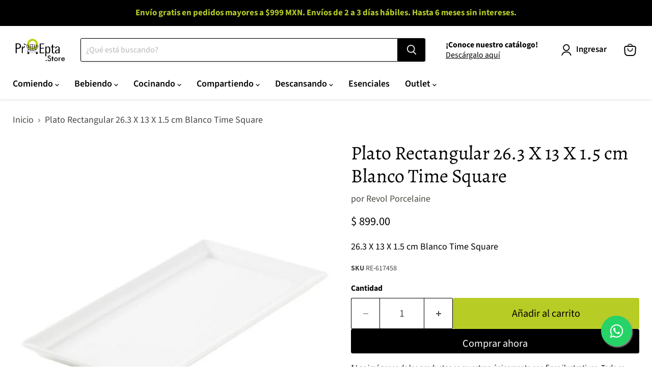

--- FILE ---
content_type: text/html; charset=utf-8
request_url: https://www.proepta.store/products/plato-rectangular-26-3-x-13-x-1-5-cm-blanco-time-square
body_size: 43455
content:
<!doctype html>
<html class="no-js no-touch" lang="es">
  <head>
    <!-- Google tag (gtag.js) -->
<script async src="https://www.googletagmanager.com/gtag/js?id=GT-NCGLDLX"></script>
<script>
  window.dataLayer = window.dataLayer || [];
  function gtag(){dataLayer.push(arguments);}
  gtag('js', new Date());

  gtag('config', 'GT-NCGLDLX');
</script>
  <script>
    window.Store = window.Store || {};
    window.Store.id = 7796883520;
  </script>
    <meta charset="utf-8">
    <meta http-equiv="x-ua-compatible" content="IE=edge">

    <link rel="preconnect" href="https://cdn.shopify.com">
    <link rel="preconnect" href="https://fonts.shopifycdn.com">
    <link rel="preconnect" href="https://v.shopify.com">
    <link rel="preconnect" href="https://cdn.shopifycloud.com">
    <link rel="preconnect" href="https://fonts.googleapis.com">
<link rel="preconnect" href="https://fonts.gstatic.com" crossorigin>
<link href="https://fonts.googleapis.com/css2?family=DM+Serif+Display:ital@0;1&display=swap" rel="stylesheet">

    <title>Plato Rectangular 26.3 X 13 X 1.5 cm Blanco Time Square — ProEpta</title>

    
      <meta name="description" content="26.3 X 13 X 1.5 cm Blanco Time Square">
    

    
  <link rel="shortcut icon" href="//www.proepta.store/cdn/shop/files/carrito_32x32.png?v=1717023212" type="image/png">


    
      <link rel="canonical" href="https://www.proepta.store/products/plato-rectangular-26-3-x-13-x-1-5-cm-blanco-time-square" />
    

    <meta name="viewport" content="width=device-width">

    
    















<meta property="og:site_name" content="ProEpta">
<meta property="og:url" content="https://www.proepta.store/products/plato-rectangular-26-3-x-13-x-1-5-cm-blanco-time-square">
<meta property="og:title" content="Plato Rectangular 26.3 X 13 X 1.5 cm Blanco Time Square">
<meta property="og:type" content="website">
<meta property="og:description" content="26.3 X 13 X 1.5 cm Blanco Time Square">




    
    
    

    
    
    <meta
      property="og:image"
      content="https://www.proepta.store/cdn/shop/products/RE-617458_1200x1200.jpg?v=1757370341"
    />
    <meta
      property="og:image:secure_url"
      content="https://www.proepta.store/cdn/shop/products/RE-617458_1200x1200.jpg?v=1757370341"
    />
    <meta property="og:image:width" content="1200" />
    <meta property="og:image:height" content="1200" />
    
    
    <meta property="og:image:alt" content="Social media image" />
  









  <meta name="twitter:site" content="@ProEpta_HC">








<meta name="twitter:title" content="Plato Rectangular 26.3 X 13 X 1.5 cm Blanco Time Square">
<meta name="twitter:description" content="26.3 X 13 X 1.5 cm Blanco Time Square">


    
    
    
      
      
      <meta name="twitter:card" content="summary">
    
    
    <meta
      property="twitter:image"
      content="https://www.proepta.store/cdn/shop/products/RE-617458_1200x1200_crop_center.jpg?v=1757370341"
    />
    <meta property="twitter:image:width" content="1200" />
    <meta property="twitter:image:height" content="1200" />
    
    
    <meta property="twitter:image:alt" content="Social media image" />
  



    <link rel="preload" href="//www.proepta.store/cdn/fonts/source_sans_pro/sourcesanspro_n6.cdbfc001bf7647698fff34a09dc1c625e4008e01.woff2" as="font" crossorigin="anonymous">
    <link rel="preload" as="style" href="//www.proepta.store/cdn/shop/t/35/assets/theme.css?v=72821232164087282341762802752">

    <script>window.performance && window.performance.mark && window.performance.mark('shopify.content_for_header.start');</script><meta name="google-site-verification" content="22fs8xAzYOj9EyilROqf55wpu9BWQyVhAx1d9rCdXJk">
<meta id="shopify-digital-wallet" name="shopify-digital-wallet" content="/7796883520/digital_wallets/dialog">
<meta name="shopify-checkout-api-token" content="d1843091c5f938ccbddf94d6ee9a2550">
<meta id="in-context-paypal-metadata" data-shop-id="7796883520" data-venmo-supported="false" data-environment="production" data-locale="es_ES" data-paypal-v4="true" data-currency="MXN">
<link rel="alternate" type="application/json+oembed" href="https://www.proepta.store/products/plato-rectangular-26-3-x-13-x-1-5-cm-blanco-time-square.oembed">
<script async="async" src="/checkouts/internal/preloads.js?locale=es-MX"></script>
<script id="shopify-features" type="application/json">{"accessToken":"d1843091c5f938ccbddf94d6ee9a2550","betas":["rich-media-storefront-analytics"],"domain":"www.proepta.store","predictiveSearch":true,"shopId":7796883520,"locale":"es"}</script>
<script>var Shopify = Shopify || {};
Shopify.shop = "proepta.myshopify.com";
Shopify.locale = "es";
Shopify.currency = {"active":"MXN","rate":"1.0"};
Shopify.country = "MX";
Shopify.theme = {"name":"ProEpta 2025 - JAMAK [Octubre]","id":134596231255,"schema_name":"Empire","schema_version":"11.0.0","theme_store_id":838,"role":"main"};
Shopify.theme.handle = "null";
Shopify.theme.style = {"id":null,"handle":null};
Shopify.cdnHost = "www.proepta.store/cdn";
Shopify.routes = Shopify.routes || {};
Shopify.routes.root = "/";</script>
<script type="module">!function(o){(o.Shopify=o.Shopify||{}).modules=!0}(window);</script>
<script>!function(o){function n(){var o=[];function n(){o.push(Array.prototype.slice.apply(arguments))}return n.q=o,n}var t=o.Shopify=o.Shopify||{};t.loadFeatures=n(),t.autoloadFeatures=n()}(window);</script>
<script id="shop-js-analytics" type="application/json">{"pageType":"product"}</script>
<script defer="defer" async type="module" src="//www.proepta.store/cdn/shopifycloud/shop-js/modules/v2/client.init-shop-cart-sync_BFpxDrjM.es.esm.js"></script>
<script defer="defer" async type="module" src="//www.proepta.store/cdn/shopifycloud/shop-js/modules/v2/chunk.common_CnP21gUX.esm.js"></script>
<script defer="defer" async type="module" src="//www.proepta.store/cdn/shopifycloud/shop-js/modules/v2/chunk.modal_D61HrJrg.esm.js"></script>
<script type="module">
  await import("//www.proepta.store/cdn/shopifycloud/shop-js/modules/v2/client.init-shop-cart-sync_BFpxDrjM.es.esm.js");
await import("//www.proepta.store/cdn/shopifycloud/shop-js/modules/v2/chunk.common_CnP21gUX.esm.js");
await import("//www.proepta.store/cdn/shopifycloud/shop-js/modules/v2/chunk.modal_D61HrJrg.esm.js");

  window.Shopify.SignInWithShop?.initShopCartSync?.({"fedCMEnabled":true,"windoidEnabled":true});

</script>
<script>(function() {
  var isLoaded = false;
  function asyncLoad() {
    if (isLoaded) return;
    isLoaded = true;
    var urls = ["https:\/\/developer-tools.shopifyapps.com\/scripts\/SnBzY6Pv6GkYcsGx4?shop=proepta.myshopify.com","https:\/\/a.mailmunch.co\/widgets\/site-642548-9eb8e0062898b4ce208eda2bdb24501a8be3b0c7.js?shop=proepta.myshopify.com","https:\/\/chimpstatic.com\/mcjs-connected\/js\/users\/086324fa090a06f10fbd00e7a\/a4ca1b6748addd17e3aac7fc1.js?shop=proepta.myshopify.com","\/\/d2fyl8x7j0dy0l.cloudfront.net\/chat\/loader?cache=7669869956\u0026user_id=9566\u0026shop=proepta.myshopify.com","https:\/\/linq-bundle.s3.us-east-2.amazonaws.com\/script-tags\/7796883520.js?shop=proepta.myshopify.com","https:\/\/cdn.shopify.com\/s\/files\/1\/0077\/9688\/3520\/t\/12\/assets\/globo.formbuilder.init.js?v=1623799780\u0026shop=proepta.myshopify.com"];
    for (var i = 0; i < urls.length; i++) {
      var s = document.createElement('script');
      s.type = 'text/javascript';
      s.async = true;
      s.src = urls[i];
      var x = document.getElementsByTagName('script')[0];
      x.parentNode.insertBefore(s, x);
    }
  };
  if(window.attachEvent) {
    window.attachEvent('onload', asyncLoad);
  } else {
    window.addEventListener('load', asyncLoad, false);
  }
})();</script>
<script id="__st">var __st={"a":7796883520,"offset":-21600,"reqid":"e889dbe8-01bf-454a-85ad-a1285b5c622f-1769840163","pageurl":"www.proepta.store\/products\/plato-rectangular-26-3-x-13-x-1-5-cm-blanco-time-square","u":"b16ae9269857","p":"product","rtyp":"product","rid":6710659121239};</script>
<script>window.ShopifyPaypalV4VisibilityTracking = true;</script>
<script id="captcha-bootstrap">!function(){'use strict';const t='contact',e='account',n='new_comment',o=[[t,t],['blogs',n],['comments',n],[t,'customer']],c=[[e,'customer_login'],[e,'guest_login'],[e,'recover_customer_password'],[e,'create_customer']],r=t=>t.map((([t,e])=>`form[action*='/${t}']:not([data-nocaptcha='true']) input[name='form_type'][value='${e}']`)).join(','),a=t=>()=>t?[...document.querySelectorAll(t)].map((t=>t.form)):[];function s(){const t=[...o],e=r(t);return a(e)}const i='password',u='form_key',d=['recaptcha-v3-token','g-recaptcha-response','h-captcha-response',i],f=()=>{try{return window.sessionStorage}catch{return}},m='__shopify_v',_=t=>t.elements[u];function p(t,e,n=!1){try{const o=window.sessionStorage,c=JSON.parse(o.getItem(e)),{data:r}=function(t){const{data:e,action:n}=t;return t[m]||n?{data:e,action:n}:{data:t,action:n}}(c);for(const[e,n]of Object.entries(r))t.elements[e]&&(t.elements[e].value=n);n&&o.removeItem(e)}catch(o){console.error('form repopulation failed',{error:o})}}const l='form_type',E='cptcha';function T(t){t.dataset[E]=!0}const w=window,h=w.document,L='Shopify',v='ce_forms',y='captcha';let A=!1;((t,e)=>{const n=(g='f06e6c50-85a8-45c8-87d0-21a2b65856fe',I='https://cdn.shopify.com/shopifycloud/storefront-forms-hcaptcha/ce_storefront_forms_captcha_hcaptcha.v1.5.2.iife.js',D={infoText:'Protegido por hCaptcha',privacyText:'Privacidad',termsText:'Términos'},(t,e,n)=>{const o=w[L][v],c=o.bindForm;if(c)return c(t,g,e,D).then(n);var r;o.q.push([[t,g,e,D],n]),r=I,A||(h.body.append(Object.assign(h.createElement('script'),{id:'captcha-provider',async:!0,src:r})),A=!0)});var g,I,D;w[L]=w[L]||{},w[L][v]=w[L][v]||{},w[L][v].q=[],w[L][y]=w[L][y]||{},w[L][y].protect=function(t,e){n(t,void 0,e),T(t)},Object.freeze(w[L][y]),function(t,e,n,w,h,L){const[v,y,A,g]=function(t,e,n){const i=e?o:[],u=t?c:[],d=[...i,...u],f=r(d),m=r(i),_=r(d.filter((([t,e])=>n.includes(e))));return[a(f),a(m),a(_),s()]}(w,h,L),I=t=>{const e=t.target;return e instanceof HTMLFormElement?e:e&&e.form},D=t=>v().includes(t);t.addEventListener('submit',(t=>{const e=I(t);if(!e)return;const n=D(e)&&!e.dataset.hcaptchaBound&&!e.dataset.recaptchaBound,o=_(e),c=g().includes(e)&&(!o||!o.value);(n||c)&&t.preventDefault(),c&&!n&&(function(t){try{if(!f())return;!function(t){const e=f();if(!e)return;const n=_(t);if(!n)return;const o=n.value;o&&e.removeItem(o)}(t);const e=Array.from(Array(32),(()=>Math.random().toString(36)[2])).join('');!function(t,e){_(t)||t.append(Object.assign(document.createElement('input'),{type:'hidden',name:u})),t.elements[u].value=e}(t,e),function(t,e){const n=f();if(!n)return;const o=[...t.querySelectorAll(`input[type='${i}']`)].map((({name:t})=>t)),c=[...d,...o],r={};for(const[a,s]of new FormData(t).entries())c.includes(a)||(r[a]=s);n.setItem(e,JSON.stringify({[m]:1,action:t.action,data:r}))}(t,e)}catch(e){console.error('failed to persist form',e)}}(e),e.submit())}));const S=(t,e)=>{t&&!t.dataset[E]&&(n(t,e.some((e=>e===t))),T(t))};for(const o of['focusin','change'])t.addEventListener(o,(t=>{const e=I(t);D(e)&&S(e,y())}));const B=e.get('form_key'),M=e.get(l),P=B&&M;t.addEventListener('DOMContentLoaded',(()=>{const t=y();if(P)for(const e of t)e.elements[l].value===M&&p(e,B);[...new Set([...A(),...v().filter((t=>'true'===t.dataset.shopifyCaptcha))])].forEach((e=>S(e,t)))}))}(h,new URLSearchParams(w.location.search),n,t,e,['guest_login'])})(!0,!0)}();</script>
<script integrity="sha256-4kQ18oKyAcykRKYeNunJcIwy7WH5gtpwJnB7kiuLZ1E=" data-source-attribution="shopify.loadfeatures" defer="defer" src="//www.proepta.store/cdn/shopifycloud/storefront/assets/storefront/load_feature-a0a9edcb.js" crossorigin="anonymous"></script>
<script data-source-attribution="shopify.dynamic_checkout.dynamic.init">var Shopify=Shopify||{};Shopify.PaymentButton=Shopify.PaymentButton||{isStorefrontPortableWallets:!0,init:function(){window.Shopify.PaymentButton.init=function(){};var t=document.createElement("script");t.src="https://www.proepta.store/cdn/shopifycloud/portable-wallets/latest/portable-wallets.es.js",t.type="module",document.head.appendChild(t)}};
</script>
<script data-source-attribution="shopify.dynamic_checkout.buyer_consent">
  function portableWalletsHideBuyerConsent(e){var t=document.getElementById("shopify-buyer-consent"),n=document.getElementById("shopify-subscription-policy-button");t&&n&&(t.classList.add("hidden"),t.setAttribute("aria-hidden","true"),n.removeEventListener("click",e))}function portableWalletsShowBuyerConsent(e){var t=document.getElementById("shopify-buyer-consent"),n=document.getElementById("shopify-subscription-policy-button");t&&n&&(t.classList.remove("hidden"),t.removeAttribute("aria-hidden"),n.addEventListener("click",e))}window.Shopify?.PaymentButton&&(window.Shopify.PaymentButton.hideBuyerConsent=portableWalletsHideBuyerConsent,window.Shopify.PaymentButton.showBuyerConsent=portableWalletsShowBuyerConsent);
</script>
<script>
  function portableWalletsCleanup(e){e&&e.src&&console.error("Failed to load portable wallets script "+e.src);var t=document.querySelectorAll("shopify-accelerated-checkout .shopify-payment-button__skeleton, shopify-accelerated-checkout-cart .wallet-cart-button__skeleton"),e=document.getElementById("shopify-buyer-consent");for(let e=0;e<t.length;e++)t[e].remove();e&&e.remove()}function portableWalletsNotLoadedAsModule(e){e instanceof ErrorEvent&&"string"==typeof e.message&&e.message.includes("import.meta")&&"string"==typeof e.filename&&e.filename.includes("portable-wallets")&&(window.removeEventListener("error",portableWalletsNotLoadedAsModule),window.Shopify.PaymentButton.failedToLoad=e,"loading"===document.readyState?document.addEventListener("DOMContentLoaded",window.Shopify.PaymentButton.init):window.Shopify.PaymentButton.init())}window.addEventListener("error",portableWalletsNotLoadedAsModule);
</script>

<script type="module" src="https://www.proepta.store/cdn/shopifycloud/portable-wallets/latest/portable-wallets.es.js" onError="portableWalletsCleanup(this)" crossorigin="anonymous"></script>
<script nomodule>
  document.addEventListener("DOMContentLoaded", portableWalletsCleanup);
</script>

<link id="shopify-accelerated-checkout-styles" rel="stylesheet" media="screen" href="https://www.proepta.store/cdn/shopifycloud/portable-wallets/latest/accelerated-checkout-backwards-compat.css" crossorigin="anonymous">
<style id="shopify-accelerated-checkout-cart">
        #shopify-buyer-consent {
  margin-top: 1em;
  display: inline-block;
  width: 100%;
}

#shopify-buyer-consent.hidden {
  display: none;
}

#shopify-subscription-policy-button {
  background: none;
  border: none;
  padding: 0;
  text-decoration: underline;
  font-size: inherit;
  cursor: pointer;
}

#shopify-subscription-policy-button::before {
  box-shadow: none;
}

      </style>

<script>window.performance && window.performance.mark && window.performance.mark('shopify.content_for_header.end');</script>

    <link href="//www.proepta.store/cdn/shop/t/35/assets/theme.css?v=72821232164087282341762802752" rel="stylesheet" type="text/css" media="all" />
    <link href="//www.proepta.store/cdn/shop/t/35/assets/custom.css?v=39782781717200039171767130966" rel="stylesheet" type="text/css" media="all" />

    
      <link href="//www.proepta.store/cdn/shop/t/35/assets/ripple.css?v=100240391239311985871750688329" rel="stylesheet" type="text/css" media="all" />
    

    
    <script>
      window.Theme = window.Theme || {};
      window.Theme.version = '11.0.0';
      window.Theme.name = 'Empire';
      window.Theme.routes = {
        "root_url": "/",
        "account_url": "/account",
        "account_login_url": "/account/login",
        "account_logout_url": "/account/logout",
        "account_register_url": "/account/register",
        "account_addresses_url": "/account/addresses",
        "collections_url": "/collections",
        "all_products_collection_url": "/collections/all",
        "search_url": "/search",
        "predictive_search_url": "/search/suggest",
        "cart_url": "/cart",
        "cart_add_url": "/cart/add",
        "cart_change_url": "/cart/change",
        "cart_clear_url": "/cart/clear",
        "product_recommendations_url": "/recommendations/products",
      };
    </script>
    
<link rel="stylesheet" href="https://maxcdn.bootstrapcdn.com/font-awesome/4.5.0/css/font-awesome.min.css">
<a href="https://api.whatsapp.com/send?phone=5215567898603" class="floatiki" target="_blank">
<i class="fa fa-whatsapp my-floatiki"></i>
</a>


<!-- Add this to layout/theme.liquid before closing head tag--><!-- BEGIN app block: shopify://apps/wiser-ai-upsell-cross-sell/blocks/wiser-block/3f966edc-9a4a-465c-a4df-436d2a39160d --><!-- BEGIN app snippet: wiserMnyFrmt --><script>
  var ShopifyWsObj = {};
  
    ShopifyWsObj.wsMnyFrmt = '$ {{amount}}';
  

  
    var showCurrencySettings = `{"template":"template4","no_of_products":4,"heading_title_align":"center","heading_font_size":"22","heading_font_color":"000","show_product_title":"true","product_title_align":"center","product_title_font_size":"15","product_title_font_color":"000","enable_truncate_title":"true","truncate_title":"30","enable_add_to_cart":"true","add_to_cart_text":"Add to Cart","addcart_button_background":"000","show_price":"true","price_font_size":"15","price_font_color":"FF5C5C","ori_price_font_color":"000","imgsize":"320X320","product_view":"grid","product_view_type":"","setting_status":"advanced","enable_redirection":"false","products_per_slider":"4","design_version":2,"currency_before":"$","currency_after":null,"thankyoupage_viewtype":"grid","slider_settings":{"pagination":{"enabled":false,"type":"bullets","clickable":false,"dynamicBullets":false},"navigation":{"enabled":true,"evm_slider_width":"30","evm_slider_height":"30","evm_slider_radius":"30","nav_font_color":"FFFFFF","evm_custom_arrow_setting":"","nav_background_color":"1C1C1C","nav_hover_color":"1C1C1C","slider_position":"center"},"scrollbar":{"enabled":false,"hide":false},"slider_effect":"slide","ws_slider_autoplay":"false","slidesPerView":"5","spaceBetween":"10","effect":"slide","dir":"ltr","centeredSlides":false,"grabCursor":false,"loop":false,"cssMode":false,"resizeObserver":true,"wcustom_textarea_settings":""},"developer_settings":{"heading":{"heading_html_tag":"","heading_custom_class":""},"title":{"enabled":null,"title_html_tag":"h3","title_custom_class":""},"price":{"enabled":null,"price_tag":"p","price_class":"","price_compair_class":null},"ws_button_toggle":{"enabled":null,"button_html_tag":"","button_custom_class":"","button_type":"button","button_position":"bottom"},"ws_vendor_toggle":{"enabled":false,"vendor_html_tag":"p","vendor_custom_class":""},"ws_badge_toggle":{"enabled":false,"badge_position":"top_right","badge_custom_class":"","badge_max_badges":null},"ws_wishlist_toggle":{"enabled":false,"wishlist_position":"top_left"},"ws_layout_order":{"layout":["vendor","product_title","price","options","review"]},"ws_image_slider":{"enabled":false,"image_pagination":false,"image_pagination_clickable":false,"image_pagination_dynamicBullets":false,"image_pagination_type":"bullets","image_slider_effect":"","image_enable_autplay":false,"image_autoplay_time":10,"image_slider_loop":false,"image_slider_grabCursor":false,"image_slider_navigation":false,"image_width_range":"30","image_height_range":"30","image_radius_range":"30","image_ws_nav_btn_color":"FFFFFF","image_ws_nav_btn_background":"FFFFFF","image_ws_nav_btn_hover":"FFFFFF","slider_arrow_position":"","image_autoplay":{"delay":"2000","disableOnInteraction":"true"}},"ws_imagesize":"square"}}` ? JSON.parse(`{"template":"template4","no_of_products":4,"heading_title_align":"center","heading_font_size":"22","heading_font_color":"000","show_product_title":"true","product_title_align":"center","product_title_font_size":"15","product_title_font_color":"000","enable_truncate_title":"true","truncate_title":"30","enable_add_to_cart":"true","add_to_cart_text":"Add to Cart","addcart_button_background":"000","show_price":"true","price_font_size":"15","price_font_color":"FF5C5C","ori_price_font_color":"000","imgsize":"320X320","product_view":"grid","product_view_type":"","setting_status":"advanced","enable_redirection":"false","products_per_slider":"4","design_version":2,"currency_before":"$","currency_after":null,"thankyoupage_viewtype":"grid","slider_settings":{"pagination":{"enabled":false,"type":"bullets","clickable":false,"dynamicBullets":false},"navigation":{"enabled":true,"evm_slider_width":"30","evm_slider_height":"30","evm_slider_radius":"30","nav_font_color":"FFFFFF","evm_custom_arrow_setting":"","nav_background_color":"1C1C1C","nav_hover_color":"1C1C1C","slider_position":"center"},"scrollbar":{"enabled":false,"hide":false},"slider_effect":"slide","ws_slider_autoplay":"false","slidesPerView":"5","spaceBetween":"10","effect":"slide","dir":"ltr","centeredSlides":false,"grabCursor":false,"loop":false,"cssMode":false,"resizeObserver":true,"wcustom_textarea_settings":""},"developer_settings":{"heading":{"heading_html_tag":"","heading_custom_class":""},"title":{"enabled":null,"title_html_tag":"h3","title_custom_class":""},"price":{"enabled":null,"price_tag":"p","price_class":"","price_compair_class":null},"ws_button_toggle":{"enabled":null,"button_html_tag":"","button_custom_class":"","button_type":"button","button_position":"bottom"},"ws_vendor_toggle":{"enabled":false,"vendor_html_tag":"p","vendor_custom_class":""},"ws_badge_toggle":{"enabled":false,"badge_position":"top_right","badge_custom_class":"","badge_max_badges":null},"ws_wishlist_toggle":{"enabled":false,"wishlist_position":"top_left"},"ws_layout_order":{"layout":["vendor","product_title","price","options","review"]},"ws_image_slider":{"enabled":false,"image_pagination":false,"image_pagination_clickable":false,"image_pagination_dynamicBullets":false,"image_pagination_type":"bullets","image_slider_effect":"","image_enable_autplay":false,"image_autoplay_time":10,"image_slider_loop":false,"image_slider_grabCursor":false,"image_slider_navigation":false,"image_width_range":"30","image_height_range":"30","image_radius_range":"30","image_ws_nav_btn_color":"FFFFFF","image_ws_nav_btn_background":"FFFFFF","image_ws_nav_btn_hover":"FFFFFF","slider_arrow_position":"","image_autoplay":{"delay":"2000","disableOnInteraction":"true"}},"ws_imagesize":"square"}}`.replace(/[\r\n]+/g, '\\n').replace(/\t/g, '\\t')) : '';
    if (showCurrencySettings && showCurrencySettings.show_currency_codes == "true") {
      ShopifyWsObj.wsMnyFrmt = "$ {{amount}} MXN";
    } else {
      ShopifyWsObj.wsMnyFrmt = '$ {{amount}}';
    }
  
  
  ShopifyWsObj.wsGetMnyFrmt = function (wsCents, wsfrmt) {
    if (typeof wsCents == 'string') {
      wsCents = wsCents.replace('.', '');
    }
    var wsValue = '';
    var wsPlcHldrRgx = /\{\{\s*(\w+)\s*\}\}/;
    var wsFrmtString = wsfrmt || this.wsMnyFrmt;
    function defaultOption(wsOpt, wsDef) {
      return typeof wsOpt == 'undefined' ? wsDef : wsOpt;
    }
    function formatWithDelimiters(wsNumber, wsPrecision, wsThousands, wsDecimal) {
      wsPrecision = defaultOption(wsPrecision, 2);
      wsThousands = defaultOption(wsThousands, ',');
      wsDecimal = defaultOption(wsDecimal, '.');
      if (isNaN(wsNumber) || wsNumber == null) {
        return 0;
      }
      wsNumber = (wsNumber / 100.0).toFixed(wsPrecision);
      var wsParts = wsNumber.split('.'),
        wsDollars = wsParts[0].replace(/(\d)(?=(\d\d\d)+(?!\d))/g, '$1' + wsThousands),
        wsCents = wsParts[1] ? wsDecimal + wsParts[1] : '';
      return wsDollars + wsCents;
    }
    switch (wsFrmtString.match(wsPlcHldrRgx)[1]) {
      case 'amount':
        wsValue = formatWithDelimiters(wsCents, 2);
        break;
      case 'amount_no_decimals':
        wsValue = formatWithDelimiters(wsCents, 0);
        break;
      case 'amount_with_comma_separator':
        wsValue = formatWithDelimiters(wsCents, 2, '.', ',');
        break;
      case 'amount_no_decimals_with_comma_separator':
        wsValue = formatWithDelimiters(wsCents, 0, '.', ',');
        break;
    }
    return wsFrmtString.replace(wsPlcHldrRgx, wsValue);
  };
</script>
<!-- END app snippet -->
<!-- BEGIN app snippet: wiser -->
<script>
  window.__wsCollectionStatus = 'Draft';
  window.__ws_collectionId = '';
</script>

 
  
    <!-- BEGIN app snippet: wiser_new_common_code -->





  <div id="evmWiserWidegts"></div>
  <div id="evm_quickViewModel"></div>
  
  <script>
    var wsExcludeProducts = ``;
    if (wsExcludeProducts.startsWith(",")) { wsExcludeProducts = wsExcludeProducts.slice(1); }
    window.__wsPopupStatus =  false ;
    window.__wsPopupPageStatus = ``;
    window.__wsPopupPageSetts = `` ? JSON.parse(``) : '';
    window.__wsPopupAllPageStatus = ``;
    window.__wsPopupAllPageSetts = `` ? JSON.parse(``) : '';
    window.__wsPageWgtSetts = `{"recommended_products_status":"false","trending_products_status":"false","recently_viewed_status":"true","new_arrivals_status":"true","related_products_status":"true","featured_collections_status":"false","popular_products_status":"true","recommended_products_title":"Recomendaciones Personalizadas","trending_products_title":"","recently_viewed_title":"Recientemente Vistos","most_popular_title":"Productos M\u00e1s Vendidos","related_title":"Productos Relacionados","featured_collections":"Featured Products","new_arrivals_title":"Novedades","collection_name":"","product_view_type":"","alsobought_title":"Comprados en conjunto","alsobought_status":"true","related_browsing_title":"Inspirados en t\u00ed","related_browsing_status":"true","recent_purchased_title":"","recent_purchased_status":"false","recent_purchased_recom_title":"","recent_purchased_recom_status":"false"}` ? JSON.parse(`{"recommended_products_status":"false","trending_products_status":"false","recently_viewed_status":"true","new_arrivals_status":"true","related_products_status":"true","featured_collections_status":"false","popular_products_status":"true","recommended_products_title":"Recomendaciones Personalizadas","trending_products_title":"","recently_viewed_title":"Recientemente Vistos","most_popular_title":"Productos M\u00e1s Vendidos","related_title":"Productos Relacionados","featured_collections":"Featured Products","new_arrivals_title":"Novedades","collection_name":"","product_view_type":"","alsobought_title":"Comprados en conjunto","alsobought_status":"true","related_browsing_title":"Inspirados en t\u00ed","related_browsing_status":"true","recent_purchased_title":"","recent_purchased_status":"false","recent_purchased_recom_title":"","recent_purchased_recom_status":"false"}`) : '';
    window.__wsCartPageWgtSetts = `{"recommended_products_status":"false","trending_products_status":"false","recently_viewed_status":"true","new_arrivals_status":"true","related_products_status":"true","featured_collections_status":"false","popular_products_status":"true","recommended_products_title":"","trending_products_title":"","recently_viewed_title":"Recientemente Vistos","most_popular_title":"Productos M\u00e1s Vendidos","related_title":"Productos Relacionados","featured_collections":"Featured Products","new_arrivals_title":"Novedades","collection_name":"","product_view_type":"","alsobought_title":"Comprados en conjunto","alsobought_status":"true","related_browsing_title":"Inspirado en tus vistas","related_browsing_status":"true","recent_purchased_title":"","recent_purchased_status":"false","recent_purchased_recom_title":"","recent_purchased_recom_status":"false"}` ? JSON.parse(`{"recommended_products_status":"false","trending_products_status":"false","recently_viewed_status":"true","new_arrivals_status":"true","related_products_status":"true","featured_collections_status":"false","popular_products_status":"true","recommended_products_title":"","trending_products_title":"","recently_viewed_title":"Recientemente Vistos","most_popular_title":"Productos M\u00e1s Vendidos","related_title":"Productos Relacionados","featured_collections":"Featured Products","new_arrivals_title":"Novedades","collection_name":"","product_view_type":"","alsobought_title":"Comprados en conjunto","alsobought_status":"true","related_browsing_title":"Inspirado en tus vistas","related_browsing_status":"true","recent_purchased_title":"","recent_purchased_status":"false","recent_purchased_recom_title":"","recent_purchased_recom_status":"false"}`) : '';
    window.__wsAccessToken = `184d45acb96ea7d5c7566147251428ad`;
    window.__wsCustomJsAfterAtc = `` ? JSON.parse(``.replace(/[\r\n]+/g, '\\n').replace(/\t/g, '\\t')) : '';
    window.__wsExcludeProds = wsExcludeProducts;
    window.__wsCartDwrSetts =  {} ;
    window.__wsFbtSettings = `{"display_way":"related","template":"alsobought_template2","manual_product":"","alsobought_location":"full_width","custom_selector":"evm-also-bought-products","also_total":3,"fbt_related_display_way":"same_collection","fbt_handpicked_display_way":"same_collection","fbt_skip_options":"","fbt_handpicked_display_way_fallback":"false","fbt_handpicked_skip_options":""}` ? JSON.parse(`{"display_way":"related","template":"alsobought_template2","manual_product":"","alsobought_location":"full_width","custom_selector":"evm-also-bought-products","also_total":3,"fbt_related_display_way":"same_collection","fbt_handpicked_display_way":"same_collection","fbt_skip_options":"","fbt_handpicked_display_way_fallback":"false","fbt_handpicked_skip_options":""}`) : '';
    window.__wsGnrlSetts = `{"template":"template4","no_of_products":4,"heading_title_align":"center","heading_font_size":"22","heading_font_color":"000","show_product_title":"true","product_title_align":"center","product_title_font_size":"15","product_title_font_color":"000","enable_truncate_title":"true","truncate_title":"30","enable_add_to_cart":"true","add_to_cart_text":"Add to Cart","addcart_button_background":"000","show_price":"true","price_font_size":"15","price_font_color":"FF5C5C","ori_price_font_color":"000","imgsize":"320X320","product_view":"grid","product_view_type":"","setting_status":"advanced","enable_redirection":"false","products_per_slider":"4","design_version":2,"currency_before":"$","currency_after":null,"thankyoupage_viewtype":"grid","slider_settings":{"pagination":{"enabled":false,"type":"bullets","clickable":false,"dynamicBullets":false},"navigation":{"enabled":true,"evm_slider_width":"30","evm_slider_height":"30","evm_slider_radius":"30","nav_font_color":"FFFFFF","evm_custom_arrow_setting":"","nav_background_color":"1C1C1C","nav_hover_color":"1C1C1C","slider_position":"center"},"scrollbar":{"enabled":false,"hide":false},"slider_effect":"slide","ws_slider_autoplay":"false","slidesPerView":"5","spaceBetween":"10","effect":"slide","dir":"ltr","centeredSlides":false,"grabCursor":false,"loop":false,"cssMode":false,"resizeObserver":true,"wcustom_textarea_settings":""},"developer_settings":{"heading":{"heading_html_tag":"","heading_custom_class":""},"title":{"enabled":null,"title_html_tag":"h3","title_custom_class":""},"price":{"enabled":null,"price_tag":"p","price_class":"","price_compair_class":null},"ws_button_toggle":{"enabled":null,"button_html_tag":"","button_custom_class":"","button_type":"button","button_position":"bottom"},"ws_vendor_toggle":{"enabled":false,"vendor_html_tag":"p","vendor_custom_class":""},"ws_badge_toggle":{"enabled":false,"badge_position":"top_right","badge_custom_class":"","badge_max_badges":null},"ws_wishlist_toggle":{"enabled":false,"wishlist_position":"top_left"},"ws_layout_order":{"layout":["vendor","product_title","price","options","review"]},"ws_image_slider":{"enabled":false,"image_pagination":false,"image_pagination_clickable":false,"image_pagination_dynamicBullets":false,"image_pagination_type":"bullets","image_slider_effect":"","image_enable_autplay":false,"image_autoplay_time":10,"image_slider_loop":false,"image_slider_grabCursor":false,"image_slider_navigation":false,"image_width_range":"30","image_height_range":"30","image_radius_range":"30","image_ws_nav_btn_color":"FFFFFF","image_ws_nav_btn_background":"FFFFFF","image_ws_nav_btn_hover":"FFFFFF","slider_arrow_position":"","image_autoplay":{"delay":"2000","disableOnInteraction":"true"}},"ws_imagesize":"square"}}` ? JSON.parse(`{"template":"template4","no_of_products":4,"heading_title_align":"center","heading_font_size":"22","heading_font_color":"000","show_product_title":"true","product_title_align":"center","product_title_font_size":"15","product_title_font_color":"000","enable_truncate_title":"true","truncate_title":"30","enable_add_to_cart":"true","add_to_cart_text":"Add to Cart","addcart_button_background":"000","show_price":"true","price_font_size":"15","price_font_color":"FF5C5C","ori_price_font_color":"000","imgsize":"320X320","product_view":"grid","product_view_type":"","setting_status":"advanced","enable_redirection":"false","products_per_slider":"4","design_version":2,"currency_before":"$","currency_after":null,"thankyoupage_viewtype":"grid","slider_settings":{"pagination":{"enabled":false,"type":"bullets","clickable":false,"dynamicBullets":false},"navigation":{"enabled":true,"evm_slider_width":"30","evm_slider_height":"30","evm_slider_radius":"30","nav_font_color":"FFFFFF","evm_custom_arrow_setting":"","nav_background_color":"1C1C1C","nav_hover_color":"1C1C1C","slider_position":"center"},"scrollbar":{"enabled":false,"hide":false},"slider_effect":"slide","ws_slider_autoplay":"false","slidesPerView":"5","spaceBetween":"10","effect":"slide","dir":"ltr","centeredSlides":false,"grabCursor":false,"loop":false,"cssMode":false,"resizeObserver":true,"wcustom_textarea_settings":""},"developer_settings":{"heading":{"heading_html_tag":"","heading_custom_class":""},"title":{"enabled":null,"title_html_tag":"h3","title_custom_class":""},"price":{"enabled":null,"price_tag":"p","price_class":"","price_compair_class":null},"ws_button_toggle":{"enabled":null,"button_html_tag":"","button_custom_class":"","button_type":"button","button_position":"bottom"},"ws_vendor_toggle":{"enabled":false,"vendor_html_tag":"p","vendor_custom_class":""},"ws_badge_toggle":{"enabled":false,"badge_position":"top_right","badge_custom_class":"","badge_max_badges":null},"ws_wishlist_toggle":{"enabled":false,"wishlist_position":"top_left"},"ws_layout_order":{"layout":["vendor","product_title","price","options","review"]},"ws_image_slider":{"enabled":false,"image_pagination":false,"image_pagination_clickable":false,"image_pagination_dynamicBullets":false,"image_pagination_type":"bullets","image_slider_effect":"","image_enable_autplay":false,"image_autoplay_time":10,"image_slider_loop":false,"image_slider_grabCursor":false,"image_slider_navigation":false,"image_width_range":"30","image_height_range":"30","image_radius_range":"30","image_ws_nav_btn_color":"FFFFFF","image_ws_nav_btn_background":"FFFFFF","image_ws_nav_btn_hover":"FFFFFF","slider_arrow_position":"","image_autoplay":{"delay":"2000","disableOnInteraction":"true"}},"ws_imagesize":"square"}}`.replace(/[\r\n]+/g, '\\n').replace(/\t/g, '\\t')) : '';
    window.__wsTranslations = `` ? JSON.parse(``) : '';
    window.__wsRelProdSetts = `{"same_collection":"true","same_product_type":"false","same_vendor":"false","same_tag":"false","shopify_based_related":"false"}` ? JSON.parse(`{"same_collection":"true","same_product_type":"false","same_vendor":"false","same_tag":"false","shopify_based_related":"false"}`) : '';
    window.__wsAppVersion = `2` ? JSON.parse(`2`) : '';
    // end get settings from metafield for new user
    window.__wsAddonProductsSetts =  '' ;

    var wsB2BCustInfo = {
      ws_cust_location_id: ``,
      ws_cust_location_name: ``,
      ws_cust_company_id: ``,
      ws_cust_company_name: ``,
      ws_b2b_enbl_dsbl:  'false' ,
      ws_b2b_redirect:  '' ,
    };
    window.evmWSSettings = {
      ws_shop_id: 7796883520,
      collection_ids: `105280208960` ? [`105280208960`] : [],
      collection_handles: `vajilla` ? `vajilla`.split(`,`) : [],
      product_title: `Plato Rectangular 26.3 X 13 X 1.5 cm Blanco Time Square`,
      product_id: `6710659121239`,
      product_available: `true`,
      product_handle: `plato-rectangular-26-3-x-13-x-1-5-cm-blanco-time-square`,
      product_type: `Plato`,
      product_vendor: `Revol Porcelaine`,
      product_tags: `Comiendo,Hoteles,Plato de Porcelana,Plato Extendido,Plato Grande,Platos,Platos para Comer,Restaurantes,Vajilla`.split(`,`),
      page_handle: ``,
      page_title: ``,
      template: `product`,
      page_name: `product`,
      domain: `www.proepta.store`,
      customer_id: ``,
      customerEmail: ``,
      ws_dnmc_email_status: ``,
      moneyFormat: "$ {{amount}}",
      moneyFormatWithCurrency: "$ {{amount}} MXN",
      ws_b2b_cust_info: wsB2BCustInfo
    };
  </script>

<!-- END app snippet -->
    
      
      <script>
        // Load Wiser JS dynamically
        function wsIncludeWiserJs(wsScriptUrl) {
          let scriptTag = document.createElement('script');
          scriptTag.src = wsScriptUrl;
          scriptTag.defer = true;
          document.head.appendChild(scriptTag);
        }
        // Load Wiser CSS dynamically
        function wsIncludeWiserCss(cssUrl) {
          let linkTag = document.createElement('link');
          linkTag.href = cssUrl;
          linkTag.rel = 'stylesheet';
          document.head.appendChild(linkTag);
        }
        // Call functions to load assets
        wsIncludeWiserJs('https://cdn.shopify.com/extensions/019c0e75-e98e-7b31-b41d-32f4eb536d68/wiser-ai-upsell-cross-sell-1660/assets/wiser_2.0.js');
        wsIncludeWiserCss("https://cdn.shopify.com/extensions/019c0e75-e98e-7b31-b41d-32f4eb536d68/wiser-ai-upsell-cross-sell-1660/assets/wiser_2.0.css");
        wsIncludeWiserJs("https://cdn.shopify.com/extensions/019c0e75-e98e-7b31-b41d-32f4eb536d68/wiser-ai-upsell-cross-sell-1660/assets/ws_webpixel.js");
      </script>
    
    <!-- END app snippet -->
<!-- END app block --><!-- BEGIN app block: shopify://apps/powerful-form-builder/blocks/app-embed/e4bcb1eb-35b2-42e6-bc37-bfe0e1542c9d --><script type="text/javascript" hs-ignore data-cookieconsent="ignore">
  var Globo = Globo || {};
  var globoFormbuilderRecaptchaInit = function(){};
  var globoFormbuilderHcaptchaInit = function(){};
  window.Globo.FormBuilder = window.Globo.FormBuilder || {};
  window.Globo.FormBuilder.shop = ;

  if(window.Globo.FormBuilder.shop.settings.customCssEnabled && window.Globo.FormBuilder.shop.settings.customCssCode){
    const customStyle = document.createElement('style');
    customStyle.type = 'text/css';
    customStyle.innerHTML = window.Globo.FormBuilder.shop.settings.customCssCode;
    document.head.appendChild(customStyle);
  }

  window.Globo.FormBuilder.forms = [];

  
  window.Globo.FormBuilder.url = window.Globo.FormBuilder.shop.url;
  window.Globo.FormBuilder.CDN_URL = window.Globo.FormBuilder.shop.CDN_URL ?? window.Globo.FormBuilder.shop.url;
  window.Globo.FormBuilder.themeOs20 = true;
  window.Globo.FormBuilder.searchProductByJson = true;
  
  
  window.Globo.FormBuilder.__webpack_public_path_2__ = "https://cdn.shopify.com/extensions/019bfd8c-d7b1-7903-a49a-05690b2d7407/powerful-form-builder-277/assets/";Globo.FormBuilder.page = {
    href : window.location.href,
    type: "product"
  };
  Globo.FormBuilder.page.title = document.title

  
    Globo.FormBuilder.product= {
      title : 'Plato Rectangular 26.3 X 13 X 1.5 cm Blanco Time Square',
      type : 'Plato',
      vendor : 'Revol Porcelaine',
      url : window.location.href
    }
  
  if(window.AVADA_SPEED_WHITELIST){
    const pfbs_w = new RegExp("powerful-form-builder", 'i')
    if(Array.isArray(window.AVADA_SPEED_WHITELIST)){
      window.AVADA_SPEED_WHITELIST.push(pfbs_w)
    }else{
      window.AVADA_SPEED_WHITELIST = [pfbs_w]
    }
  }

  Globo.FormBuilder.shop.configuration = Globo.FormBuilder.shop.configuration || {};
  Globo.FormBuilder.shop.configuration.money_format = "$ {{amount}}";
</script>
<script src="https://cdn.shopify.com/extensions/019bfd8c-d7b1-7903-a49a-05690b2d7407/powerful-form-builder-277/assets/globo.formbuilder.index.js" defer="defer" data-cookieconsent="ignore"></script>




<!-- END app block --><!-- BEGIN app block: shopify://apps/klaviyo-email-marketing-sms/blocks/klaviyo-onsite-embed/2632fe16-c075-4321-a88b-50b567f42507 -->












  <script async src="https://static.klaviyo.com/onsite/js/T4vNcR/klaviyo.js?company_id=T4vNcR"></script>
  <script>!function(){if(!window.klaviyo){window._klOnsite=window._klOnsite||[];try{window.klaviyo=new Proxy({},{get:function(n,i){return"push"===i?function(){var n;(n=window._klOnsite).push.apply(n,arguments)}:function(){for(var n=arguments.length,o=new Array(n),w=0;w<n;w++)o[w]=arguments[w];var t="function"==typeof o[o.length-1]?o.pop():void 0,e=new Promise((function(n){window._klOnsite.push([i].concat(o,[function(i){t&&t(i),n(i)}]))}));return e}}})}catch(n){window.klaviyo=window.klaviyo||[],window.klaviyo.push=function(){var n;(n=window._klOnsite).push.apply(n,arguments)}}}}();</script>

  
    <script id="viewed_product">
      if (item == null) {
        var _learnq = _learnq || [];

        var MetafieldReviews = null
        var MetafieldYotpoRating = null
        var MetafieldYotpoCount = null
        var MetafieldLooxRating = null
        var MetafieldLooxCount = null
        var okendoProduct = null
        var okendoProductReviewCount = null
        var okendoProductReviewAverageValue = null
        try {
          // The following fields are used for Customer Hub recently viewed in order to add reviews.
          // This information is not part of __kla_viewed. Instead, it is part of __kla_viewed_reviewed_items
          MetafieldReviews = {};
          MetafieldYotpoRating = null
          MetafieldYotpoCount = null
          MetafieldLooxRating = null
          MetafieldLooxCount = null

          okendoProduct = null
          // If the okendo metafield is not legacy, it will error, which then requires the new json formatted data
          if (okendoProduct && 'error' in okendoProduct) {
            okendoProduct = null
          }
          okendoProductReviewCount = okendoProduct ? okendoProduct.reviewCount : null
          okendoProductReviewAverageValue = okendoProduct ? okendoProduct.reviewAverageValue : null
        } catch (error) {
          console.error('Error in Klaviyo onsite reviews tracking:', error);
        }

        var item = {
          Name: "Plato Rectangular 26.3 X 13 X 1.5 cm Blanco Time Square",
          ProductID: 6710659121239,
          Categories: ["Vajilla"],
          ImageURL: "https://www.proepta.store/cdn/shop/products/RE-617458_grande.jpg?v=1757370341",
          URL: "https://www.proepta.store/products/plato-rectangular-26-3-x-13-x-1-5-cm-blanco-time-square",
          Brand: "Revol Porcelaine",
          Price: "$ 899.00",
          Value: "899.00",
          CompareAtPrice: "$ 0.00"
        };
        _learnq.push(['track', 'Viewed Product', item]);
        _learnq.push(['trackViewedItem', {
          Title: item.Name,
          ItemId: item.ProductID,
          Categories: item.Categories,
          ImageUrl: item.ImageURL,
          Url: item.URL,
          Metadata: {
            Brand: item.Brand,
            Price: item.Price,
            Value: item.Value,
            CompareAtPrice: item.CompareAtPrice
          },
          metafields:{
            reviews: MetafieldReviews,
            yotpo:{
              rating: MetafieldYotpoRating,
              count: MetafieldYotpoCount,
            },
            loox:{
              rating: MetafieldLooxRating,
              count: MetafieldLooxCount,
            },
            okendo: {
              rating: okendoProductReviewAverageValue,
              count: okendoProductReviewCount,
            }
          }
        }]);
      }
    </script>
  




  <script>
    window.klaviyoReviewsProductDesignMode = false
  </script>







<!-- END app block --><!-- BEGIN app block: shopify://apps/wiser-ai-upsell-cross-sell/blocks/wiser-cart-drawer-block/3f966edc-9a4a-465c-a4df-436d2a39160d --><!-- BEGIN app snippet: wiserMnyFrmt --><script>
  var ShopifyWsObj = {};
  
    ShopifyWsObj.wsMnyFrmt = '$ {{amount}}';
  

  
    var showCurrencySettings = `{"template":"template4","no_of_products":4,"heading_title_align":"center","heading_font_size":"22","heading_font_color":"000","show_product_title":"true","product_title_align":"center","product_title_font_size":"15","product_title_font_color":"000","enable_truncate_title":"true","truncate_title":"30","enable_add_to_cart":"true","add_to_cart_text":"Add to Cart","addcart_button_background":"000","show_price":"true","price_font_size":"15","price_font_color":"FF5C5C","ori_price_font_color":"000","imgsize":"320X320","product_view":"grid","product_view_type":"","setting_status":"advanced","enable_redirection":"false","products_per_slider":"4","design_version":2,"currency_before":"$","currency_after":null,"thankyoupage_viewtype":"grid","slider_settings":{"pagination":{"enabled":false,"type":"bullets","clickable":false,"dynamicBullets":false},"navigation":{"enabled":true,"evm_slider_width":"30","evm_slider_height":"30","evm_slider_radius":"30","nav_font_color":"FFFFFF","evm_custom_arrow_setting":"","nav_background_color":"1C1C1C","nav_hover_color":"1C1C1C","slider_position":"center"},"scrollbar":{"enabled":false,"hide":false},"slider_effect":"slide","ws_slider_autoplay":"false","slidesPerView":"5","spaceBetween":"10","effect":"slide","dir":"ltr","centeredSlides":false,"grabCursor":false,"loop":false,"cssMode":false,"resizeObserver":true,"wcustom_textarea_settings":""},"developer_settings":{"heading":{"heading_html_tag":"","heading_custom_class":""},"title":{"enabled":null,"title_html_tag":"h3","title_custom_class":""},"price":{"enabled":null,"price_tag":"p","price_class":"","price_compair_class":null},"ws_button_toggle":{"enabled":null,"button_html_tag":"","button_custom_class":"","button_type":"button","button_position":"bottom"},"ws_vendor_toggle":{"enabled":false,"vendor_html_tag":"p","vendor_custom_class":""},"ws_badge_toggle":{"enabled":false,"badge_position":"top_right","badge_custom_class":"","badge_max_badges":null},"ws_wishlist_toggle":{"enabled":false,"wishlist_position":"top_left"},"ws_layout_order":{"layout":["vendor","product_title","price","options","review"]},"ws_image_slider":{"enabled":false,"image_pagination":false,"image_pagination_clickable":false,"image_pagination_dynamicBullets":false,"image_pagination_type":"bullets","image_slider_effect":"","image_enable_autplay":false,"image_autoplay_time":10,"image_slider_loop":false,"image_slider_grabCursor":false,"image_slider_navigation":false,"image_width_range":"30","image_height_range":"30","image_radius_range":"30","image_ws_nav_btn_color":"FFFFFF","image_ws_nav_btn_background":"FFFFFF","image_ws_nav_btn_hover":"FFFFFF","slider_arrow_position":"","image_autoplay":{"delay":"2000","disableOnInteraction":"true"}},"ws_imagesize":"square"}}` ? JSON.parse(`{"template":"template4","no_of_products":4,"heading_title_align":"center","heading_font_size":"22","heading_font_color":"000","show_product_title":"true","product_title_align":"center","product_title_font_size":"15","product_title_font_color":"000","enable_truncate_title":"true","truncate_title":"30","enable_add_to_cart":"true","add_to_cart_text":"Add to Cart","addcart_button_background":"000","show_price":"true","price_font_size":"15","price_font_color":"FF5C5C","ori_price_font_color":"000","imgsize":"320X320","product_view":"grid","product_view_type":"","setting_status":"advanced","enable_redirection":"false","products_per_slider":"4","design_version":2,"currency_before":"$","currency_after":null,"thankyoupage_viewtype":"grid","slider_settings":{"pagination":{"enabled":false,"type":"bullets","clickable":false,"dynamicBullets":false},"navigation":{"enabled":true,"evm_slider_width":"30","evm_slider_height":"30","evm_slider_radius":"30","nav_font_color":"FFFFFF","evm_custom_arrow_setting":"","nav_background_color":"1C1C1C","nav_hover_color":"1C1C1C","slider_position":"center"},"scrollbar":{"enabled":false,"hide":false},"slider_effect":"slide","ws_slider_autoplay":"false","slidesPerView":"5","spaceBetween":"10","effect":"slide","dir":"ltr","centeredSlides":false,"grabCursor":false,"loop":false,"cssMode":false,"resizeObserver":true,"wcustom_textarea_settings":""},"developer_settings":{"heading":{"heading_html_tag":"","heading_custom_class":""},"title":{"enabled":null,"title_html_tag":"h3","title_custom_class":""},"price":{"enabled":null,"price_tag":"p","price_class":"","price_compair_class":null},"ws_button_toggle":{"enabled":null,"button_html_tag":"","button_custom_class":"","button_type":"button","button_position":"bottom"},"ws_vendor_toggle":{"enabled":false,"vendor_html_tag":"p","vendor_custom_class":""},"ws_badge_toggle":{"enabled":false,"badge_position":"top_right","badge_custom_class":"","badge_max_badges":null},"ws_wishlist_toggle":{"enabled":false,"wishlist_position":"top_left"},"ws_layout_order":{"layout":["vendor","product_title","price","options","review"]},"ws_image_slider":{"enabled":false,"image_pagination":false,"image_pagination_clickable":false,"image_pagination_dynamicBullets":false,"image_pagination_type":"bullets","image_slider_effect":"","image_enable_autplay":false,"image_autoplay_time":10,"image_slider_loop":false,"image_slider_grabCursor":false,"image_slider_navigation":false,"image_width_range":"30","image_height_range":"30","image_radius_range":"30","image_ws_nav_btn_color":"FFFFFF","image_ws_nav_btn_background":"FFFFFF","image_ws_nav_btn_hover":"FFFFFF","slider_arrow_position":"","image_autoplay":{"delay":"2000","disableOnInteraction":"true"}},"ws_imagesize":"square"}}`.replace(/[\r\n]+/g, '\\n').replace(/\t/g, '\\t')) : '';
    if (showCurrencySettings && showCurrencySettings.show_currency_codes == "true") {
      ShopifyWsObj.wsMnyFrmt = "$ {{amount}} MXN";
    } else {
      ShopifyWsObj.wsMnyFrmt = '$ {{amount}}';
    }
  
  
  ShopifyWsObj.wsGetMnyFrmt = function (wsCents, wsfrmt) {
    if (typeof wsCents == 'string') {
      wsCents = wsCents.replace('.', '');
    }
    var wsValue = '';
    var wsPlcHldrRgx = /\{\{\s*(\w+)\s*\}\}/;
    var wsFrmtString = wsfrmt || this.wsMnyFrmt;
    function defaultOption(wsOpt, wsDef) {
      return typeof wsOpt == 'undefined' ? wsDef : wsOpt;
    }
    function formatWithDelimiters(wsNumber, wsPrecision, wsThousands, wsDecimal) {
      wsPrecision = defaultOption(wsPrecision, 2);
      wsThousands = defaultOption(wsThousands, ',');
      wsDecimal = defaultOption(wsDecimal, '.');
      if (isNaN(wsNumber) || wsNumber == null) {
        return 0;
      }
      wsNumber = (wsNumber / 100.0).toFixed(wsPrecision);
      var wsParts = wsNumber.split('.'),
        wsDollars = wsParts[0].replace(/(\d)(?=(\d\d\d)+(?!\d))/g, '$1' + wsThousands),
        wsCents = wsParts[1] ? wsDecimal + wsParts[1] : '';
      return wsDollars + wsCents;
    }
    switch (wsFrmtString.match(wsPlcHldrRgx)[1]) {
      case 'amount':
        wsValue = formatWithDelimiters(wsCents, 2);
        break;
      case 'amount_no_decimals':
        wsValue = formatWithDelimiters(wsCents, 0);
        break;
      case 'amount_with_comma_separator':
        wsValue = formatWithDelimiters(wsCents, 2, '.', ',');
        break;
      case 'amount_no_decimals_with_comma_separator':
        wsValue = formatWithDelimiters(wsCents, 0, '.', ',');
        break;
    }
    return wsFrmtString.replace(wsPlcHldrRgx, wsValue);
  };
</script>
<!-- END app snippet -->
<div id="evmcartdrawer" class="evmcartdrawer" ws-data-cart-drawer="2.0"></div><!-- BEGIN app snippet: wiser_new_common_code -->





  <div id="evmWiserWidegts"></div>
  <div id="evm_quickViewModel"></div>
  
  <script>
    var wsExcludeProducts = ``;
    if (wsExcludeProducts.startsWith(",")) { wsExcludeProducts = wsExcludeProducts.slice(1); }
    window.__wsPopupStatus =  false ;
    window.__wsPopupPageStatus = ``;
    window.__wsPopupPageSetts = `` ? JSON.parse(``) : '';
    window.__wsPopupAllPageStatus = ``;
    window.__wsPopupAllPageSetts = `` ? JSON.parse(``) : '';
    window.__wsPageWgtSetts = `{"recommended_products_status":"false","trending_products_status":"false","recently_viewed_status":"true","new_arrivals_status":"true","related_products_status":"true","featured_collections_status":"false","popular_products_status":"true","recommended_products_title":"Recomendaciones Personalizadas","trending_products_title":"","recently_viewed_title":"Recientemente Vistos","most_popular_title":"Productos M\u00e1s Vendidos","related_title":"Productos Relacionados","featured_collections":"Featured Products","new_arrivals_title":"Novedades","collection_name":"","product_view_type":"","alsobought_title":"Comprados en conjunto","alsobought_status":"true","related_browsing_title":"Inspirados en t\u00ed","related_browsing_status":"true","recent_purchased_title":"","recent_purchased_status":"false","recent_purchased_recom_title":"","recent_purchased_recom_status":"false"}` ? JSON.parse(`{"recommended_products_status":"false","trending_products_status":"false","recently_viewed_status":"true","new_arrivals_status":"true","related_products_status":"true","featured_collections_status":"false","popular_products_status":"true","recommended_products_title":"Recomendaciones Personalizadas","trending_products_title":"","recently_viewed_title":"Recientemente Vistos","most_popular_title":"Productos M\u00e1s Vendidos","related_title":"Productos Relacionados","featured_collections":"Featured Products","new_arrivals_title":"Novedades","collection_name":"","product_view_type":"","alsobought_title":"Comprados en conjunto","alsobought_status":"true","related_browsing_title":"Inspirados en t\u00ed","related_browsing_status":"true","recent_purchased_title":"","recent_purchased_status":"false","recent_purchased_recom_title":"","recent_purchased_recom_status":"false"}`) : '';
    window.__wsCartPageWgtSetts = `{"recommended_products_status":"false","trending_products_status":"false","recently_viewed_status":"true","new_arrivals_status":"true","related_products_status":"true","featured_collections_status":"false","popular_products_status":"true","recommended_products_title":"","trending_products_title":"","recently_viewed_title":"Recientemente Vistos","most_popular_title":"Productos M\u00e1s Vendidos","related_title":"Productos Relacionados","featured_collections":"Featured Products","new_arrivals_title":"Novedades","collection_name":"","product_view_type":"","alsobought_title":"Comprados en conjunto","alsobought_status":"true","related_browsing_title":"Inspirado en tus vistas","related_browsing_status":"true","recent_purchased_title":"","recent_purchased_status":"false","recent_purchased_recom_title":"","recent_purchased_recom_status":"false"}` ? JSON.parse(`{"recommended_products_status":"false","trending_products_status":"false","recently_viewed_status":"true","new_arrivals_status":"true","related_products_status":"true","featured_collections_status":"false","popular_products_status":"true","recommended_products_title":"","trending_products_title":"","recently_viewed_title":"Recientemente Vistos","most_popular_title":"Productos M\u00e1s Vendidos","related_title":"Productos Relacionados","featured_collections":"Featured Products","new_arrivals_title":"Novedades","collection_name":"","product_view_type":"","alsobought_title":"Comprados en conjunto","alsobought_status":"true","related_browsing_title":"Inspirado en tus vistas","related_browsing_status":"true","recent_purchased_title":"","recent_purchased_status":"false","recent_purchased_recom_title":"","recent_purchased_recom_status":"false"}`) : '';
    window.__wsAccessToken = `184d45acb96ea7d5c7566147251428ad`;
    window.__wsCustomJsAfterAtc = `` ? JSON.parse(``.replace(/[\r\n]+/g, '\\n').replace(/\t/g, '\\t')) : '';
    window.__wsExcludeProds = wsExcludeProducts;
    window.__wsCartDwrSetts =  {} ;
    window.__wsFbtSettings = `{"display_way":"related","template":"alsobought_template2","manual_product":"","alsobought_location":"full_width","custom_selector":"evm-also-bought-products","also_total":3,"fbt_related_display_way":"same_collection","fbt_handpicked_display_way":"same_collection","fbt_skip_options":"","fbt_handpicked_display_way_fallback":"false","fbt_handpicked_skip_options":""}` ? JSON.parse(`{"display_way":"related","template":"alsobought_template2","manual_product":"","alsobought_location":"full_width","custom_selector":"evm-also-bought-products","also_total":3,"fbt_related_display_way":"same_collection","fbt_handpicked_display_way":"same_collection","fbt_skip_options":"","fbt_handpicked_display_way_fallback":"false","fbt_handpicked_skip_options":""}`) : '';
    window.__wsGnrlSetts = `{"template":"template4","no_of_products":4,"heading_title_align":"center","heading_font_size":"22","heading_font_color":"000","show_product_title":"true","product_title_align":"center","product_title_font_size":"15","product_title_font_color":"000","enable_truncate_title":"true","truncate_title":"30","enable_add_to_cart":"true","add_to_cart_text":"Add to Cart","addcart_button_background":"000","show_price":"true","price_font_size":"15","price_font_color":"FF5C5C","ori_price_font_color":"000","imgsize":"320X320","product_view":"grid","product_view_type":"","setting_status":"advanced","enable_redirection":"false","products_per_slider":"4","design_version":2,"currency_before":"$","currency_after":null,"thankyoupage_viewtype":"grid","slider_settings":{"pagination":{"enabled":false,"type":"bullets","clickable":false,"dynamicBullets":false},"navigation":{"enabled":true,"evm_slider_width":"30","evm_slider_height":"30","evm_slider_radius":"30","nav_font_color":"FFFFFF","evm_custom_arrow_setting":"","nav_background_color":"1C1C1C","nav_hover_color":"1C1C1C","slider_position":"center"},"scrollbar":{"enabled":false,"hide":false},"slider_effect":"slide","ws_slider_autoplay":"false","slidesPerView":"5","spaceBetween":"10","effect":"slide","dir":"ltr","centeredSlides":false,"grabCursor":false,"loop":false,"cssMode":false,"resizeObserver":true,"wcustom_textarea_settings":""},"developer_settings":{"heading":{"heading_html_tag":"","heading_custom_class":""},"title":{"enabled":null,"title_html_tag":"h3","title_custom_class":""},"price":{"enabled":null,"price_tag":"p","price_class":"","price_compair_class":null},"ws_button_toggle":{"enabled":null,"button_html_tag":"","button_custom_class":"","button_type":"button","button_position":"bottom"},"ws_vendor_toggle":{"enabled":false,"vendor_html_tag":"p","vendor_custom_class":""},"ws_badge_toggle":{"enabled":false,"badge_position":"top_right","badge_custom_class":"","badge_max_badges":null},"ws_wishlist_toggle":{"enabled":false,"wishlist_position":"top_left"},"ws_layout_order":{"layout":["vendor","product_title","price","options","review"]},"ws_image_slider":{"enabled":false,"image_pagination":false,"image_pagination_clickable":false,"image_pagination_dynamicBullets":false,"image_pagination_type":"bullets","image_slider_effect":"","image_enable_autplay":false,"image_autoplay_time":10,"image_slider_loop":false,"image_slider_grabCursor":false,"image_slider_navigation":false,"image_width_range":"30","image_height_range":"30","image_radius_range":"30","image_ws_nav_btn_color":"FFFFFF","image_ws_nav_btn_background":"FFFFFF","image_ws_nav_btn_hover":"FFFFFF","slider_arrow_position":"","image_autoplay":{"delay":"2000","disableOnInteraction":"true"}},"ws_imagesize":"square"}}` ? JSON.parse(`{"template":"template4","no_of_products":4,"heading_title_align":"center","heading_font_size":"22","heading_font_color":"000","show_product_title":"true","product_title_align":"center","product_title_font_size":"15","product_title_font_color":"000","enable_truncate_title":"true","truncate_title":"30","enable_add_to_cart":"true","add_to_cart_text":"Add to Cart","addcart_button_background":"000","show_price":"true","price_font_size":"15","price_font_color":"FF5C5C","ori_price_font_color":"000","imgsize":"320X320","product_view":"grid","product_view_type":"","setting_status":"advanced","enable_redirection":"false","products_per_slider":"4","design_version":2,"currency_before":"$","currency_after":null,"thankyoupage_viewtype":"grid","slider_settings":{"pagination":{"enabled":false,"type":"bullets","clickable":false,"dynamicBullets":false},"navigation":{"enabled":true,"evm_slider_width":"30","evm_slider_height":"30","evm_slider_radius":"30","nav_font_color":"FFFFFF","evm_custom_arrow_setting":"","nav_background_color":"1C1C1C","nav_hover_color":"1C1C1C","slider_position":"center"},"scrollbar":{"enabled":false,"hide":false},"slider_effect":"slide","ws_slider_autoplay":"false","slidesPerView":"5","spaceBetween":"10","effect":"slide","dir":"ltr","centeredSlides":false,"grabCursor":false,"loop":false,"cssMode":false,"resizeObserver":true,"wcustom_textarea_settings":""},"developer_settings":{"heading":{"heading_html_tag":"","heading_custom_class":""},"title":{"enabled":null,"title_html_tag":"h3","title_custom_class":""},"price":{"enabled":null,"price_tag":"p","price_class":"","price_compair_class":null},"ws_button_toggle":{"enabled":null,"button_html_tag":"","button_custom_class":"","button_type":"button","button_position":"bottom"},"ws_vendor_toggle":{"enabled":false,"vendor_html_tag":"p","vendor_custom_class":""},"ws_badge_toggle":{"enabled":false,"badge_position":"top_right","badge_custom_class":"","badge_max_badges":null},"ws_wishlist_toggle":{"enabled":false,"wishlist_position":"top_left"},"ws_layout_order":{"layout":["vendor","product_title","price","options","review"]},"ws_image_slider":{"enabled":false,"image_pagination":false,"image_pagination_clickable":false,"image_pagination_dynamicBullets":false,"image_pagination_type":"bullets","image_slider_effect":"","image_enable_autplay":false,"image_autoplay_time":10,"image_slider_loop":false,"image_slider_grabCursor":false,"image_slider_navigation":false,"image_width_range":"30","image_height_range":"30","image_radius_range":"30","image_ws_nav_btn_color":"FFFFFF","image_ws_nav_btn_background":"FFFFFF","image_ws_nav_btn_hover":"FFFFFF","slider_arrow_position":"","image_autoplay":{"delay":"2000","disableOnInteraction":"true"}},"ws_imagesize":"square"}}`.replace(/[\r\n]+/g, '\\n').replace(/\t/g, '\\t')) : '';
    window.__wsTranslations = `` ? JSON.parse(``) : '';
    window.__wsRelProdSetts = `{"same_collection":"true","same_product_type":"false","same_vendor":"false","same_tag":"false","shopify_based_related":"false"}` ? JSON.parse(`{"same_collection":"true","same_product_type":"false","same_vendor":"false","same_tag":"false","shopify_based_related":"false"}`) : '';
    window.__wsAppVersion = `2` ? JSON.parse(`2`) : '';
    // end get settings from metafield for new user
    window.__wsAddonProductsSetts =  '' ;

    var wsB2BCustInfo = {
      ws_cust_location_id: ``,
      ws_cust_location_name: ``,
      ws_cust_company_id: ``,
      ws_cust_company_name: ``,
      ws_b2b_enbl_dsbl:  'false' ,
      ws_b2b_redirect:  '' ,
    };
    window.evmWSSettings = {
      ws_shop_id: 7796883520,
      collection_ids: `105280208960` ? [`105280208960`] : [],
      collection_handles: `vajilla` ? `vajilla`.split(`,`) : [],
      product_title: `Plato Rectangular 26.3 X 13 X 1.5 cm Blanco Time Square`,
      product_id: `6710659121239`,
      product_available: `true`,
      product_handle: `plato-rectangular-26-3-x-13-x-1-5-cm-blanco-time-square`,
      product_type: `Plato`,
      product_vendor: `Revol Porcelaine`,
      product_tags: `Comiendo,Hoteles,Plato de Porcelana,Plato Extendido,Plato Grande,Platos,Platos para Comer,Restaurantes,Vajilla`.split(`,`),
      page_handle: ``,
      page_title: ``,
      template: `product`,
      page_name: `product`,
      domain: `www.proepta.store`,
      customer_id: ``,
      customerEmail: ``,
      ws_dnmc_email_status: ``,
      moneyFormat: "$ {{amount}}",
      moneyFormatWithCurrency: "$ {{amount}} MXN",
      ws_b2b_cust_info: wsB2BCustInfo
    };
  </script>

<!-- END app snippet --><!-- END app block --><script src="https://cdn.shopify.com/extensions/019bc830-c61c-7f04-b631-dad930a1c9c8/1e5ce2d49297224632cdd87e3fcdeea7314c4592/assets/widget-embed.js" type="text/javascript" defer="defer"></script>
<link href="https://monorail-edge.shopifysvc.com" rel="dns-prefetch">
<script>(function(){if ("sendBeacon" in navigator && "performance" in window) {try {var session_token_from_headers = performance.getEntriesByType('navigation')[0].serverTiming.find(x => x.name == '_s').description;} catch {var session_token_from_headers = undefined;}var session_cookie_matches = document.cookie.match(/_shopify_s=([^;]*)/);var session_token_from_cookie = session_cookie_matches && session_cookie_matches.length === 2 ? session_cookie_matches[1] : "";var session_token = session_token_from_headers || session_token_from_cookie || "";function handle_abandonment_event(e) {var entries = performance.getEntries().filter(function(entry) {return /monorail-edge.shopifysvc.com/.test(entry.name);});if (!window.abandonment_tracked && entries.length === 0) {window.abandonment_tracked = true;var currentMs = Date.now();var navigation_start = performance.timing.navigationStart;var payload = {shop_id: 7796883520,url: window.location.href,navigation_start,duration: currentMs - navigation_start,session_token,page_type: "product"};window.navigator.sendBeacon("https://monorail-edge.shopifysvc.com/v1/produce", JSON.stringify({schema_id: "online_store_buyer_site_abandonment/1.1",payload: payload,metadata: {event_created_at_ms: currentMs,event_sent_at_ms: currentMs}}));}}window.addEventListener('pagehide', handle_abandonment_event);}}());</script>
<script id="web-pixels-manager-setup">(function e(e,d,r,n,o){if(void 0===o&&(o={}),!Boolean(null===(a=null===(i=window.Shopify)||void 0===i?void 0:i.analytics)||void 0===a?void 0:a.replayQueue)){var i,a;window.Shopify=window.Shopify||{};var t=window.Shopify;t.analytics=t.analytics||{};var s=t.analytics;s.replayQueue=[],s.publish=function(e,d,r){return s.replayQueue.push([e,d,r]),!0};try{self.performance.mark("wpm:start")}catch(e){}var l=function(){var e={modern:/Edge?\/(1{2}[4-9]|1[2-9]\d|[2-9]\d{2}|\d{4,})\.\d+(\.\d+|)|Firefox\/(1{2}[4-9]|1[2-9]\d|[2-9]\d{2}|\d{4,})\.\d+(\.\d+|)|Chrom(ium|e)\/(9{2}|\d{3,})\.\d+(\.\d+|)|(Maci|X1{2}).+ Version\/(15\.\d+|(1[6-9]|[2-9]\d|\d{3,})\.\d+)([,.]\d+|)( \(\w+\)|)( Mobile\/\w+|) Safari\/|Chrome.+OPR\/(9{2}|\d{3,})\.\d+\.\d+|(CPU[ +]OS|iPhone[ +]OS|CPU[ +]iPhone|CPU IPhone OS|CPU iPad OS)[ +]+(15[._]\d+|(1[6-9]|[2-9]\d|\d{3,})[._]\d+)([._]\d+|)|Android:?[ /-](13[3-9]|1[4-9]\d|[2-9]\d{2}|\d{4,})(\.\d+|)(\.\d+|)|Android.+Firefox\/(13[5-9]|1[4-9]\d|[2-9]\d{2}|\d{4,})\.\d+(\.\d+|)|Android.+Chrom(ium|e)\/(13[3-9]|1[4-9]\d|[2-9]\d{2}|\d{4,})\.\d+(\.\d+|)|SamsungBrowser\/([2-9]\d|\d{3,})\.\d+/,legacy:/Edge?\/(1[6-9]|[2-9]\d|\d{3,})\.\d+(\.\d+|)|Firefox\/(5[4-9]|[6-9]\d|\d{3,})\.\d+(\.\d+|)|Chrom(ium|e)\/(5[1-9]|[6-9]\d|\d{3,})\.\d+(\.\d+|)([\d.]+$|.*Safari\/(?![\d.]+ Edge\/[\d.]+$))|(Maci|X1{2}).+ Version\/(10\.\d+|(1[1-9]|[2-9]\d|\d{3,})\.\d+)([,.]\d+|)( \(\w+\)|)( Mobile\/\w+|) Safari\/|Chrome.+OPR\/(3[89]|[4-9]\d|\d{3,})\.\d+\.\d+|(CPU[ +]OS|iPhone[ +]OS|CPU[ +]iPhone|CPU IPhone OS|CPU iPad OS)[ +]+(10[._]\d+|(1[1-9]|[2-9]\d|\d{3,})[._]\d+)([._]\d+|)|Android:?[ /-](13[3-9]|1[4-9]\d|[2-9]\d{2}|\d{4,})(\.\d+|)(\.\d+|)|Mobile Safari.+OPR\/([89]\d|\d{3,})\.\d+\.\d+|Android.+Firefox\/(13[5-9]|1[4-9]\d|[2-9]\d{2}|\d{4,})\.\d+(\.\d+|)|Android.+Chrom(ium|e)\/(13[3-9]|1[4-9]\d|[2-9]\d{2}|\d{4,})\.\d+(\.\d+|)|Android.+(UC? ?Browser|UCWEB|U3)[ /]?(15\.([5-9]|\d{2,})|(1[6-9]|[2-9]\d|\d{3,})\.\d+)\.\d+|SamsungBrowser\/(5\.\d+|([6-9]|\d{2,})\.\d+)|Android.+MQ{2}Browser\/(14(\.(9|\d{2,})|)|(1[5-9]|[2-9]\d|\d{3,})(\.\d+|))(\.\d+|)|K[Aa][Ii]OS\/(3\.\d+|([4-9]|\d{2,})\.\d+)(\.\d+|)/},d=e.modern,r=e.legacy,n=navigator.userAgent;return n.match(d)?"modern":n.match(r)?"legacy":"unknown"}(),u="modern"===l?"modern":"legacy",c=(null!=n?n:{modern:"",legacy:""})[u],f=function(e){return[e.baseUrl,"/wpm","/b",e.hashVersion,"modern"===e.buildTarget?"m":"l",".js"].join("")}({baseUrl:d,hashVersion:r,buildTarget:u}),m=function(e){var d=e.version,r=e.bundleTarget,n=e.surface,o=e.pageUrl,i=e.monorailEndpoint;return{emit:function(e){var a=e.status,t=e.errorMsg,s=(new Date).getTime(),l=JSON.stringify({metadata:{event_sent_at_ms:s},events:[{schema_id:"web_pixels_manager_load/3.1",payload:{version:d,bundle_target:r,page_url:o,status:a,surface:n,error_msg:t},metadata:{event_created_at_ms:s}}]});if(!i)return console&&console.warn&&console.warn("[Web Pixels Manager] No Monorail endpoint provided, skipping logging."),!1;try{return self.navigator.sendBeacon.bind(self.navigator)(i,l)}catch(e){}var u=new XMLHttpRequest;try{return u.open("POST",i,!0),u.setRequestHeader("Content-Type","text/plain"),u.send(l),!0}catch(e){return console&&console.warn&&console.warn("[Web Pixels Manager] Got an unhandled error while logging to Monorail."),!1}}}}({version:r,bundleTarget:l,surface:e.surface,pageUrl:self.location.href,monorailEndpoint:e.monorailEndpoint});try{o.browserTarget=l,function(e){var d=e.src,r=e.async,n=void 0===r||r,o=e.onload,i=e.onerror,a=e.sri,t=e.scriptDataAttributes,s=void 0===t?{}:t,l=document.createElement("script"),u=document.querySelector("head"),c=document.querySelector("body");if(l.async=n,l.src=d,a&&(l.integrity=a,l.crossOrigin="anonymous"),s)for(var f in s)if(Object.prototype.hasOwnProperty.call(s,f))try{l.dataset[f]=s[f]}catch(e){}if(o&&l.addEventListener("load",o),i&&l.addEventListener("error",i),u)u.appendChild(l);else{if(!c)throw new Error("Did not find a head or body element to append the script");c.appendChild(l)}}({src:f,async:!0,onload:function(){if(!function(){var e,d;return Boolean(null===(d=null===(e=window.Shopify)||void 0===e?void 0:e.analytics)||void 0===d?void 0:d.initialized)}()){var d=window.webPixelsManager.init(e)||void 0;if(d){var r=window.Shopify.analytics;r.replayQueue.forEach((function(e){var r=e[0],n=e[1],o=e[2];d.publishCustomEvent(r,n,o)})),r.replayQueue=[],r.publish=d.publishCustomEvent,r.visitor=d.visitor,r.initialized=!0}}},onerror:function(){return m.emit({status:"failed",errorMsg:"".concat(f," has failed to load")})},sri:function(e){var d=/^sha384-[A-Za-z0-9+/=]+$/;return"string"==typeof e&&d.test(e)}(c)?c:"",scriptDataAttributes:o}),m.emit({status:"loading"})}catch(e){m.emit({status:"failed",errorMsg:(null==e?void 0:e.message)||"Unknown error"})}}})({shopId: 7796883520,storefrontBaseUrl: "https://www.proepta.store",extensionsBaseUrl: "https://extensions.shopifycdn.com/cdn/shopifycloud/web-pixels-manager",monorailEndpoint: "https://monorail-edge.shopifysvc.com/unstable/produce_batch",surface: "storefront-renderer",enabledBetaFlags: ["2dca8a86"],webPixelsConfigList: [{"id":"1246134359","configuration":"{\"accountID\":\"T4vNcR\",\"webPixelConfig\":\"eyJlbmFibGVBZGRlZFRvQ2FydEV2ZW50cyI6IHRydWV9\"}","eventPayloadVersion":"v1","runtimeContext":"STRICT","scriptVersion":"524f6c1ee37bacdca7657a665bdca589","type":"APP","apiClientId":123074,"privacyPurposes":["ANALYTICS","MARKETING"],"dataSharingAdjustments":{"protectedCustomerApprovalScopes":["read_customer_address","read_customer_email","read_customer_name","read_customer_personal_data","read_customer_phone"]}},{"id":"606896215","configuration":"{\"config\":\"{\\\"pixel_id\\\":\\\"GT-NCGLDLX\\\",\\\"google_tag_ids\\\":[\\\"GT-NCGLDLX\\\"],\\\"target_country\\\":\\\"MX\\\",\\\"gtag_events\\\":[{\\\"type\\\":\\\"view_item\\\",\\\"action_label\\\":\\\"MC-CEN7R6BNKD\\\"},{\\\"type\\\":\\\"purchase\\\",\\\"action_label\\\":\\\"MC-CEN7R6BNKD\\\"},{\\\"type\\\":\\\"page_view\\\",\\\"action_label\\\":\\\"MC-CEN7R6BNKD\\\"}],\\\"enable_monitoring_mode\\\":false}\"}","eventPayloadVersion":"v1","runtimeContext":"OPEN","scriptVersion":"b2a88bafab3e21179ed38636efcd8a93","type":"APP","apiClientId":1780363,"privacyPurposes":[],"dataSharingAdjustments":{"protectedCustomerApprovalScopes":["read_customer_address","read_customer_email","read_customer_name","read_customer_personal_data","read_customer_phone"]}},{"id":"555548759","configuration":"{\"appDomain\":\"app.sparklayer.io\", \"siteId\":\"proepta\"}","eventPayloadVersion":"v1","runtimeContext":"STRICT","scriptVersion":"6a76237eeb1360eba576db0f81c798cb","type":"APP","apiClientId":4974139,"privacyPurposes":["ANALYTICS","MARKETING","SALE_OF_DATA"],"dataSharingAdjustments":{"protectedCustomerApprovalScopes":["read_customer_address","read_customer_email","read_customer_name","read_customer_personal_data","read_customer_phone"]}},{"id":"170197079","configuration":"{\"pixel_id\":\"918934115543113\",\"pixel_type\":\"facebook_pixel\",\"metaapp_system_user_token\":\"-\"}","eventPayloadVersion":"v1","runtimeContext":"OPEN","scriptVersion":"ca16bc87fe92b6042fbaa3acc2fbdaa6","type":"APP","apiClientId":2329312,"privacyPurposes":["ANALYTICS","MARKETING","SALE_OF_DATA"],"dataSharingAdjustments":{"protectedCustomerApprovalScopes":["read_customer_address","read_customer_email","read_customer_name","read_customer_personal_data","read_customer_phone"]}},{"id":"shopify-app-pixel","configuration":"{}","eventPayloadVersion":"v1","runtimeContext":"STRICT","scriptVersion":"0450","apiClientId":"shopify-pixel","type":"APP","privacyPurposes":["ANALYTICS","MARKETING"]},{"id":"shopify-custom-pixel","eventPayloadVersion":"v1","runtimeContext":"LAX","scriptVersion":"0450","apiClientId":"shopify-pixel","type":"CUSTOM","privacyPurposes":["ANALYTICS","MARKETING"]}],isMerchantRequest: false,initData: {"shop":{"name":"ProEpta","paymentSettings":{"currencyCode":"MXN"},"myshopifyDomain":"proepta.myshopify.com","countryCode":"MX","storefrontUrl":"https:\/\/www.proepta.store"},"customer":null,"cart":null,"checkout":null,"productVariants":[{"price":{"amount":899.0,"currencyCode":"MXN"},"product":{"title":"Plato Rectangular 26.3 X 13 X 1.5 cm Blanco Time Square","vendor":"Revol Porcelaine","id":"6710659121239","untranslatedTitle":"Plato Rectangular 26.3 X 13 X 1.5 cm Blanco Time Square","url":"\/products\/plato-rectangular-26-3-x-13-x-1-5-cm-blanco-time-square","type":"Plato"},"id":"39573703327831","image":{"src":"\/\/www.proepta.store\/cdn\/shop\/products\/RE-617458.jpg?v=1757370341"},"sku":"RE-617458","title":"Default Title","untranslatedTitle":"Default Title"}],"purchasingCompany":null},},"https://www.proepta.store/cdn","1d2a099fw23dfb22ep557258f5m7a2edbae",{"modern":"","legacy":""},{"shopId":"7796883520","storefrontBaseUrl":"https:\/\/www.proepta.store","extensionBaseUrl":"https:\/\/extensions.shopifycdn.com\/cdn\/shopifycloud\/web-pixels-manager","surface":"storefront-renderer","enabledBetaFlags":"[\"2dca8a86\"]","isMerchantRequest":"false","hashVersion":"1d2a099fw23dfb22ep557258f5m7a2edbae","publish":"custom","events":"[[\"page_viewed\",{}],[\"product_viewed\",{\"productVariant\":{\"price\":{\"amount\":899.0,\"currencyCode\":\"MXN\"},\"product\":{\"title\":\"Plato Rectangular 26.3 X 13 X 1.5 cm Blanco Time Square\",\"vendor\":\"Revol Porcelaine\",\"id\":\"6710659121239\",\"untranslatedTitle\":\"Plato Rectangular 26.3 X 13 X 1.5 cm Blanco Time Square\",\"url\":\"\/products\/plato-rectangular-26-3-x-13-x-1-5-cm-blanco-time-square\",\"type\":\"Plato\"},\"id\":\"39573703327831\",\"image\":{\"src\":\"\/\/www.proepta.store\/cdn\/shop\/products\/RE-617458.jpg?v=1757370341\"},\"sku\":\"RE-617458\",\"title\":\"Default Title\",\"untranslatedTitle\":\"Default Title\"}}]]"});</script><script>
  window.ShopifyAnalytics = window.ShopifyAnalytics || {};
  window.ShopifyAnalytics.meta = window.ShopifyAnalytics.meta || {};
  window.ShopifyAnalytics.meta.currency = 'MXN';
  var meta = {"product":{"id":6710659121239,"gid":"gid:\/\/shopify\/Product\/6710659121239","vendor":"Revol Porcelaine","type":"Plato","handle":"plato-rectangular-26-3-x-13-x-1-5-cm-blanco-time-square","variants":[{"id":39573703327831,"price":89900,"name":"Plato Rectangular 26.3 X 13 X 1.5 cm Blanco Time Square","public_title":null,"sku":"RE-617458"}],"remote":false},"page":{"pageType":"product","resourceType":"product","resourceId":6710659121239,"requestId":"e889dbe8-01bf-454a-85ad-a1285b5c622f-1769840163"}};
  for (var attr in meta) {
    window.ShopifyAnalytics.meta[attr] = meta[attr];
  }
</script>
<script class="analytics">
  (function () {
    var customDocumentWrite = function(content) {
      var jquery = null;

      if (window.jQuery) {
        jquery = window.jQuery;
      } else if (window.Checkout && window.Checkout.$) {
        jquery = window.Checkout.$;
      }

      if (jquery) {
        jquery('body').append(content);
      }
    };

    var hasLoggedConversion = function(token) {
      if (token) {
        return document.cookie.indexOf('loggedConversion=' + token) !== -1;
      }
      return false;
    }

    var setCookieIfConversion = function(token) {
      if (token) {
        var twoMonthsFromNow = new Date(Date.now());
        twoMonthsFromNow.setMonth(twoMonthsFromNow.getMonth() + 2);

        document.cookie = 'loggedConversion=' + token + '; expires=' + twoMonthsFromNow;
      }
    }

    var trekkie = window.ShopifyAnalytics.lib = window.trekkie = window.trekkie || [];
    if (trekkie.integrations) {
      return;
    }
    trekkie.methods = [
      'identify',
      'page',
      'ready',
      'track',
      'trackForm',
      'trackLink'
    ];
    trekkie.factory = function(method) {
      return function() {
        var args = Array.prototype.slice.call(arguments);
        args.unshift(method);
        trekkie.push(args);
        return trekkie;
      };
    };
    for (var i = 0; i < trekkie.methods.length; i++) {
      var key = trekkie.methods[i];
      trekkie[key] = trekkie.factory(key);
    }
    trekkie.load = function(config) {
      trekkie.config = config || {};
      trekkie.config.initialDocumentCookie = document.cookie;
      var first = document.getElementsByTagName('script')[0];
      var script = document.createElement('script');
      script.type = 'text/javascript';
      script.onerror = function(e) {
        var scriptFallback = document.createElement('script');
        scriptFallback.type = 'text/javascript';
        scriptFallback.onerror = function(error) {
                var Monorail = {
      produce: function produce(monorailDomain, schemaId, payload) {
        var currentMs = new Date().getTime();
        var event = {
          schema_id: schemaId,
          payload: payload,
          metadata: {
            event_created_at_ms: currentMs,
            event_sent_at_ms: currentMs
          }
        };
        return Monorail.sendRequest("https://" + monorailDomain + "/v1/produce", JSON.stringify(event));
      },
      sendRequest: function sendRequest(endpointUrl, payload) {
        // Try the sendBeacon API
        if (window && window.navigator && typeof window.navigator.sendBeacon === 'function' && typeof window.Blob === 'function' && !Monorail.isIos12()) {
          var blobData = new window.Blob([payload], {
            type: 'text/plain'
          });

          if (window.navigator.sendBeacon(endpointUrl, blobData)) {
            return true;
          } // sendBeacon was not successful

        } // XHR beacon

        var xhr = new XMLHttpRequest();

        try {
          xhr.open('POST', endpointUrl);
          xhr.setRequestHeader('Content-Type', 'text/plain');
          xhr.send(payload);
        } catch (e) {
          console.log(e);
        }

        return false;
      },
      isIos12: function isIos12() {
        return window.navigator.userAgent.lastIndexOf('iPhone; CPU iPhone OS 12_') !== -1 || window.navigator.userAgent.lastIndexOf('iPad; CPU OS 12_') !== -1;
      }
    };
    Monorail.produce('monorail-edge.shopifysvc.com',
      'trekkie_storefront_load_errors/1.1',
      {shop_id: 7796883520,
      theme_id: 134596231255,
      app_name: "storefront",
      context_url: window.location.href,
      source_url: "//www.proepta.store/cdn/s/trekkie.storefront.c59ea00e0474b293ae6629561379568a2d7c4bba.min.js"});

        };
        scriptFallback.async = true;
        scriptFallback.src = '//www.proepta.store/cdn/s/trekkie.storefront.c59ea00e0474b293ae6629561379568a2d7c4bba.min.js';
        first.parentNode.insertBefore(scriptFallback, first);
      };
      script.async = true;
      script.src = '//www.proepta.store/cdn/s/trekkie.storefront.c59ea00e0474b293ae6629561379568a2d7c4bba.min.js';
      first.parentNode.insertBefore(script, first);
    };
    trekkie.load(
      {"Trekkie":{"appName":"storefront","development":false,"defaultAttributes":{"shopId":7796883520,"isMerchantRequest":null,"themeId":134596231255,"themeCityHash":"7031090940329786122","contentLanguage":"es","currency":"MXN","eventMetadataId":"90c8b599-303e-42c9-a999-6559fbba99a2"},"isServerSideCookieWritingEnabled":true,"monorailRegion":"shop_domain","enabledBetaFlags":["65f19447","b5387b81"]},"Session Attribution":{},"S2S":{"facebookCapiEnabled":true,"source":"trekkie-storefront-renderer","apiClientId":580111}}
    );

    var loaded = false;
    trekkie.ready(function() {
      if (loaded) return;
      loaded = true;

      window.ShopifyAnalytics.lib = window.trekkie;

      var originalDocumentWrite = document.write;
      document.write = customDocumentWrite;
      try { window.ShopifyAnalytics.merchantGoogleAnalytics.call(this); } catch(error) {};
      document.write = originalDocumentWrite;

      window.ShopifyAnalytics.lib.page(null,{"pageType":"product","resourceType":"product","resourceId":6710659121239,"requestId":"e889dbe8-01bf-454a-85ad-a1285b5c622f-1769840163","shopifyEmitted":true});

      var match = window.location.pathname.match(/checkouts\/(.+)\/(thank_you|post_purchase)/)
      var token = match? match[1]: undefined;
      if (!hasLoggedConversion(token)) {
        setCookieIfConversion(token);
        window.ShopifyAnalytics.lib.track("Viewed Product",{"currency":"MXN","variantId":39573703327831,"productId":6710659121239,"productGid":"gid:\/\/shopify\/Product\/6710659121239","name":"Plato Rectangular 26.3 X 13 X 1.5 cm Blanco Time Square","price":"899.00","sku":"RE-617458","brand":"Revol Porcelaine","variant":null,"category":"Plato","nonInteraction":true,"remote":false},undefined,undefined,{"shopifyEmitted":true});
      window.ShopifyAnalytics.lib.track("monorail:\/\/trekkie_storefront_viewed_product\/1.1",{"currency":"MXN","variantId":39573703327831,"productId":6710659121239,"productGid":"gid:\/\/shopify\/Product\/6710659121239","name":"Plato Rectangular 26.3 X 13 X 1.5 cm Blanco Time Square","price":"899.00","sku":"RE-617458","brand":"Revol Porcelaine","variant":null,"category":"Plato","nonInteraction":true,"remote":false,"referer":"https:\/\/www.proepta.store\/products\/plato-rectangular-26-3-x-13-x-1-5-cm-blanco-time-square"});
      }
    });


        var eventsListenerScript = document.createElement('script');
        eventsListenerScript.async = true;
        eventsListenerScript.src = "//www.proepta.store/cdn/shopifycloud/storefront/assets/shop_events_listener-3da45d37.js";
        document.getElementsByTagName('head')[0].appendChild(eventsListenerScript);

})();</script>
<script
  defer
  src="https://www.proepta.store/cdn/shopifycloud/perf-kit/shopify-perf-kit-3.1.0.min.js"
  data-application="storefront-renderer"
  data-shop-id="7796883520"
  data-render-region="gcp-us-central1"
  data-page-type="product"
  data-theme-instance-id="134596231255"
  data-theme-name="Empire"
  data-theme-version="11.0.0"
  data-monorail-region="shop_domain"
  data-resource-timing-sampling-rate="10"
  data-shs="true"
  data-shs-beacon="true"
  data-shs-export-with-fetch="true"
  data-shs-logs-sample-rate="1"
  data-shs-beacon-endpoint="https://www.proepta.store/api/collect"
></script>
</head>

  <body class="template-product" data-instant-allow-query-string >
    <script>
      document.documentElement.className=document.documentElement.className.replace(/\bno-js\b/,'js');
      if(window.Shopify&&window.Shopify.designMode)document.documentElement.className+=' in-theme-editor';
      if(('ontouchstart' in window)||window.DocumentTouch&&document instanceof DocumentTouch)document.documentElement.className=document.documentElement.className.replace(/\bno-touch\b/,'has-touch');
    </script>

    
    <svg
      class="icon-star-reference"
      aria-hidden="true"
      focusable="false"
      role="presentation"
      xmlns="http://www.w3.org/2000/svg" width="20" height="20" viewBox="3 3 17 17" fill="none"
    >
      <symbol id="icon-star">
        <rect class="icon-star-background" width="20" height="20" fill="currentColor"/>
        <path d="M10 3L12.163 7.60778L17 8.35121L13.5 11.9359L14.326 17L10 14.6078L5.674 17L6.5 11.9359L3 8.35121L7.837 7.60778L10 3Z" stroke="currentColor" stroke-width="2" stroke-linecap="round" stroke-linejoin="round" fill="none"/>
      </symbol>
      <clipPath id="icon-star-clip">
        <path d="M10 3L12.163 7.60778L17 8.35121L13.5 11.9359L14.326 17L10 14.6078L5.674 17L6.5 11.9359L3 8.35121L7.837 7.60778L10 3Z" stroke="currentColor" stroke-width="2" stroke-linecap="round" stroke-linejoin="round"/>
      </clipPath>
    </svg>
    


    <a class="skip-to-main" href="#site-main">Ir a contenido</a>

    <!-- BEGIN sections: header-group -->
<div id="shopify-section-sections--16986355859543__announcement-bar" class="shopify-section shopify-section-group-header-group site-announcement"><script
  type="application/json"
  data-section-id="sections--16986355859543__announcement-bar"
  data-section-type="static-announcement">
</script>









  
    <div
      class="
        announcement-bar
        
      "
      style="
        color: #b8cc26;
        background: #000000;
      "
      data-announcement-bar
    >
      

      
        <div class="announcement-bar-text">
          Envío gratis en pedidos mayores a $999 MXN. Envíos de 2 a 3 días hábiles. Hasta 6 meses sin intereses.
        </div>
      

      <div class="announcement-bar-text-mobile">
        
          Envío gratis en pedidos mayores a $999 MXN. Envíos de 2 a 3 días hábiles. Hasta 6 meses sin intereses.
        
      </div>
    </div>
  


</div><div id="shopify-section-sections--16986355859543__header" class="shopify-section shopify-section-group-header-group site-header-wrapper">


<script
  type="application/json"
  data-section-id="sections--16986355859543__header"
  data-section-type="static-header"
  data-section-data>
  {
    "settings": {
      "sticky_header": true,
      "has_box_shadow": true,
      "live_search": {
        "enable": true,
        "money_format": "$ {{amount}}",
        "show_mobile_search_bar": true
      }
    }
  }
</script>





<style data-shopify>
  .site-logo {
    max-width: 200px;
  }

  .site-logo-image {
    max-height: 54px;
  }
</style>

<header
  class="site-header site-header-nav--open"
  role="banner"
  data-site-header
>
  <div
    class="
      site-header-main
      
        site-header--full-width
      
    "
    data-site-header-main
    data-site-header-sticky
    
      data-site-header-mobile-search-bar
    
  >
    <button class="site-header-menu-toggle" data-menu-toggle>
      <div class="site-header-menu-toggle--button" tabindex="-1">
        <span class="toggle-icon--bar toggle-icon--bar-top"></span>
        <span class="toggle-icon--bar toggle-icon--bar-middle"></span>
        <span class="toggle-icon--bar toggle-icon--bar-bottom"></span>
        <span class="visually-hidden">Menú</span>
      </div>
    </button>

    

    <div
      class="
        site-header-main-content
        
          small-promo-enabled
        
      "
    >
      <div class="site-header-logo">
        <a
          class="site-logo"
          href="/">
          
            
            

            

  

  <img
    
      src="//www.proepta.store/cdn/shop/files/Logotipo_ProEpta.Store_negro_3e83dc35-aa25-41f5-9f60-30037a0a75da_400x200.png?v=1642527868"
    
    alt=""

    
      data-rimg
      srcset="//www.proepta.store/cdn/shop/files/Logotipo_ProEpta.Store_negro_3e83dc35-aa25-41f5-9f60-30037a0a75da_400x200.png?v=1642527868 1x, //www.proepta.store/cdn/shop/files/Logotipo_ProEpta.Store_negro_3e83dc35-aa25-41f5-9f60-30037a0a75da_800x400.png?v=1642527868 2x, //www.proepta.store/cdn/shop/files/Logotipo_ProEpta.Store_negro_3e83dc35-aa25-41f5-9f60-30037a0a75da_1200x600.png?v=1642527868 3x, //www.proepta.store/cdn/shop/files/Logotipo_ProEpta.Store_negro_3e83dc35-aa25-41f5-9f60-30037a0a75da_1600x800.png?v=1642527868 4x"
    

    class="site-logo-image"
    style="
        object-fit:cover;object-position:50.0% 50.0%;
      
"
    
  >




          
        </a>
      </div>

      





<div class="live-search" data-live-search><form
    class="
      live-search-form
      form-fields-inline
      
    "
    action="/search"
    method="get"
    role="search"
    aria-label="Product"
    data-live-search-form
  >
    <div class="form-field no-label"><input
        class="form-field-input live-search-form-field"
        type="text"
        name="q"
        aria-label="Buscar"
        placeholder="¿Qué está buscando?"
        
        autocomplete="off"
        data-live-search-input
      >
      <button
        class="live-search-takeover-cancel"
        type="button"
        data-live-search-takeover-cancel>
        Cancelar
      </button>

      <button
        class="live-search-button"
        type="submit"
        aria-label="Buscar"
        data-live-search-submit
      >
        <span class="search-icon search-icon--inactive">
          <svg
  aria-hidden="true"
  focusable="false"
  role="presentation"
  xmlns="http://www.w3.org/2000/svg"
  width="23"
  height="24"
  fill="none"
  viewBox="0 0 23 24"
>
  <path d="M21 21L15.5 15.5" stroke="currentColor" stroke-width="2" stroke-linecap="round"/>
  <circle cx="10" cy="9" r="8" stroke="currentColor" stroke-width="2"/>
</svg>

        </span>
        <span class="search-icon search-icon--active">
          <svg
  aria-hidden="true"
  focusable="false"
  role="presentation"
  width="26"
  height="26"
  viewBox="0 0 26 26"
  xmlns="http://www.w3.org/2000/svg"
>
  <g fill-rule="nonzero" fill="currentColor">
    <path d="M13 26C5.82 26 0 20.18 0 13S5.82 0 13 0s13 5.82 13 13-5.82 13-13 13zm0-3.852a9.148 9.148 0 1 0 0-18.296 9.148 9.148 0 0 0 0 18.296z" opacity=".29"/><path d="M13 26c7.18 0 13-5.82 13-13a1.926 1.926 0 0 0-3.852 0A9.148 9.148 0 0 1 13 22.148 1.926 1.926 0 0 0 13 26z"/>
  </g>
</svg>
        </span>
      </button>
    </div>

    <div class="search-flydown" data-live-search-flydown>
      <div class="search-flydown--placeholder" data-live-search-placeholder>
        <div class="search-flydown--product-items">
          
            <a class="search-flydown--product search-flydown--product" href="#">
              
                <div class="search-flydown--product-image">
                  <svg class="placeholder--image placeholder--content-image" xmlns="http://www.w3.org/2000/svg" viewBox="0 0 525.5 525.5"><path d="M324.5 212.7H203c-1.6 0-2.8 1.3-2.8 2.8V308c0 1.6 1.3 2.8 2.8 2.8h121.6c1.6 0 2.8-1.3 2.8-2.8v-92.5c0-1.6-1.3-2.8-2.9-2.8zm1.1 95.3c0 .6-.5 1.1-1.1 1.1H203c-.6 0-1.1-.5-1.1-1.1v-92.5c0-.6.5-1.1 1.1-1.1h121.6c.6 0 1.1.5 1.1 1.1V308z"/><path d="M210.4 299.5H240v.1s.1 0 .2-.1h75.2v-76.2h-105v76.2zm1.8-7.2l20-20c1.6-1.6 3.8-2.5 6.1-2.5s4.5.9 6.1 2.5l1.5 1.5 16.8 16.8c-12.9 3.3-20.7 6.3-22.8 7.2h-27.7v-5.5zm101.5-10.1c-20.1 1.7-36.7 4.8-49.1 7.9l-16.9-16.9 26.3-26.3c1.6-1.6 3.8-2.5 6.1-2.5s4.5.9 6.1 2.5l27.5 27.5v7.8zm-68.9 15.5c9.7-3.5 33.9-10.9 68.9-13.8v13.8h-68.9zm68.9-72.7v46.8l-26.2-26.2c-1.9-1.9-4.5-3-7.3-3s-5.4 1.1-7.3 3l-26.3 26.3-.9-.9c-1.9-1.9-4.5-3-7.3-3s-5.4 1.1-7.3 3l-18.8 18.8V225h101.4z"/><path d="M232.8 254c4.6 0 8.3-3.7 8.3-8.3s-3.7-8.3-8.3-8.3-8.3 3.7-8.3 8.3 3.7 8.3 8.3 8.3zm0-14.9c3.6 0 6.6 2.9 6.6 6.6s-2.9 6.6-6.6 6.6-6.6-2.9-6.6-6.6 3-6.6 6.6-6.6z"/></svg>
                </div>
              

              <div class="search-flydown--product-text">
                <span class="search-flydown--product-title placeholder--content-text"></span>
                <span class="search-flydown--product-price placeholder--content-text"></span>
              </div>
            </a>
          
            <a class="search-flydown--product search-flydown--product" href="#">
              
                <div class="search-flydown--product-image">
                  <svg class="placeholder--image placeholder--content-image" xmlns="http://www.w3.org/2000/svg" viewBox="0 0 525.5 525.5"><path d="M324.5 212.7H203c-1.6 0-2.8 1.3-2.8 2.8V308c0 1.6 1.3 2.8 2.8 2.8h121.6c1.6 0 2.8-1.3 2.8-2.8v-92.5c0-1.6-1.3-2.8-2.9-2.8zm1.1 95.3c0 .6-.5 1.1-1.1 1.1H203c-.6 0-1.1-.5-1.1-1.1v-92.5c0-.6.5-1.1 1.1-1.1h121.6c.6 0 1.1.5 1.1 1.1V308z"/><path d="M210.4 299.5H240v.1s.1 0 .2-.1h75.2v-76.2h-105v76.2zm1.8-7.2l20-20c1.6-1.6 3.8-2.5 6.1-2.5s4.5.9 6.1 2.5l1.5 1.5 16.8 16.8c-12.9 3.3-20.7 6.3-22.8 7.2h-27.7v-5.5zm101.5-10.1c-20.1 1.7-36.7 4.8-49.1 7.9l-16.9-16.9 26.3-26.3c1.6-1.6 3.8-2.5 6.1-2.5s4.5.9 6.1 2.5l27.5 27.5v7.8zm-68.9 15.5c9.7-3.5 33.9-10.9 68.9-13.8v13.8h-68.9zm68.9-72.7v46.8l-26.2-26.2c-1.9-1.9-4.5-3-7.3-3s-5.4 1.1-7.3 3l-26.3 26.3-.9-.9c-1.9-1.9-4.5-3-7.3-3s-5.4 1.1-7.3 3l-18.8 18.8V225h101.4z"/><path d="M232.8 254c4.6 0 8.3-3.7 8.3-8.3s-3.7-8.3-8.3-8.3-8.3 3.7-8.3 8.3 3.7 8.3 8.3 8.3zm0-14.9c3.6 0 6.6 2.9 6.6 6.6s-2.9 6.6-6.6 6.6-6.6-2.9-6.6-6.6 3-6.6 6.6-6.6z"/></svg>
                </div>
              

              <div class="search-flydown--product-text">
                <span class="search-flydown--product-title placeholder--content-text"></span>
                <span class="search-flydown--product-price placeholder--content-text"></span>
              </div>
            </a>
          
            <a class="search-flydown--product search-flydown--product" href="#">
              
                <div class="search-flydown--product-image">
                  <svg class="placeholder--image placeholder--content-image" xmlns="http://www.w3.org/2000/svg" viewBox="0 0 525.5 525.5"><path d="M324.5 212.7H203c-1.6 0-2.8 1.3-2.8 2.8V308c0 1.6 1.3 2.8 2.8 2.8h121.6c1.6 0 2.8-1.3 2.8-2.8v-92.5c0-1.6-1.3-2.8-2.9-2.8zm1.1 95.3c0 .6-.5 1.1-1.1 1.1H203c-.6 0-1.1-.5-1.1-1.1v-92.5c0-.6.5-1.1 1.1-1.1h121.6c.6 0 1.1.5 1.1 1.1V308z"/><path d="M210.4 299.5H240v.1s.1 0 .2-.1h75.2v-76.2h-105v76.2zm1.8-7.2l20-20c1.6-1.6 3.8-2.5 6.1-2.5s4.5.9 6.1 2.5l1.5 1.5 16.8 16.8c-12.9 3.3-20.7 6.3-22.8 7.2h-27.7v-5.5zm101.5-10.1c-20.1 1.7-36.7 4.8-49.1 7.9l-16.9-16.9 26.3-26.3c1.6-1.6 3.8-2.5 6.1-2.5s4.5.9 6.1 2.5l27.5 27.5v7.8zm-68.9 15.5c9.7-3.5 33.9-10.9 68.9-13.8v13.8h-68.9zm68.9-72.7v46.8l-26.2-26.2c-1.9-1.9-4.5-3-7.3-3s-5.4 1.1-7.3 3l-26.3 26.3-.9-.9c-1.9-1.9-4.5-3-7.3-3s-5.4 1.1-7.3 3l-18.8 18.8V225h101.4z"/><path d="M232.8 254c4.6 0 8.3-3.7 8.3-8.3s-3.7-8.3-8.3-8.3-8.3 3.7-8.3 8.3 3.7 8.3 8.3 8.3zm0-14.9c3.6 0 6.6 2.9 6.6 6.6s-2.9 6.6-6.6 6.6-6.6-2.9-6.6-6.6 3-6.6 6.6-6.6z"/></svg>
                </div>
              

              <div class="search-flydown--product-text">
                <span class="search-flydown--product-title placeholder--content-text"></span>
                <span class="search-flydown--product-price placeholder--content-text"></span>
              </div>
            </a>
          
        </div>
      </div>

      <div
        class="
          search-flydown--results
          
        "
        data-live-search-results
      ></div>

      
    </div>
  </form>
</div>


      
        
        <div class="small-promo">
          

          <div class="small-promo-content">
            
              <span class="small-promo-content_heading">
                ¡Conoce nuestro catálogo!
              </span>
            

            
              <div class="small-promo-content--mobile">
                <p><a href="https://catalogos.proepta.mx/ProeptaGeneral/index.html#p=1" target="_blank" title="https://catalogos.proepta.mx/ProeptaGeneral/index.html#p=1">Descárgalo aquí</a></p>
              </div>
            

            
              <div class="small-promo-content--desktop">
                <p><a href="https://catalogos.proepta.mx/ProeptaGeneral/index.html#p=1" target="_blank" title="https://catalogos.proepta.mx/ProeptaGeneral/index.html#p=1">Descárgalo aquí</a></p>
              </div>
            
          </div>
        </div>
        
      
    </div>

    <div class="site-header-right">
      <ul class="site-header-actions" data-header-actions>
  
    
      <li class="site-header-actions__account-link">
        <a
          class="site-header_account-link-anchor"
          href="/account/login"
        >
          <span class="site-header__account-icon">
            


    <svg class="icon-account "    aria-hidden="true"    focusable="false"    role="presentation"    xmlns="http://www.w3.org/2000/svg" viewBox="0 0 22 26" fill="none" xmlns="http://www.w3.org/2000/svg">      <path d="M11.3336 14.4447C14.7538 14.4447 17.5264 11.6417 17.5264 8.18392C17.5264 4.72616 14.7538 1.9231 11.3336 1.9231C7.91347 1.9231 5.14087 4.72616 5.14087 8.18392C5.14087 11.6417 7.91347 14.4447 11.3336 14.4447Z" stroke="currentColor" stroke-width="2" stroke-linecap="round" stroke-linejoin="round"/>      <path d="M20.9678 24.0769C19.5098 20.0278 15.7026 17.3329 11.4404 17.3329C7.17822 17.3329 3.37107 20.0278 1.91309 24.0769" stroke="currentColor" stroke-width="2" stroke-linecap="round" stroke-linejoin="round"/>    </svg>                                                                                                                  

          </span>
          
          <span class="site-header_account-link-text">
            Ingresar
          </span>
        </a>
      </li>
    
  
</ul>


      <div class="site-header-cart">
        <a class="site-header-cart--button" href="/cart">
          <span
            class="site-header-cart--count "
            data-header-cart-count="">
          </span>
          <span class="site-header-cart-icon site-header-cart-icon--svg">
            
              


        <svg width="24" height="24" viewBox="0 0 24 24" fill="currentColor" xmlns="http://www.w3.org/2000/svg">      <path d="M6.88053 4.00003C7.35284 1.71796 9.37425 0.00268555 11.7963 0.00268555H12.2005C14.6226 0.00268555 16.644 1.71796 17.1163 4.00003L19.811 4.00003C22.1161 4.00003 23.9442 5.94322 23.8036 8.24402L23.2424 17.427C23.0167 21.1203 19.9556 24 16.2554 24L7.74447 24C4.04429 24 0.983205 21.1203 0.757505 17.427L0.196322 8.24402C0.0557157 5.94322 1.88378 4.00003 4.18887 4.00003L6.88053 4.00003ZM8.42715 4.00003L15.5697 4.00003C15.1315 2.55474 13.7889 1.50269 12.2005 1.50269H11.7963C10.2079 1.50269 8.86527 2.55474 8.42715 4.00003ZM16.2554 22C18.8984 22 21.0849 19.9431 21.2461 17.305L21.8073 8.12202C21.8776 6.97162 20.9636 6.00003 19.811 6.00003L4.18887 6.00003C3.03633 6.00003 2.12229 6.97162 2.1926 8.12202L2.75378 17.305C2.915 19.9431 5.10149 22 7.74447 22L16.2554 22ZM16.4705 8.49079C16.0563 8.49079 15.7205 8.82658 15.7205 9.24079V10.0414C15.7205 12.097 14.054 13.7635 11.9984 13.7635C9.94271 13.7635 8.27626 12.097 8.27626 10.0414V9.24079C8.27626 8.82658 7.94048 8.49079 7.52626 8.49079C7.11205 8.49079 6.77626 8.82658 6.77626 9.24079V10.0414C6.77626 12.9254 9.11428 15.2635 11.9984 15.2635C14.8825 15.2635 17.2205 12.9254 17.2205 10.0414V9.24079C17.2205 8.82658 16.8847 8.49079 16.4705 8.49079Z" fill="currentColor"/>    </svg>                                                                                                              

            
          </span>
          <span class="visually-hidden">Ver carrito</span>
        </a>
      </div>
    </div>
  </div>

  <div
    class="
      site-navigation-wrapper
      
        site-navigation--has-actions
      
      
        site-header--full-width
      
    "
    data-site-navigation
    id="site-header-nav"
  >
    <nav
      class="site-navigation"
      aria-label="Principal"
    >
      




<ul
  class="navmenu navmenu-depth-1"
  data-navmenu
  aria-label="nuevo menu"
>
  
    
    

    
    
    
    
<li
      class="navmenu-item                    navmenu-item-parent                  navmenu-meganav__item-parent                    navmenu-id-comiendo"
      
        data-navmenu-meganav-trigger
        data-navmenu-meganav-type="meganav-sidenav"
      
      data-navmenu-parent
      
    >
      
        <details data-navmenu-details>
        <summary
      
        class="
          navmenu-link
          navmenu-link-depth-1
          navmenu-link-parent
          
        "
        
          aria-haspopup="true"
          aria-expanded="false"
          data-href="#"
        
      >
        Comiendo
        
          <span
            class="navmenu-icon navmenu-icon-depth-1"
            data-navmenu-trigger
          >
            <svg
  aria-hidden="true"
  focusable="false"
  role="presentation"
  width="8"
  height="6"
  viewBox="0 0 8 6"
  fill="none"
  xmlns="http://www.w3.org/2000/svg"
  class="icon-chevron-down"
>
<path class="icon-chevron-down-left" d="M4 4.5L7 1.5" stroke="currentColor" stroke-width="1.25" stroke-linecap="square"/>
<path class="icon-chevron-down-right" d="M4 4.5L1 1.5" stroke="currentColor" stroke-width="1.25" stroke-linecap="square"/>
</svg>

          </span>
        
      
        </summary>
      

      
        
            



<div
  class="navmenu-submenu  navmenu-meganav  navmenu-meganav--desktop"
  data-navmenu-submenu
  data-meganav-menu
  data-meganav-id="meganav_sidenav_Fr8cHE"
  
>
  <div
    class="
      navmenu-meganav-wrapper
      navmenu-meganav-sidenav__wrapper
      
    "
  >
    <ul
      class="navmenu  navmenu-depth-2  navmenu-meganav-sidenav__items      navmenu-meganav-sidenav__items--text-columns  "
      data-navmenu
    >
      

        

        <li
          class="navmenu-item          navmenu-item-parent          navmenu-id-vajilla          navmenu-meganav-sidenav__item"
          
            data-navmenu-trigger
            data-navmenu-parent
          
          
        >
          
            <details data-navmenu-details>
            <summary
              data-href="/collections/vajilla"
          
            class="
              navmenu-item-text
              navmenu-link
              
                navmenu-link-parent
              
              navmenu-meganav-sidenav__item-text
            "
            
              aria-haspopup="true"
              aria-expanded="false"
          
          >
            <span class="navmenu-meganav-sidenav__submenu-wrapper">
              <span>Vajilla</span>
              
                <span
                  class="navmenu-icon navmenu-icon-depth-2"
                >
                  <svg
  aria-hidden="true"
  focusable="false"
  role="presentation"
  width="8"
  height="6"
  viewBox="0 0 8 6"
  fill="none"
  xmlns="http://www.w3.org/2000/svg"
  class="icon-chevron-down"
>
<path class="icon-chevron-down-left" d="M4 4.5L7 1.5" stroke="currentColor" stroke-width="1.25" stroke-linecap="square"/>
<path class="icon-chevron-down-right" d="M4 4.5L1 1.5" stroke="currentColor" stroke-width="1.25" stroke-linecap="square"/>
</svg>

                </span>
              
            </span>
          
            </summary>
          

          

          












<ul
  class="
    navmenu
    navmenu-depth-3
    navmenu-submenu
    
  "
  data-navmenu
  
  data-navmenu-submenu
  
>
  
    

    
    

    
    

    

    
      <li
        class="navmenu-item navmenu-id-access"
      >
        <a
        class="
          navmenu-link
          navmenu-link-depth-3
          
        "
        href="https://www.proepta.store/collections/access"
        >
          
          Access
</a>
      </li>
    
  
    

    
    

    
    

    

    
      <li
        class="navmenu-item navmenu-id-actualite"
      >
        <a
        class="
          navmenu-link
          navmenu-link-depth-3
          
        "
        href="https://www.proepta.store/collections/actualite"
        >
          
          Actualite
</a>
      </li>
    
  
    

    
    

    
    

    

    
      <li
        class="navmenu-item navmenu-id-arctic-white"
      >
        <a
        class="
          navmenu-link
          navmenu-link-depth-3
          
        "
        href="https://www.proepta.store/collections/arctic-white"
        >
          
          Arctic White
</a>
      </li>
    
  
    

    
    

    
    

    

    
      <li
        class="navmenu-item navmenu-id-brezza"
      >
        <a
        class="
          navmenu-link
          navmenu-link-depth-3
          
        "
        href="https://www.proepta.store/collections/brezza"
        >
          
          Brezza
</a>
      </li>
    
  
    

    
    

    
    

    

    
      <li
        class="navmenu-item navmenu-id-canyon"
      >
        <a
        class="
          navmenu-link
          navmenu-link-depth-3
          
        "
        href="https://www.proepta.store/collections/canyon"
        >
          
          Canyon
</a>
      </li>
    
  
    

    
    

    
    

    

    
      <li
        class="navmenu-item navmenu-id-crafted"
      >
        <a
        class="
          navmenu-link
          navmenu-link-depth-3
          
        "
        href="https://www.proepta.store/search?q=crafted+villeroy"
        >
          
          Crafted
</a>
      </li>
    
  
    

    
    

    
    

    

    
      <li
        class="navmenu-item navmenu-id-damask"
      >
        <a
        class="
          navmenu-link
          navmenu-link-depth-3
          
        "
        href="https://www.proepta.store/collections/damask"
        >
          
          Damask
</a>
      </li>
    
  
    

    
    

    
    

    

    
      <li
        class="navmenu-item navmenu-id-deserto"
      >
        <a
        class="
          navmenu-link
          navmenu-link-depth-3
          
        "
        href="https://www.proepta.store/search?q=deserto+id+fine"
        >
          
          Deserto
</a>
      </li>
    
  
    

    
    

    
    

    

    
      <li
        class="navmenu-item navmenu-id-earth"
      >
        <a
        class="
          navmenu-link
          navmenu-link-depth-3
          
        "
        href="https://www.proepta.store/collections/earth"
        >
          
          Earth
</a>
      </li>
    
  
    

    
    

    
    

    

    
      <li
        class="navmenu-item navmenu-id-ease"
      >
        <a
        class="
          navmenu-link
          navmenu-link-depth-3
          
        "
        href="https://www.proepta.store/collections/ease"
        >
          
          Ease
</a>
      </li>
    
  
    

    
    

    
    

    

    
      <li
        class="navmenu-item navmenu-id-evolutions"
      >
        <a
        class="
          navmenu-link
          navmenu-link-depth-3
          
        "
        href="https://www.proepta.store/collections/evolutions"
        >
          
          Evolutions
</a>
      </li>
    
  
    

    
    

    
    

    

    
      <li
        class="navmenu-item navmenu-id-g-e-t-melamina"
      >
        <a
        class="
          navmenu-link
          navmenu-link-depth-3
          
        "
        href="https://www.proepta.store/collections/g-e-t-melamina"
        >
          
          G.E.T. (Melamina)
</a>
      </li>
    
  
    

    
    

    
    

    

    
      <li
        class="navmenu-item navmenu-id-glacier"
      >
        <a
        class="
          navmenu-link
          navmenu-link-depth-3
          
        "
        href="https://www.proepta.store/collections/glacier"
        >
          
          Glacier
</a>
      </li>
    
  
    

    
    

    
    

    

    
      <li
        class="navmenu-item navmenu-id-marmol"
      >
        <a
        class="
          navmenu-link
          navmenu-link-depth-3
          
        "
        href="https://www.proepta.store/collections/marmol"
        >
          
          Marmol
</a>
      </li>
    
  
    

    
    

    
    

    

    
      <li
        class="navmenu-item navmenu-id-mellow"
      >
        <a
        class="
          navmenu-link
          navmenu-link-depth-3
          
        "
        href="https://www.proepta.store/collections/mellow"
        >
          
          Mellow
</a>
      </li>
    
  
    

    
    

    
    

    

    
      <li
        class="navmenu-item navmenu-id-reckless"
      >
        <a
        class="
          navmenu-link
          navmenu-link-depth-3
          
        "
        href="https://www.proepta.store/collections/reckless"
        >
          
          Reckless
</a>
      </li>
    
  
    

    
    

    
    

    

    
      <li
        class="navmenu-item navmenu-id-restaurant-white"
      >
        <a
        class="
          navmenu-link
          navmenu-link-depth-3
          
        "
        href="https://www.proepta.store/collections/restaurant-white"
        >
          
          Restaurant White
</a>
      </li>
    
  
    

    
    

    
    

    

    
      <li
        class="navmenu-item navmenu-id-stellar"
      >
        <a
        class="
          navmenu-link
          navmenu-link-depth-3
          
        "
        href="https://www.proepta.store/collections/stellar"
        >
          
          Stellar
</a>
      </li>
    
  
    

    
    

    
    

    

    
      <li
        class="navmenu-item navmenu-id-stonecast"
      >
        <a
        class="
          navmenu-link
          navmenu-link-depth-3
          
        "
        href="https://www.proepta.store/collections/stonecast"
        >
          
          Stonecast
</a>
      </li>
    
  
    

    
    

    
    

    

    
      <li
        class="navmenu-item navmenu-id-venecia"
      >
        <a
        class="
          navmenu-link
          navmenu-link-depth-3
          
        "
        href="https://www.proepta.store/collections/venecia"
        >
          
          Venecia
</a>
      </li>
    
  
    

    
    

    
    

    

    
      <li
        class="navmenu-item navmenu-id-vintage-prints"
      >
        <a
        class="
          navmenu-link
          navmenu-link-depth-3
          
        "
        href="https://www.proepta.store/collections/vintage-prints"
        >
          
          Vintage Prints
</a>
      </li>
    
  
    

    
    

    
    

    

    
      <li
        class="navmenu-item navmenu-id-watercolor"
      >
        <a
        class="
          navmenu-link
          navmenu-link-depth-3
          
        "
        href="https://www.proepta.store/collections/watercolor"
        >
          
          Watercolor
</a>
      </li>
    
  
    

    
    

    
    

    

    
      <li
        class="navmenu-item navmenu-id-wise"
      >
        <a
        class="
          navmenu-link
          navmenu-link-depth-3
          
        "
        href="https://www.proepta.store/collections/wise"
        >
          
          Wise
</a>
      </li>
    
  
</ul>

          
            </details>
          
        </li>
      

        

        <li
          class="navmenu-item          navmenu-item-parent          navmenu-id-cubiertos          navmenu-meganav-sidenav__item"
          
            data-navmenu-trigger
            data-navmenu-parent
          
          
        >
          
            <details data-navmenu-details>
            <summary
              data-href="/collections/cubiertos"
          
            class="
              navmenu-item-text
              navmenu-link
              
                navmenu-link-parent
              
              navmenu-meganav-sidenav__item-text
            "
            
              aria-haspopup="true"
              aria-expanded="false"
          
          >
            <span class="navmenu-meganav-sidenav__submenu-wrapper">
              <span>Cubiertos</span>
              
                <span
                  class="navmenu-icon navmenu-icon-depth-2"
                >
                  <svg
  aria-hidden="true"
  focusable="false"
  role="presentation"
  width="8"
  height="6"
  viewBox="0 0 8 6"
  fill="none"
  xmlns="http://www.w3.org/2000/svg"
  class="icon-chevron-down"
>
<path class="icon-chevron-down-left" d="M4 4.5L7 1.5" stroke="currentColor" stroke-width="1.25" stroke-linecap="square"/>
<path class="icon-chevron-down-right" d="M4 4.5L1 1.5" stroke="currentColor" stroke-width="1.25" stroke-linecap="square"/>
</svg>

                </span>
              
            </span>
          
            </summary>
          

          

          












<ul
  class="
    navmenu
    navmenu-depth-3
    navmenu-submenu
    
  "
  data-navmenu
  
  data-navmenu-submenu
  
>
  
    

    
    

    
    

    

    
      <li
        class="navmenu-item navmenu-id-arboreo-satin"
      >
        <a
        class="
          navmenu-link
          navmenu-link-depth-3
          
        "
        href="https://www.proepta.store/search?q=arboreo+satin"
        >
          
          Arboreo Satin
</a>
      </li>
    
  
    

    
    

    
    

    

    
      <li
        class="navmenu-item navmenu-id-black-oak"
      >
        <a
        class="
          navmenu-link
          navmenu-link-depth-3
          
        "
        href="https://www.proepta.store/collections/black-oak"
        >
          
          Black Oak
</a>
      </li>
    
  
    

    
    

    
    

    

    
      <li
        class="navmenu-item navmenu-id-gran-baguette"
      >
        <a
        class="
          navmenu-link
          navmenu-link-depth-3
          
        "
        href="https://www.proepta.store/collections/gran-baguette"
        >
          
          Gran Baguette
</a>
      </li>
    
  
    

    
    

    
    

    

    
      <li
        class="navmenu-item navmenu-id-horus"
      >
        <a
        class="
          navmenu-link
          navmenu-link-depth-3
          
        "
        href="https://www.proepta.store/collections/horus"
        >
          
          Horus
</a>
      </li>
    
  
    

    
    

    
    

    

    
      <li
        class="navmenu-item navmenu-id-infinito"
      >
        <a
        class="
          navmenu-link
          navmenu-link-depth-3
          
        "
        href="https://www.proepta.store/collections/infinito"
        >
          
          Infinito
</a>
      </li>
    
  
    

    
    

    
    

    

    
      <li
        class="navmenu-item navmenu-id-kin"
      >
        <a
        class="
          navmenu-link
          navmenu-link-depth-3
          
        "
        href="https://www.proepta.store/collections/kin"
        >
          
          Kin
</a>
      </li>
    
  
    

    
    

    
    

    

    
      <li
        class="navmenu-item navmenu-id-kyoto"
      >
        <a
        class="
          navmenu-link
          navmenu-link-depth-3
          
        "
        href="https://www.proepta.store/collections/kyoto"
        >
          
          Kyoto
</a>
      </li>
    
  
    

    
    

    
    

    

    
      <li
        class="navmenu-item navmenu-id-lineal"
      >
        <a
        class="
          navmenu-link
          navmenu-link-depth-3
          
        "
        href="https://www.proepta.store/search?q=lineal+norihotel"
        >
          
          Lineal
</a>
      </li>
    
  
    

    
    

    
    

    

    
      <li
        class="navmenu-item navmenu-id-malibu"
      >
        <a
        class="
          navmenu-link
          navmenu-link-depth-3
          
        "
        href="https://www.proepta.store/search?q=malibu+tramontina"
        >
          
          Malibu
</a>
      </li>
    
  
    

    
    

    
    

    

    
      <li
        class="navmenu-item navmenu-id-maltes"
      >
        <a
        class="
          navmenu-link
          navmenu-link-depth-3
          
        "
        href="https://www.proepta.store/search?q=maltes"
        >
          
          Maltes
</a>
      </li>
    
  
    

    
    

    
    

    

    
      <li
        class="navmenu-item navmenu-id-martelo-champagne"
      >
        <a
        class="
          navmenu-link
          navmenu-link-depth-3
          
        "
        href="https://www.proepta.store/collections/martelo-champagne"
        >
          
          Martelo Champagne
</a>
      </li>
    
  
    

    
    

    
    

    

    
      <li
        class="navmenu-item navmenu-id-matisse"
      >
        <a
        class="
          navmenu-link
          navmenu-link-depth-3
          
        "
        href="https://www.proepta.store/collections/matisse"
        >
          
          Matisse
</a>
      </li>
    
  
    

    
    

    
    

    

    
      <li
        class="navmenu-item navmenu-id-perpetual"
      >
        <a
        class="
          navmenu-link
          navmenu-link-depth-3
          
        "
        href="https://www.proepta.store/search?q=s03-"
        >
          
          Perpetual
</a>
      </li>
    
  
    

    
    

    
    

    

    
      <li
        class="navmenu-item navmenu-id-ultra-rim"
      >
        <a
        class="
          navmenu-link
          navmenu-link-depth-3
          
        "
        href="https://www.proepta.store/collections/ultra-rim"
        >
          
          Ultra Rim
</a>
      </li>
    
  
    

    
    

    
    

    

    
      <li
        class="navmenu-item navmenu-id-wave"
      >
        <a
        class="
          navmenu-link
          navmenu-link-depth-3
          
        "
        href="https://www.proepta.store/collections/wave"
        >
          
          Wave
</a>
      </li>
    
  
</ul>

          
            </details>
          
        </li>
      

        

        <li
          class="navmenu-item          navmenu-item-parent          navmenu-id-complementos-de-mesa          navmenu-meganav-sidenav__item"
          
            data-navmenu-trigger
            data-navmenu-parent
          
          
        >
          
            <details data-navmenu-details>
            <summary
              data-href="/collections/complementos-de-mesa"
          
            class="
              navmenu-item-text
              navmenu-link
              
                navmenu-link-parent
              
              navmenu-meganav-sidenav__item-text
            "
            
              aria-haspopup="true"
              aria-expanded="false"
          
          >
            <span class="navmenu-meganav-sidenav__submenu-wrapper">
              <span>Complementos de Mesa</span>
              
                <span
                  class="navmenu-icon navmenu-icon-depth-2"
                >
                  <svg
  aria-hidden="true"
  focusable="false"
  role="presentation"
  width="8"
  height="6"
  viewBox="0 0 8 6"
  fill="none"
  xmlns="http://www.w3.org/2000/svg"
  class="icon-chevron-down"
>
<path class="icon-chevron-down-left" d="M4 4.5L7 1.5" stroke="currentColor" stroke-width="1.25" stroke-linecap="square"/>
<path class="icon-chevron-down-right" d="M4 4.5L1 1.5" stroke="currentColor" stroke-width="1.25" stroke-linecap="square"/>
</svg>

                </span>
              
            </span>
          
            </summary>
          

          

          












<ul
  class="
    navmenu
    navmenu-depth-3
    navmenu-submenu
    
  "
  data-navmenu
  
  data-navmenu-submenu
  
>
  
    

    
    

    
    

    

    
      <li
        class="navmenu-item navmenu-id-aceiteras-vinagreras-y-mieleras"
      >
        <a
        class="
          navmenu-link
          navmenu-link-depth-3
          
        "
        href="https://www.proepta.store/search?q=aceitera"
        >
          
          Aceiteras/ Vinagreras y Mieleras
</a>
      </li>
    
  
    

    
    

    
    

    

    
      <li
        class="navmenu-item navmenu-id-azucareras"
      >
        <a
        class="
          navmenu-link
          navmenu-link-depth-3
          
        "
        href="https://www.proepta.store/search?q=azucarera"
        >
          
          Azucareras
</a>
      </li>
    
  
    

    
    

    
    

    

    
      <li
        class="navmenu-item navmenu-id-bowls-y-ensaladeras"
      >
        <a
        class="
          navmenu-link
          navmenu-link-depth-3
          
        "
        href="https://www.proepta.store/search?q=bowl+complemento+de+mesa"
        >
          
          Bowls y Ensaladeras
</a>
      </li>
    
  
    

    
    

    
    

    

    
      <li
        class="navmenu-item navmenu-id-campanas"
      >
        <a
        class="
          navmenu-link
          navmenu-link-depth-3
          
        "
        href="https://www.proepta.store/search?q=campana"
        >
          
          Campanas
</a>
      </li>
    
  
    

    
    

    
    

    

    
      <li
        class="navmenu-item navmenu-id-canastas-paneras"
      >
        <a
        class="
          navmenu-link
          navmenu-link-depth-3
          
        "
        href="https://www.proepta.store/search?q=panera"
        >
          
          Canastas / Paneras
</a>
      </li>
    
  
    

    
    

    
    

    

    
      <li
        class="navmenu-item navmenu-id-ceniceros"
      >
        <a
        class="
          navmenu-link
          navmenu-link-depth-3
          
        "
        href="https://www.proepta.store/search?q=cenicero"
        >
          
          Ceniceros
</a>
      </li>
    
  
    

    
    

    
    

    

    
      <li
        class="navmenu-item navmenu-id-cestas"
      >
        <a
        class="
          navmenu-link
          navmenu-link-depth-3
          
        "
        href="https://www.proepta.store/search?q=cesta+complemento+de+mesa"
        >
          
          Cestas
</a>
      </li>
    
  
    

    
    

    
    

    

    
      <li
        class="navmenu-item navmenu-id-cremeras"
      >
        <a
        class="
          navmenu-link
          navmenu-link-depth-3
          
        "
        href="https://www.proepta.store/search?q=cremera"
        >
          
          Cremeras
</a>
      </li>
    
  
    

    
    

    
    

    

    
      <li
        class="navmenu-item navmenu-id-floreros"
      >
        <a
        class="
          navmenu-link
          navmenu-link-depth-3
          
        "
        href="https://www.proepta.store/search?q=florero"
        >
          
          Floreros
</a>
      </li>
    
  
    

    
    

    
    

    

    
      <li
        class="navmenu-item navmenu-id-mantequilleros"
      >
        <a
        class="
          navmenu-link
          navmenu-link-depth-3
          
        "
        href="https://www.proepta.store/search?q=mantequillero"
        >
          
          Mantequilleros
</a>
      </li>
    
  
    

    
    

    
    

    

    
      <li
        class="navmenu-item navmenu-id-pizarras"
      >
        <a
        class="
          navmenu-link
          navmenu-link-depth-3
          
        "
        href="https://www.proepta.store/search?q=pizarra"
        >
          
          Pizarras
</a>
      </li>
    
  
    

    
    

    
    

    

    
      <li
        class="navmenu-item navmenu-id-porta-tacos"
      >
        <a
        class="
          navmenu-link
          navmenu-link-depth-3
          
        "
        href="https://www.proepta.store/search?q=Porta+taco"
        >
          
          Porta tacos
</a>
      </li>
    
  
    

    
    

    
    

    

    
      <li
        class="navmenu-item navmenu-id-ramekines"
      >
        <a
        class="
          navmenu-link
          navmenu-link-depth-3
          
        "
        href="https://www.proepta.store/search?q=ramekin"
        >
          
          Ramekines
</a>
      </li>
    
  
    

    
    

    
    

    

    
      <li
        class="navmenu-item navmenu-id-saleros-y-pimenteros"
      >
        <a
        class="
          navmenu-link
          navmenu-link-depth-3
          
        "
        href="https://www.proepta.store/search?q=Salero"
        >
          
          Saleros y Pimenteros
</a>
      </li>
    
  
    

    
    

    
    

    

    
      <li
        class="navmenu-item navmenu-id-salseras"
      >
        <a
        class="
          navmenu-link
          navmenu-link-depth-3
          
        "
        href="https://www.proepta.store/search?q=salsera"
        >
          
          Salseras
</a>
      </li>
    
  
    

    
    

    
    

    

    
      <li
        class="navmenu-item navmenu-id-teteras"
      >
        <a
        class="
          navmenu-link
          navmenu-link-depth-3
          
        "
        href="https://www.proepta.store/search?q=Tetera"
        >
          
          Teteras
</a>
      </li>
    
  
    

    
    

    
    

    

    
      <li
        class="navmenu-item navmenu-id-tortilleros-y-molcajetes"
      >
        <a
        class="
          navmenu-link
          navmenu-link-depth-3
          
        "
        href="https://www.proepta.store/search?q=molcajete"
        >
          
          Tortilleros y Molcajetes
</a>
      </li>
    
  
</ul>

          
            </details>
          
        </li>
      

        

        <li
          class="navmenu-item          navmenu-item-parent          navmenu-id-manteleria          navmenu-meganav-sidenav__item"
          
            data-navmenu-trigger
            data-navmenu-parent
          
          
        >
          
            <details data-navmenu-details>
            <summary
              data-href="/collections/manteleria"
          
            class="
              navmenu-item-text
              navmenu-link
              
                navmenu-link-parent
              
              navmenu-meganav-sidenav__item-text
            "
            
              aria-haspopup="true"
              aria-expanded="false"
          
          >
            <span class="navmenu-meganav-sidenav__submenu-wrapper">
              <span>Mantelería</span>
              
                <span
                  class="navmenu-icon navmenu-icon-depth-2"
                >
                  <svg
  aria-hidden="true"
  focusable="false"
  role="presentation"
  width="8"
  height="6"
  viewBox="0 0 8 6"
  fill="none"
  xmlns="http://www.w3.org/2000/svg"
  class="icon-chevron-down"
>
<path class="icon-chevron-down-left" d="M4 4.5L7 1.5" stroke="currentColor" stroke-width="1.25" stroke-linecap="square"/>
<path class="icon-chevron-down-right" d="M4 4.5L1 1.5" stroke="currentColor" stroke-width="1.25" stroke-linecap="square"/>
</svg>

                </span>
              
            </span>
          
            </summary>
          

          

          












<ul
  class="
    navmenu
    navmenu-depth-3
    navmenu-submenu
    
  "
  data-navmenu
  
  data-navmenu-submenu
  
>
  
    

    
    

    
    

    

    
      <li
        class="navmenu-item navmenu-id-chilewich"
      >
        <a
        class="
          navmenu-link
          navmenu-link-depth-3
          
        "
        href="https://www.proepta.store/search?q=chilewich"
        >
          
          Chilewich
</a>
      </li>
    
  
    

    
    

    
    

    

    
      <li
        class="navmenu-item navmenu-id-tiseco"
      >
        <a
        class="
          navmenu-link
          navmenu-link-depth-3
          
        "
        href="https://www.proepta.store/search?q=tiseco"
        >
          
          Tiseco
</a>
      </li>
    
  
</ul>

          
            </details>
          
        </li>
      

        

        <li
          class="navmenu-item          navmenu-item-parent          navmenu-id-postre          navmenu-meganav-sidenav__item"
          
          
        >
          
            <a
              href="https://www.proepta.store/search?q=copa+postre"
          
            class="
              navmenu-item-text
              navmenu-link
              
              navmenu-meganav-sidenav__item-text
            "
            
          >
            <span class="navmenu-meganav-sidenav__submenu-wrapper">
              <span>Postre</span>
              
            </span>
          
            </a>
          

          

          












<ul
  class="
    navmenu
    navmenu-depth-3
    navmenu-submenu
    
  "
  data-navmenu
  
  data-navmenu-submenu
  
>
  
</ul>

          
        </li>
      
    </ul>
  </div>
</div>

        
      
      </details>
    </li>
  
    
    

    
    
    
    
<li
      class="navmenu-item                    navmenu-item-parent                  navmenu-meganav__item-parent                    navmenu-id-bebiendo"
      
        data-navmenu-meganav-trigger
        data-navmenu-meganav-type="meganav-sidenav"
      
      data-navmenu-parent
      
    >
      
        <details data-navmenu-details>
        <summary
      
        class="
          navmenu-link
          navmenu-link-depth-1
          navmenu-link-parent
          
        "
        
          aria-haspopup="true"
          aria-expanded="false"
          data-href="#"
        
      >
        Bebiendo
        
          <span
            class="navmenu-icon navmenu-icon-depth-1"
            data-navmenu-trigger
          >
            <svg
  aria-hidden="true"
  focusable="false"
  role="presentation"
  width="8"
  height="6"
  viewBox="0 0 8 6"
  fill="none"
  xmlns="http://www.w3.org/2000/svg"
  class="icon-chevron-down"
>
<path class="icon-chevron-down-left" d="M4 4.5L7 1.5" stroke="currentColor" stroke-width="1.25" stroke-linecap="square"/>
<path class="icon-chevron-down-right" d="M4 4.5L1 1.5" stroke="currentColor" stroke-width="1.25" stroke-linecap="square"/>
</svg>

          </span>
        
      
        </summary>
      

      
        
            



<div
  class="navmenu-submenu  navmenu-meganav  navmenu-meganav--desktop"
  data-navmenu-submenu
  data-meganav-menu
  data-meganav-id="meganav_sidenav_YPww8C"
  
>
  <div
    class="
      navmenu-meganav-wrapper
      navmenu-meganav-sidenav__wrapper
      
    "
  >
    <ul
      class="navmenu  navmenu-depth-2  navmenu-meganav-sidenav__items      navmenu-meganav-sidenav__items--text-columns  "
      data-navmenu
    >
      

        

        <li
          class="navmenu-item          navmenu-item-parent          navmenu-id-botellas          navmenu-meganav-sidenav__item"
          
          
        >
          
            <a
              href="https://www.proepta.store/search?q=botella+bebiendo"
          
            class="
              navmenu-item-text
              navmenu-link
              
              navmenu-meganav-sidenav__item-text
            "
            
          >
            <span class="navmenu-meganav-sidenav__submenu-wrapper">
              <span>Botellas</span>
              
            </span>
          
            </a>
          

          

          












<ul
  class="
    navmenu
    navmenu-depth-3
    navmenu-submenu
    
  "
  data-navmenu
  
  data-navmenu-submenu
  
>
  
</ul>

          
        </li>
      

        

        <li
          class="navmenu-item          navmenu-item-parent          navmenu-id-champaneras          navmenu-meganav-sidenav__item"
          
          
        >
          
            <a
              href="https://www.proepta.store/search?q=champanera"
          
            class="
              navmenu-item-text
              navmenu-link
              
              navmenu-meganav-sidenav__item-text
            "
            
          >
            <span class="navmenu-meganav-sidenav__submenu-wrapper">
              <span>Champaneras</span>
              
            </span>
          
            </a>
          

          

          












<ul
  class="
    navmenu
    navmenu-depth-3
    navmenu-submenu
    
  "
  data-navmenu
  
  data-navmenu-submenu
  
>
  
</ul>

          
        </li>
      

        

        <li
          class="navmenu-item          navmenu-item-parent          navmenu-id-copas          navmenu-meganav-sidenav__item"
          
            data-navmenu-trigger
            data-navmenu-parent
          
          
        >
          
            <details data-navmenu-details>
            <summary
              data-href="/collections/copas"
          
            class="
              navmenu-item-text
              navmenu-link
              
                navmenu-link-parent
              
              navmenu-meganav-sidenav__item-text
            "
            
              aria-haspopup="true"
              aria-expanded="false"
          
          >
            <span class="navmenu-meganav-sidenav__submenu-wrapper">
              <span>Copas</span>
              
                <span
                  class="navmenu-icon navmenu-icon-depth-2"
                >
                  <svg
  aria-hidden="true"
  focusable="false"
  role="presentation"
  width="8"
  height="6"
  viewBox="0 0 8 6"
  fill="none"
  xmlns="http://www.w3.org/2000/svg"
  class="icon-chevron-down"
>
<path class="icon-chevron-down-left" d="M4 4.5L7 1.5" stroke="currentColor" stroke-width="1.25" stroke-linecap="square"/>
<path class="icon-chevron-down-right" d="M4 4.5L1 1.5" stroke="currentColor" stroke-width="1.25" stroke-linecap="square"/>
</svg>

                </span>
              
            </span>
          
            </summary>
          

          

          












<ul
  class="
    navmenu
    navmenu-depth-3
    navmenu-submenu
    
  "
  data-navmenu
  
  data-navmenu-submenu
  
>
  
    

    
    

    
    

    

    
      <li
        class="navmenu-item navmenu-id-agua"
      >
        <a
        class="
          navmenu-link
          navmenu-link-depth-3
          
        "
        href="https://www.proepta.store/search?q=copa+agua"
        >
          
          Agua
</a>
      </li>
    
  
    

    
    

    
    

    

    
      <li
        class="navmenu-item navmenu-id-cerveza"
      >
        <a
        class="
          navmenu-link
          navmenu-link-depth-3
          
        "
        href="https://www.proepta.store/search?q=copa+cerveza"
        >
          
          Cerveza
</a>
      </li>
    
  
    

    
    

    
    

    

    
      <li
        class="navmenu-item navmenu-id-champagne"
      >
        <a
        class="
          navmenu-link
          navmenu-link-depth-3
          
        "
        href="https://www.proepta.store/search?q=copa+champagne"
        >
          
          Champagne
</a>
      </li>
    
  
    

    
    

    
    

    

    
      <li
        class="navmenu-item navmenu-id-cocktail"
      >
        <a
        class="
          navmenu-link
          navmenu-link-depth-3
          
        "
        href="https://www.proepta.store/search?q=copa+cocktail"
        >
          
          Cocktail
</a>
      </li>
    
  
    

    
    

    
    

    

    
      <li
        class="navmenu-item navmenu-id-cognac"
      >
        <a
        class="
          navmenu-link
          navmenu-link-depth-3
          
        "
        href="https://www.proepta.store/search?q=copa+cognac"
        >
          
          Cognac
</a>
      </li>
    
  
    

    
    

    
    

    

    
      <li
        class="navmenu-item navmenu-id-flauta"
      >
        <a
        class="
          navmenu-link
          navmenu-link-depth-3
          
        "
        href="https://www.proepta.store/search?q=copa+flauta"
        >
          
          Flauta
</a>
      </li>
    
  
    

    
    

    
    

    

    
      <li
        class="navmenu-item navmenu-id-gin-tonic"
      >
        <a
        class="
          navmenu-link
          navmenu-link-depth-3
          
        "
        href="https://www.proepta.store/search?q=copa+gin"
        >
          
          Gin & Tonic
</a>
      </li>
    
  
    

    
    

    
    

    

    
      <li
        class="navmenu-item navmenu-id-grappa"
      >
        <a
        class="
          navmenu-link
          navmenu-link-depth-3
          
        "
        href="https://www.proepta.store/search?q=copa+grapa"
        >
          
          Grappa
</a>
      </li>
    
  
    

    
    

    
    

    

    
      <li
        class="navmenu-item navmenu-id-licor"
      >
        <a
        class="
          navmenu-link
          navmenu-link-depth-3
          
        "
        href="https://www.proepta.store/search?q=copa+licor"
        >
          
          Licor
</a>
      </li>
    
  
    

    
    

    
    

    

    
      <li
        class="navmenu-item navmenu-id-margarita"
      >
        <a
        class="
          navmenu-link
          navmenu-link-depth-3
          
        "
        href="https://www.proepta.store/search?q=copa+margarita"
        >
          
          Margarita
</a>
      </li>
    
  
    

    
    

    
    

    

    
      <li
        class="navmenu-item navmenu-id-martini"
      >
        <a
        class="
          navmenu-link
          navmenu-link-depth-3
          
        "
        href="https://www.proepta.store/search?q=copa+martini"
        >
          
          Martini
</a>
      </li>
    
  
    

    
    

    
    

    

    
      <li
        class="navmenu-item navmenu-id-mixology"
      >
        <a
        class="
          navmenu-link
          navmenu-link-depth-3
          
        "
        href="https://www.proepta.store/search?q=copa+mixology"
        >
          
          Mixology
</a>
      </li>
    
  
    

    
    

    
    

    

    
      <li
        class="navmenu-item navmenu-id-policarbonato"
      >
        <a
        class="
          navmenu-link
          navmenu-link-depth-3
          
        "
        href="https://www.proepta.store/search?q=copa++policarbonato"
        >
          
          Policarbonato
</a>
      </li>
    
  
    

    
    

    
    

    

    
      <li
        class="navmenu-item navmenu-id-vino"
      >
        <a
        class="
          navmenu-link
          navmenu-link-depth-3
          
        "
        href="https://www.proepta.store/search?q=copa+vino"
        >
          
          Vino
</a>
      </li>
    
  
</ul>

          
            </details>
          
        </li>
      

        

        <li
          class="navmenu-item          navmenu-item-parent          navmenu-id-decantadores          navmenu-meganav-sidenav__item"
          
          
        >
          
            <a
              href="https://www.proepta.store/search?q=decantador"
          
            class="
              navmenu-item-text
              navmenu-link
              
              navmenu-meganav-sidenav__item-text
            "
            
          >
            <span class="navmenu-meganav-sidenav__submenu-wrapper">
              <span>Decantadores</span>
              
            </span>
          
            </a>
          

          

          












<ul
  class="
    navmenu
    navmenu-depth-3
    navmenu-submenu
    
  "
  data-navmenu
  
  data-navmenu-submenu
  
>
  
</ul>

          
        </li>
      

        

        <li
          class="navmenu-item          navmenu-item-parent          navmenu-id-equipo-de-bar          navmenu-meganav-sidenav__item"
          
            data-navmenu-trigger
            data-navmenu-parent
          
          
        >
          
            <details data-navmenu-details>
            <summary
              data-href="/collections/equipo-de-bar"
          
            class="
              navmenu-item-text
              navmenu-link
              
                navmenu-link-parent
              
              navmenu-meganav-sidenav__item-text
            "
            
              aria-haspopup="true"
              aria-expanded="false"
          
          >
            <span class="navmenu-meganav-sidenav__submenu-wrapper">
              <span>Equipo de Bar</span>
              
                <span
                  class="navmenu-icon navmenu-icon-depth-2"
                >
                  <svg
  aria-hidden="true"
  focusable="false"
  role="presentation"
  width="8"
  height="6"
  viewBox="0 0 8 6"
  fill="none"
  xmlns="http://www.w3.org/2000/svg"
  class="icon-chevron-down"
>
<path class="icon-chevron-down-left" d="M4 4.5L7 1.5" stroke="currentColor" stroke-width="1.25" stroke-linecap="square"/>
<path class="icon-chevron-down-right" d="M4 4.5L1 1.5" stroke="currentColor" stroke-width="1.25" stroke-linecap="square"/>
</svg>

                </span>
              
            </span>
          
            </summary>
          

          

          












<ul
  class="
    navmenu
    navmenu-depth-3
    navmenu-submenu
    
  "
  data-navmenu
  
  data-navmenu-submenu
  
>
  
    

    
    

    
    

    

    
      <li
        class="navmenu-item navmenu-id-accesorios"
      >
        <a
        class="
          navmenu-link
          navmenu-link-depth-3
          
        "
        href="https://www.proepta.store/search?q=accesorio+equipo+de+bar"
        >
          
          Accesorios
</a>
      </li>
    
  
    

    
    

    
    

    

    
      <li
        class="navmenu-item navmenu-id-botellas-para-bar"
      >
        <a
        class="
          navmenu-link
          navmenu-link-depth-3
          
        "
        href="https://www.proepta.store/search?q=botella+bar"
        >
          
          Botellas para Bar
</a>
      </li>
    
  
    

    
    

    
    

    

    
      <li
        class="navmenu-item navmenu-id-coladores"
      >
        <a
        class="
          navmenu-link
          navmenu-link-depth-3
          
        "
        href="https://www.proepta.store/search?q=colador+equipo+de+bar"
        >
          
          Coladores
</a>
      </li>
    
  
    

    
    

    
    

    

    
      <li
        class="navmenu-item navmenu-id-cucharas-mezcladoras"
      >
        <a
        class="
          navmenu-link
          navmenu-link-depth-3
          
        "
        href="https://www.proepta.store/search?q=cuchara+mezcladora+equipo+de+bar"
        >
          
          Cucharas Mezcladoras
</a>
      </li>
    
  
    

    
    

    
    

    

    
      <li
        class="navmenu-item navmenu-id-hieleras-y-pinzas"
      >
        <a
        class="
          navmenu-link
          navmenu-link-depth-3
          
        "
        href="https://www.proepta.store/search?q=hielo"
        >
          
          Hieleras y Pinzas
</a>
      </li>
    
  
    

    
    

    
    

    

    
      <li
        class="navmenu-item navmenu-id-jiggers"
      >
        <a
        class="
          navmenu-link
          navmenu-link-depth-3
          
        "
        href="https://www.proepta.store/search?q=jigger"
        >
          
          Jiggers
</a>
      </li>
    
  
    

    
    

    
    

    

    
      <li
        class="navmenu-item navmenu-id-shakers"
      >
        <a
        class="
          navmenu-link
          navmenu-link-depth-3
          
        "
        href="https://www.proepta.store/search?q=Vaso+mezclador"
        >
          
          Shakers
</a>
      </li>
    
  
</ul>

          
            </details>
          
        </li>
      

        

        <li
          class="navmenu-item          navmenu-item-parent          navmenu-id-garrafas          navmenu-meganav-sidenav__item"
          
          
        >
          
            <a
              href="https://www.proepta.store/search?q=garrafa"
          
            class="
              navmenu-item-text
              navmenu-link
              
              navmenu-meganav-sidenav__item-text
            "
            
          >
            <span class="navmenu-meganav-sidenav__submenu-wrapper">
              <span>Garrafas</span>
              
            </span>
          
            </a>
          

          

          












<ul
  class="
    navmenu
    navmenu-depth-3
    navmenu-submenu
    
  "
  data-navmenu
  
  data-navmenu-submenu
  
>
  
</ul>

          
        </li>
      

        

        <li
          class="navmenu-item          navmenu-item-parent          navmenu-id-jarras          navmenu-meganav-sidenav__item"
          
          
        >
          
            <a
              href="https://www.proepta.store/search?q=jarra++bebiendo"
          
            class="
              navmenu-item-text
              navmenu-link
              
              navmenu-meganav-sidenav__item-text
            "
            
          >
            <span class="navmenu-meganav-sidenav__submenu-wrapper">
              <span>Jarras</span>
              
            </span>
          
            </a>
          

          

          












<ul
  class="
    navmenu
    navmenu-depth-3
    navmenu-submenu
    
  "
  data-navmenu
  
  data-navmenu-submenu
  
>
  
</ul>

          
        </li>
      

        

        <li
          class="navmenu-item          navmenu-item-parent          navmenu-id-jarras-termicas-thermos          navmenu-meganav-sidenav__item"
          
          
        >
          
            <a
              href="https://www.proepta.store/search?q=thermo"
          
            class="
              navmenu-item-text
              navmenu-link
              
              navmenu-meganav-sidenav__item-text
            "
            
          >
            <span class="navmenu-meganav-sidenav__submenu-wrapper">
              <span>Jarras termicas / Thermos</span>
              
            </span>
          
            </a>
          

          

          












<ul
  class="
    navmenu
    navmenu-depth-3
    navmenu-submenu
    
  "
  data-navmenu
  
  data-navmenu-submenu
  
>
  
</ul>

          
        </li>
      

        

        <li
          class="navmenu-item          navmenu-item-parent          navmenu-id-tequileros          navmenu-meganav-sidenav__item"
          
          
        >
          
            <a
              href="/collections/tequileros"
          
            class="
              navmenu-item-text
              navmenu-link
              
              navmenu-meganav-sidenav__item-text
            "
            
          >
            <span class="navmenu-meganav-sidenav__submenu-wrapper">
              <span>Tequileros</span>
              
            </span>
          
            </a>
          

          

          












<ul
  class="
    navmenu
    navmenu-depth-3
    navmenu-submenu
    
  "
  data-navmenu
  
  data-navmenu-submenu
  
>
  
</ul>

          
        </li>
      

        

        <li
          class="navmenu-item          navmenu-item-parent          navmenu-id-vasos          navmenu-meganav-sidenav__item"
          
            data-navmenu-trigger
            data-navmenu-parent
          
          
        >
          
            <details data-navmenu-details>
            <summary
              data-href="/collections/vasos"
          
            class="
              navmenu-item-text
              navmenu-link
              
                navmenu-link-parent
              
              navmenu-meganav-sidenav__item-text
            "
            
              aria-haspopup="true"
              aria-expanded="false"
          
          >
            <span class="navmenu-meganav-sidenav__submenu-wrapper">
              <span>Vasos</span>
              
                <span
                  class="navmenu-icon navmenu-icon-depth-2"
                >
                  <svg
  aria-hidden="true"
  focusable="false"
  role="presentation"
  width="8"
  height="6"
  viewBox="0 0 8 6"
  fill="none"
  xmlns="http://www.w3.org/2000/svg"
  class="icon-chevron-down"
>
<path class="icon-chevron-down-left" d="M4 4.5L7 1.5" stroke="currentColor" stroke-width="1.25" stroke-linecap="square"/>
<path class="icon-chevron-down-right" d="M4 4.5L1 1.5" stroke="currentColor" stroke-width="1.25" stroke-linecap="square"/>
</svg>

                </span>
              
            </span>
          
            </summary>
          

          

          












<ul
  class="
    navmenu
    navmenu-depth-3
    navmenu-submenu
    
  "
  data-navmenu
  
  data-navmenu-submenu
  
>
  
    

    
    

    
    

    

    
      <li
        class="navmenu-item navmenu-id-high-ball"
      >
        <a
        class="
          navmenu-link
          navmenu-link-depth-3
          
        "
        href="https://www.proepta.store/search?q=vaso+high+ball"
        >
          
          High Ball
</a>
      </li>
    
  
    

    
    

    
    

    

    
      <li
        class="navmenu-item navmenu-id-old-fashion"
      >
        <a
        class="
          navmenu-link
          navmenu-link-depth-3
          
        "
        href="https://www.proepta.store/search?q=vaso+old+fashion"
        >
          
          Old Fashion
</a>
      </li>
    
  
    

    
    

    
    

    

    
      <li
        class="navmenu-item navmenu-id-policarbonato"
      >
        <a
        class="
          navmenu-link
          navmenu-link-depth-3
          
        "
        href="https://www.proepta.store/search?q=vaso+policarbonato"
        >
          
          Policarbonato
</a>
      </li>
    
  
</ul>

          
            </details>
          
        </li>
      
    </ul>
  </div>
</div>

        
      
      </details>
    </li>
  
    
    

    
    
    
    
<li
      class="navmenu-item                    navmenu-item-parent                  navmenu-meganav__item-parent                    navmenu-id-cocinando"
      
        data-navmenu-meganav-trigger
        data-navmenu-meganav-type="meganav-sidenav"
      
      data-navmenu-parent
      
    >
      
        <details data-navmenu-details>
        <summary
      
        class="
          navmenu-link
          navmenu-link-depth-1
          navmenu-link-parent
          
        "
        
          aria-haspopup="true"
          aria-expanded="false"
          data-href="#"
        
      >
        Cocinando
        
          <span
            class="navmenu-icon navmenu-icon-depth-1"
            data-navmenu-trigger
          >
            <svg
  aria-hidden="true"
  focusable="false"
  role="presentation"
  width="8"
  height="6"
  viewBox="0 0 8 6"
  fill="none"
  xmlns="http://www.w3.org/2000/svg"
  class="icon-chevron-down"
>
<path class="icon-chevron-down-left" d="M4 4.5L7 1.5" stroke="currentColor" stroke-width="1.25" stroke-linecap="square"/>
<path class="icon-chevron-down-right" d="M4 4.5L1 1.5" stroke="currentColor" stroke-width="1.25" stroke-linecap="square"/>
</svg>

          </span>
        
      
        </summary>
      

      
        
            



<div
  class="navmenu-submenu  navmenu-meganav  navmenu-meganav--desktop"
  data-navmenu-submenu
  data-meganav-menu
  data-meganav-id="meganav_sidenav_LRr7YL"
  
>
  <div
    class="
      navmenu-meganav-wrapper
      navmenu-meganav-sidenav__wrapper
      
    "
  >
    <ul
      class="navmenu  navmenu-depth-2  navmenu-meganav-sidenav__items      navmenu-meganav-sidenav__items--text-columns  "
      data-navmenu
    >
      

        

        <li
          class="navmenu-item          navmenu-item-parent          navmenu-id-accesorios-y-utensilios          navmenu-meganav-sidenav__item"
          
            data-navmenu-trigger
            data-navmenu-parent
          
          
        >
          
            <details data-navmenu-details>
            <summary
              data-href="/collections/utensilios"
          
            class="
              navmenu-item-text
              navmenu-link
              
                navmenu-link-parent
              
              navmenu-meganav-sidenav__item-text
            "
            
              aria-haspopup="true"
              aria-expanded="false"
          
          >
            <span class="navmenu-meganav-sidenav__submenu-wrapper">
              <span>Accesorios y Utensilios</span>
              
                <span
                  class="navmenu-icon navmenu-icon-depth-2"
                >
                  <svg
  aria-hidden="true"
  focusable="false"
  role="presentation"
  width="8"
  height="6"
  viewBox="0 0 8 6"
  fill="none"
  xmlns="http://www.w3.org/2000/svg"
  class="icon-chevron-down"
>
<path class="icon-chevron-down-left" d="M4 4.5L7 1.5" stroke="currentColor" stroke-width="1.25" stroke-linecap="square"/>
<path class="icon-chevron-down-right" d="M4 4.5L1 1.5" stroke="currentColor" stroke-width="1.25" stroke-linecap="square"/>
</svg>

                </span>
              
            </span>
          
            </summary>
          

          

          












<ul
  class="
    navmenu
    navmenu-depth-3
    navmenu-submenu
    
  "
  data-navmenu
  
  data-navmenu-submenu
  
>
  
    

    
    

    
    

    

    
      <li
        class="navmenu-item navmenu-id-abrelatas"
      >
        <a
        class="
          navmenu-link
          navmenu-link-depth-3
          
        "
        href="https://www.proepta.store/search?q=abrelatas"
        >
          
          Abrelatas
</a>
      </li>
    
  
    

    
    

    
    

    

    
      <li
        class="navmenu-item navmenu-id-balanzones"
      >
        <a
        class="
          navmenu-link
          navmenu-link-depth-3
          
        "
        href="https://www.proepta.store/search?q=balanzon"
        >
          
          Balanzones
</a>
      </li>
    
  
    

    
    

    
    

    

    
      <li
        class="navmenu-item navmenu-id-coladores"
      >
        <a
        class="
          navmenu-link
          navmenu-link-depth-3
          
        "
        href="https://www.proepta.store/search?q=colador+utensilios"
        >
          
          Coladores
</a>
      </li>
    
  
    

    
    

    
    

    

    
      <li
        class="navmenu-item navmenu-id-cucharas-parisien"
      >
        <a
        class="
          navmenu-link
          navmenu-link-depth-3
          
        "
        href="https://www.proepta.store/search?q=parisien"
        >
          
          Cucharas Parisien
</a>
      </li>
    
  
    

    
    

    
    

    

    
      <li
        class="navmenu-item navmenu-id-cucharas-de-servicio"
      >
        <a
        class="
          navmenu-link
          navmenu-link-depth-3
          
        "
        href="https://www.proepta.store/search?q=Cuchara+servicio"
        >
          
          Cucharas de Servicio
</a>
      </li>
    
  
    

    
    

    
    

    

    
      <li
        class="navmenu-item navmenu-id-cucharones"
      >
        <a
        class="
          navmenu-link
          navmenu-link-depth-3
          
        "
        href="https://www.proepta.store/search?q=cucharon+utensilios"
        >
          
          Cucharones
</a>
      </li>
    
  
    

    
    

    
    

    

    
      <li
        class="navmenu-item navmenu-id-embudos"
      >
        <a
        class="
          navmenu-link
          navmenu-link-depth-3
          
        "
        href="https://www.proepta.store/search?q=embudo"
        >
          
          Embudos
</a>
      </li>
    
  
    

    
    

    
    

    

    
      <li
        class="navmenu-item navmenu-id-exprimidores"
      >
        <a
        class="
          navmenu-link
          navmenu-link-depth-3
          
        "
        href="https://www.proepta.store/search?q=exprimidor+utensilios"
        >
          
          Exprimidores
</a>
      </li>
    
  
    

    
    

    
    

    

    
      <li
        class="navmenu-item navmenu-id-mamilas"
      >
        <a
        class="
          navmenu-link
          navmenu-link-depth-3
          
        "
        href="https://www.proepta.store/search?q=mamila"
        >
          
          Mamilas
</a>
      </li>
    
  
    

    
    

    
    

    

    
      <li
        class="navmenu-item navmenu-id-molinos-para-sal-y-pimienta"
      >
        <a
        class="
          navmenu-link
          navmenu-link-depth-3
          
        "
        href="https://www.proepta.store/search?q=molino"
        >
          
          Molinos Para Sal y Pimienta
</a>
      </li>
    
  
    

    
    

    
    

    

    
      <li
        class="navmenu-item navmenu-id-peladores"
      >
        <a
        class="
          navmenu-link
          navmenu-link-depth-3
          
        "
        href="https://www.proepta.store/search?q=pelador"
        >
          
          Peladores
</a>
      </li>
    
  
    

    
    

    
    

    

    
      <li
        class="navmenu-item navmenu-id-pinzas"
      >
        <a
        class="
          navmenu-link
          navmenu-link-depth-3
          
        "
        href="https://www.proepta.store/search?q=pinza+utensilios+de+cocina"
        >
          
          Pinzas
</a>
      </li>
    
  
    

    
    

    
    

    

    
      <li
        class="navmenu-item navmenu-id-ralladores"
      >
        <a
        class="
          navmenu-link
          navmenu-link-depth-3
          
        "
        href="https://www.proepta.store/search?q=rallador"
        >
          
          Ralladores
</a>
      </li>
    
  
    

    
    

    
    

    

    
      <li
        class="navmenu-item navmenu-id-tenedores-de-servicio"
      >
        <a
        class="
          navmenu-link
          navmenu-link-depth-3
          
        "
        href="https://www.proepta.store/search?q=Tenedor+servicio"
        >
          
          Tenedores de Servicio
</a>
      </li>
    
  
    

    
    

    
    

    

    
      <li
        class="navmenu-item navmenu-id-volteadores"
      >
        <a
        class="
          navmenu-link
          navmenu-link-depth-3
          
        "
        href="https://www.proepta.store/search?q=volteador"
        >
          
          Volteadores
</a>
      </li>
    
  
</ul>

          
            </details>
          
        </li>
      

        

        <li
          class="navmenu-item          navmenu-item-parent          navmenu-id-almacenaje          navmenu-meganav-sidenav__item"
          
            data-navmenu-trigger
            data-navmenu-parent
          
          
        >
          
            <details data-navmenu-details>
            <summary
              data-href="/collections/almacenaje"
          
            class="
              navmenu-item-text
              navmenu-link
              
                navmenu-link-parent
              
              navmenu-meganav-sidenav__item-text
            "
            
              aria-haspopup="true"
              aria-expanded="false"
          
          >
            <span class="navmenu-meganav-sidenav__submenu-wrapper">
              <span>Almacenaje</span>
              
                <span
                  class="navmenu-icon navmenu-icon-depth-2"
                >
                  <svg
  aria-hidden="true"
  focusable="false"
  role="presentation"
  width="8"
  height="6"
  viewBox="0 0 8 6"
  fill="none"
  xmlns="http://www.w3.org/2000/svg"
  class="icon-chevron-down"
>
<path class="icon-chevron-down-left" d="M4 4.5L7 1.5" stroke="currentColor" stroke-width="1.25" stroke-linecap="square"/>
<path class="icon-chevron-down-right" d="M4 4.5L1 1.5" stroke="currentColor" stroke-width="1.25" stroke-linecap="square"/>
</svg>

                </span>
              
            </span>
          
            </summary>
          

          

          












<ul
  class="
    navmenu
    navmenu-depth-3
    navmenu-submenu
    
  "
  data-navmenu
  
  data-navmenu-submenu
  
>
  
    

    
    

    
    

    

    
      <li
        class="navmenu-item navmenu-id-anaqueles"
      >
        <a
        class="
          navmenu-link
          navmenu-link-depth-3
          
        "
        href="https://www.proepta.store/search?q=anaquel"
        >
          
          Anaqueles
</a>
      </li>
    
  
    

    
    

    
    

    

    
      <li
        class="navmenu-item navmenu-id-canastillas"
      >
        <a
        class="
          navmenu-link
          navmenu-link-depth-3
          
        "
        href="https://www.proepta.store/search?q=canastilla"
        >
          
          Canastillas
</a>
      </li>
    
  
    

    
    

    
    

    

    
      <li
        class="navmenu-item navmenu-id-carro-para-ingredientes"
      >
        <a
        class="
          navmenu-link
          navmenu-link-depth-3
          
        "
        href="https://www.proepta.store/search?q=carro+ingredientes"
        >
          
          Carro Para Ingredientes
</a>
      </li>
    
  
    

    
    

    
    

    

    
      <li
        class="navmenu-item navmenu-id-contenedores"
      >
        <a
        class="
          navmenu-link
          navmenu-link-depth-3
          
        "
        href="https://www.proepta.store/search?page=2&q=contenedor"
        >
          
          Contenedores
</a>
      </li>
    
  
    

    
    

    
    

    

    
      <li
        class="navmenu-item navmenu-id-frascos"
      >
        <a
        class="
          navmenu-link
          navmenu-link-depth-3
          
        "
        href="https://www.proepta.store/search?q=frasco"
        >
          
          Frascos
</a>
      </li>
    
  
    

    
    

    
    

    

    
      <li
        class="navmenu-item navmenu-id-insertos-con-tapa"
      >
        <a
        class="
          navmenu-link
          navmenu-link-depth-3
          
        "
        href="https://www.proepta.store/search?q=inserto+tapa+polipropileno"
        >
          
          Insertos Con Tapa
</a>
      </li>
    
  
</ul>

          
            </details>
          
        </li>
      

        

        <li
          class="navmenu-item          navmenu-item-parent          navmenu-id-coccion          navmenu-meganav-sidenav__item"
          
            data-navmenu-trigger
            data-navmenu-parent
          
          
        >
          
            <details data-navmenu-details>
            <summary
              data-href="/collections/coccion"
          
            class="
              navmenu-item-text
              navmenu-link
              
                navmenu-link-parent
              
              navmenu-meganav-sidenav__item-text
            "
            
              aria-haspopup="true"
              aria-expanded="false"
          
          >
            <span class="navmenu-meganav-sidenav__submenu-wrapper">
              <span>Cocción</span>
              
                <span
                  class="navmenu-icon navmenu-icon-depth-2"
                >
                  <svg
  aria-hidden="true"
  focusable="false"
  role="presentation"
  width="8"
  height="6"
  viewBox="0 0 8 6"
  fill="none"
  xmlns="http://www.w3.org/2000/svg"
  class="icon-chevron-down"
>
<path class="icon-chevron-down-left" d="M4 4.5L7 1.5" stroke="currentColor" stroke-width="1.25" stroke-linecap="square"/>
<path class="icon-chevron-down-right" d="M4 4.5L1 1.5" stroke="currentColor" stroke-width="1.25" stroke-linecap="square"/>
</svg>

                </span>
              
            </span>
          
            </summary>
          

          

          












<ul
  class="
    navmenu
    navmenu-depth-3
    navmenu-submenu
    
  "
  data-navmenu
  
  data-navmenu-submenu
  
>
  
    

    
    

    
    

    

    
      <li
        class="navmenu-item navmenu-id-budineras"
      >
        <a
        class="
          navmenu-link
          navmenu-link-depth-3
          
        "
        href="https://www.proepta.store/search?q=budinera"
        >
          
          Budineras
</a>
      </li>
    
  
    

    
    

    
    

    

    
      <li
        class="navmenu-item navmenu-id-cacerolas"
      >
        <a
        class="
          navmenu-link
          navmenu-link-depth-3
          
        "
        href="https://www.proepta.store/search?q=cacerola"
        >
          
          Cacerolas
</a>
      </li>
    
  
    

    
    

    
    

    

    
      <li
        class="navmenu-item navmenu-id-cazuelas"
      >
        <a
        class="
          navmenu-link
          navmenu-link-depth-3
          
        "
        href="https://www.proepta.store/search?q=cazuela"
        >
          
          Cazuelas
</a>
      </li>
    
  
    

    
    

    
    

    

    
      <li
        class="navmenu-item navmenu-id-cazos"
      >
        <a
        class="
          navmenu-link
          navmenu-link-depth-3
          
        "
        href="https://www.proepta.store/search?q=cazo"
        >
          
          Cazos
</a>
      </li>
    
  
    

    
    

    
    

    

    
      <li
        class="navmenu-item navmenu-id-ollas"
      >
        <a
        class="
          navmenu-link
          navmenu-link-depth-3
          
        "
        href="https://www.proepta.store/search?q=olla"
        >
          
          Ollas
</a>
      </li>
    
  
    

    
    

    
    

    

    
      <li
        class="navmenu-item navmenu-id-sartenes"
      >
        <a
        class="
          navmenu-link
          navmenu-link-depth-3
          
        "
        href="https://www.proepta.store/search?q=Sarten+equipo+de+cocina"
        >
          
          Sartenes
</a>
      </li>
    
  
    

    
    

    
    

    

    
      <li
        class="navmenu-item navmenu-id-woks"
      >
        <a
        class="
          navmenu-link
          navmenu-link-depth-3
          
        "
        href="https://www.proepta.store/search?q=wok"
        >
          
          Woks
</a>
      </li>
    
  
</ul>

          
            </details>
          
        </li>
      

        

        <li
          class="navmenu-item          navmenu-item-parent          navmenu-id-cuchillos-y-cortadores          navmenu-meganav-sidenav__item"
          
            data-navmenu-trigger
            data-navmenu-parent
          
          
        >
          
            <details data-navmenu-details>
            <summary
              data-href="/collections/cuchillos-y-oortadores"
          
            class="
              navmenu-item-text
              navmenu-link
              
                navmenu-link-parent
              
              navmenu-meganav-sidenav__item-text
            "
            
              aria-haspopup="true"
              aria-expanded="false"
          
          >
            <span class="navmenu-meganav-sidenav__submenu-wrapper">
              <span>Cuchillos y Cortadores</span>
              
                <span
                  class="navmenu-icon navmenu-icon-depth-2"
                >
                  <svg
  aria-hidden="true"
  focusable="false"
  role="presentation"
  width="8"
  height="6"
  viewBox="0 0 8 6"
  fill="none"
  xmlns="http://www.w3.org/2000/svg"
  class="icon-chevron-down"
>
<path class="icon-chevron-down-left" d="M4 4.5L7 1.5" stroke="currentColor" stroke-width="1.25" stroke-linecap="square"/>
<path class="icon-chevron-down-right" d="M4 4.5L1 1.5" stroke="currentColor" stroke-width="1.25" stroke-linecap="square"/>
</svg>

                </span>
              
            </span>
          
            </summary>
          

          

          












<ul
  class="
    navmenu
    navmenu-depth-3
    navmenu-submenu
    
  "
  data-navmenu
  
  data-navmenu-submenu
  
>
  
    

    
    

    
    

    

    
      <li
        class="navmenu-item navmenu-id-afiladores"
      >
        <a
        class="
          navmenu-link
          navmenu-link-depth-3
          
        "
        href="https://www.proepta.store/search?q=Afilador"
        >
          
          Afiladores
</a>
      </li>
    
  
    

    
    

    
    

    

    
      <li
        class="navmenu-item navmenu-id-cortadores"
      >
        <a
        class="
          navmenu-link
          navmenu-link-depth-3
          
        "
        href="https://www.proepta.store/search?q=cortador+masa"
        >
          
          Cortadores
</a>
      </li>
    
  
    

    
    

    
    

    

    
      <li
        class="navmenu-item navmenu-id-cuchillos-chef"
      >
        <a
        class="
          navmenu-link
          navmenu-link-depth-3
          
        "
        href="https://www.proepta.store/search?q=Cuchillo+chef+equipo+de+cocina"
        >
          
          Cuchillos Chef
</a>
      </li>
    
  
    

    
    

    
    

    

    
      <li
        class="navmenu-item navmenu-id-cuchillos-deshuesadores"
      >
        <a
        class="
          navmenu-link
          navmenu-link-depth-3
          
        "
        href="https://www.proepta.store/search?q=Cuchillo+deshuesador"
        >
          
          Cuchillos Deshuesadores
</a>
      </li>
    
  
    

    
    

    
    

    

    
      <li
        class="navmenu-item navmenu-id-cuchillos-fileteros"
      >
        <a
        class="
          navmenu-link
          navmenu-link-depth-3
          
        "
        href="https://www.proepta.store/search?q=Cuchillo+filetero"
        >
          
          Cuchillos Fileteros
</a>
      </li>
    
  
    

    
    

    
    

    

    
      <li
        class="navmenu-item navmenu-id-cuchillos-mondadores"
      >
        <a
        class="
          navmenu-link
          navmenu-link-depth-3
          
        "
        href="https://www.proepta.store/search?q=Cuchillo+mondador"
        >
          
          Cuchillos Mondadores
</a>
      </li>
    
  
    

    
    

    
    

    

    
      <li
        class="navmenu-item navmenu-id-cuchillos-rebanadores"
      >
        <a
        class="
          navmenu-link
          navmenu-link-depth-3
          
        "
        href="https://www.proepta.store/search?q=Cuchillo+rebanador"
        >
          
          Cuchillos Rebanadores
</a>
      </li>
    
  
    

    
    

    
    

    

    
      <li
        class="navmenu-item navmenu-id-cuchillos-sushi"
      >
        <a
        class="
          navmenu-link
          navmenu-link-depth-3
          
        "
        href="https://www.proepta.store/search?q=Cuchillo+sushi"
        >
          
          Cuchillos Sushi
</a>
      </li>
    
  
    

    
    

    
    

    

    
      <li
        class="navmenu-item navmenu-id-hachas-para-cocina"
      >
        <a
        class="
          navmenu-link
          navmenu-link-depth-3
          
        "
        href="https://www.proepta.store/search?q=hacha+cocina"
        >
          
          Hachas Para Cocina
</a>
      </li>
    
  
    

    
    

    
    

    

    
      <li
        class="navmenu-item navmenu-id-mandolinas"
      >
        <a
        class="
          navmenu-link
          navmenu-link-depth-3
          
        "
        href="https://www.proepta.store/search?q=mandolina"
        >
          
          Mandolinas
</a>
      </li>
    
  
    

    
    

    
    

    

    
      <li
        class="navmenu-item navmenu-id-tablas-para-picar"
      >
        <a
        class="
          navmenu-link
          navmenu-link-depth-3
          
        "
        href="https://www.proepta.store/search?q=tabla+picar"
        >
          
          Tablas Para Picar
</a>
      </li>
    
  
</ul>

          
            </details>
          
        </li>
      

        

        <li
          class="navmenu-item          navmenu-item-parent          navmenu-id-equipamiento-electrico          navmenu-meganav-sidenav__item"
          
            data-navmenu-trigger
            data-navmenu-parent
          
          
        >
          
            <details data-navmenu-details>
            <summary
              data-href="https://www.proepta.store/search?q=hamilton"
          
            class="
              navmenu-item-text
              navmenu-link
              
                navmenu-link-parent
              
              navmenu-meganav-sidenav__item-text
            "
            
              aria-haspopup="true"
              aria-expanded="false"
          
          >
            <span class="navmenu-meganav-sidenav__submenu-wrapper">
              <span>Equipamiento Electrico</span>
              
                <span
                  class="navmenu-icon navmenu-icon-depth-2"
                >
                  <svg
  aria-hidden="true"
  focusable="false"
  role="presentation"
  width="8"
  height="6"
  viewBox="0 0 8 6"
  fill="none"
  xmlns="http://www.w3.org/2000/svg"
  class="icon-chevron-down"
>
<path class="icon-chevron-down-left" d="M4 4.5L7 1.5" stroke="currentColor" stroke-width="1.25" stroke-linecap="square"/>
<path class="icon-chevron-down-right" d="M4 4.5L1 1.5" stroke="currentColor" stroke-width="1.25" stroke-linecap="square"/>
</svg>

                </span>
              
            </span>
          
            </summary>
          

          

          












<ul
  class="
    navmenu
    navmenu-depth-3
    navmenu-submenu
    
  "
  data-navmenu
  
  data-navmenu-submenu
  
>
  
    

    
    

    
    

    

    
      <li
        class="navmenu-item navmenu-id-arroceras"
      >
        <a
        class="
          navmenu-link
          navmenu-link-depth-3
          
        "
        href="https://www.proepta.store/products/arrocera-electrica-34-x-41-cm-40-tazas-120-v-acero-plateado?_pos=1&_sid=c144e3d5b&_ss=r"
        >
          
          Arroceras
</a>
      </li>
    
  
    

    
    

    
    

    

    
      <li
        class="navmenu-item navmenu-id-estufas-de-induccion"
      >
        <a
        class="
          navmenu-link
          navmenu-link-depth-3
          
        "
        href="https://www.proepta.store/search?q=estufa"
        >
          
          Estufas de Induccion
</a>
      </li>
    
  
    

    
    

    
    

    

    
      <li
        class="navmenu-item navmenu-id-licuadoras"
      >
        <a
        class="
          navmenu-link
          navmenu-link-depth-3
          
        "
        href="https://www.proepta.store/search?q=licuadora"
        >
          
          Licuadoras
</a>
      </li>
    
  
    

    
    

    
    

    

    
      <li
        class="navmenu-item navmenu-id-percoladoras"
      >
        <a
        class="
          navmenu-link
          navmenu-link-depth-3
          
        "
        href="https://www.proepta.store/search?q=percoladora"
        >
          
          Percoladoras
</a>
      </li>
    
  
</ul>

          
            </details>
          
        </li>
      

        

        <li
          class="navmenu-item          navmenu-item-parent          navmenu-id-horneando-y-reposteria          navmenu-meganav-sidenav__item"
          
            data-navmenu-trigger
            data-navmenu-parent
          
          
        >
          
            <details data-navmenu-details>
            <summary
              data-href="/collections/horneando-y-reposteria"
          
            class="
              navmenu-item-text
              navmenu-link
              
                navmenu-link-parent
              
              navmenu-meganav-sidenav__item-text
            "
            
              aria-haspopup="true"
              aria-expanded="false"
          
          >
            <span class="navmenu-meganav-sidenav__submenu-wrapper">
              <span>Horneando y Repostería</span>
              
                <span
                  class="navmenu-icon navmenu-icon-depth-2"
                >
                  <svg
  aria-hidden="true"
  focusable="false"
  role="presentation"
  width="8"
  height="6"
  viewBox="0 0 8 6"
  fill="none"
  xmlns="http://www.w3.org/2000/svg"
  class="icon-chevron-down"
>
<path class="icon-chevron-down-left" d="M4 4.5L7 1.5" stroke="currentColor" stroke-width="1.25" stroke-linecap="square"/>
<path class="icon-chevron-down-right" d="M4 4.5L1 1.5" stroke="currentColor" stroke-width="1.25" stroke-linecap="square"/>
</svg>

                </span>
              
            </span>
          
            </summary>
          

          

          












<ul
  class="
    navmenu
    navmenu-depth-3
    navmenu-submenu
    
  "
  data-navmenu
  
  data-navmenu-submenu
  
>
  
    

    
    

    
    

    

    
      <li
        class="navmenu-item navmenu-id-batidores"
      >
        <a
        class="
          navmenu-link
          navmenu-link-depth-3
          
        "
        href="https://www.proepta.store/search?q=batidor"
        >
          
          Batidores
</a>
      </li>
    
  
    

    
    

    
    

    

    
      <li
        class="navmenu-item navmenu-id-bowls"
      >
        <a
        class="
          navmenu-link
          navmenu-link-depth-3
          
        "
        href="https://www.proepta.store/search?q=bowl+reposteria"
        >
          
          Bowls
</a>
      </li>
    
  
    

    
    

    
    

    

    
      <li
        class="navmenu-item navmenu-id-brochas"
      >
        <a
        class="
          navmenu-link
          navmenu-link-depth-3
          
        "
        href="https://www.proepta.store/search?q=brocha"
        >
          
          Brochas
</a>
      </li>
    
  
    

    
    

    
    

    

    
      <li
        class="navmenu-item navmenu-id-charolas-para-hornear"
      >
        <a
        class="
          navmenu-link
          navmenu-link-depth-3
          
        "
        href="https://www.proepta.store/search?q=charola+hornear"
        >
          
          Charolas Para Hornear
</a>
      </li>
    
  
    

    
    

    
    

    

    
      <li
        class="navmenu-item navmenu-id-dullas"
      >
        <a
        class="
          navmenu-link
          navmenu-link-depth-3
          
        "
        href="https://www.proepta.store/search?q=dulla"
        >
          
          Dullas
</a>
      </li>
    
  
    

    
    

    
    

    

    
      <li
        class="navmenu-item navmenu-id-espatulas"
      >
        <a
        class="
          navmenu-link
          navmenu-link-depth-3
          
        "
        href="https://www.proepta.store/search?q=espatula+utensilio"
        >
          
          Espatulas
</a>
      </li>
    
  
    

    
    

    
    

    

    
      <li
        class="navmenu-item navmenu-id-guantes-para-hornear"
      >
        <a
        class="
          navmenu-link
          navmenu-link-depth-3
          
        "
        href="https://www.proepta.store/search?q=guante"
        >
          
          Guantes Para Hornear
</a>
      </li>
    
  
    

    
    

    
    

    

    
      <li
        class="navmenu-item navmenu-id-jarras-y-cucharas-medidoras"
      >
        <a
        class="
          navmenu-link
          navmenu-link-depth-3
          
        "
        href="https://www.proepta.store/search?q=medidor"
        >
          
          Jarras y Cucharas Medidoras
</a>
      </li>
    
  
    

    
    

    
    

    

    
      <li
        class="navmenu-item navmenu-id-mangas-pasteleras"
      >
        <a
        class="
          navmenu-link
          navmenu-link-depth-3
          
        "
        href="https://www.proepta.store/search?q=manga+pastelera"
        >
          
          Mangas Pasteleras
</a>
      </li>
    
  
    

    
    

    
    

    

    
      <li
        class="navmenu-item navmenu-id-moldes"
      >
        <a
        class="
          navmenu-link
          navmenu-link-depth-3
          
        "
        href="https://www.proepta.store/search?q=molde"
        >
          
          Moldes
</a>
      </li>
    
  
    

    
    

    
    

    

    
      <li
        class="navmenu-item navmenu-id-porcionadores"
      >
        <a
        class="
          navmenu-link
          navmenu-link-depth-3
          
        "
        href="https://www.proepta.store/search?q=porcionador"
        >
          
          Porcionadores
</a>
      </li>
    
  
    

    
    

    
    

    

    
      <li
        class="navmenu-item navmenu-id-rodillos"
      >
        <a
        class="
          navmenu-link
          navmenu-link-depth-3
          
        "
        href="https://www.proepta.store/search?q=rodillo"
        >
          
          Rodillos
</a>
      </li>
    
  
    

    
    

    
    

    

    
      <li
        class="navmenu-item navmenu-id-tapetes-para-hornear"
      >
        <a
        class="
          navmenu-link
          navmenu-link-depth-3
          
        "
        href="https://www.proepta.store/search?q=tapete+hornear"
        >
          
          Tapetes Para Hornear
</a>
      </li>
    
  
    

    
    

    
    

    

    
      <li
        class="navmenu-item navmenu-id-termometros"
      >
        <a
        class="
          navmenu-link
          navmenu-link-depth-3
          
        "
        href="https://www.proepta.store/search?q=termometro"
        >
          
          Termometros
</a>
      </li>
    
  
</ul>

          
            </details>
          
        </li>
      

        

        <li
          class="navmenu-item          navmenu-item-parent          navmenu-id-insertos          navmenu-meganav-sidenav__item"
          
            data-navmenu-trigger
            data-navmenu-parent
          
          
        >
          
            <details data-navmenu-details>
            <summary
              data-href="https://www.proepta.store/search?q=inserto"
          
            class="
              navmenu-item-text
              navmenu-link
              
                navmenu-link-parent
              
              navmenu-meganav-sidenav__item-text
            "
            
              aria-haspopup="true"
              aria-expanded="false"
          
          >
            <span class="navmenu-meganav-sidenav__submenu-wrapper">
              <span>Insertos</span>
              
                <span
                  class="navmenu-icon navmenu-icon-depth-2"
                >
                  <svg
  aria-hidden="true"
  focusable="false"
  role="presentation"
  width="8"
  height="6"
  viewBox="0 0 8 6"
  fill="none"
  xmlns="http://www.w3.org/2000/svg"
  class="icon-chevron-down"
>
<path class="icon-chevron-down-left" d="M4 4.5L7 1.5" stroke="currentColor" stroke-width="1.25" stroke-linecap="square"/>
<path class="icon-chevron-down-right" d="M4 4.5L1 1.5" stroke="currentColor" stroke-width="1.25" stroke-linecap="square"/>
</svg>

                </span>
              
            </span>
          
            </summary>
          

          

          












<ul
  class="
    navmenu
    navmenu-depth-3
    navmenu-submenu
    
  "
  data-navmenu
  
  data-navmenu-submenu
  
>
  
    

    
    

    
    

    

    
      <li
        class="navmenu-item navmenu-id-inserto-entero"
      >
        <a
        class="
          navmenu-link
          navmenu-link-depth-3
          
        "
        href="https://www.proepta.store/search?q=inserto+entero"
        >
          
          Inserto Entero
</a>
      </li>
    
  
    

    
    

    
    

    

    
      <li
        class="navmenu-item navmenu-id-inserto-medio"
      >
        <a
        class="
          navmenu-link
          navmenu-link-depth-3
          
        "
        href="https://www.proepta.store/search?q=inserto+medio"
        >
          
          Inserto Medio
</a>
      </li>
    
  
    

    
    

    
    

    

    
      <li
        class="navmenu-item navmenu-id-inserto-tercio"
      >
        <a
        class="
          navmenu-link
          navmenu-link-depth-3
          
        "
        href="https://www.proepta.store/search?q=inserto+tercio"
        >
          
          Inserto Tercio
</a>
      </li>
    
  
    

    
    

    
    

    

    
      <li
        class="navmenu-item navmenu-id-inserto-cuarto"
      >
        <a
        class="
          navmenu-link
          navmenu-link-depth-3
          
        "
        href="https://www.proepta.store/search?q=inserto+cuarto"
        >
          
          Inserto Cuarto
</a>
      </li>
    
  
    

    
    

    
    

    

    
      <li
        class="navmenu-item navmenu-id-inserto-sexto"
      >
        <a
        class="
          navmenu-link
          navmenu-link-depth-3
          
        "
        href="https://www.proepta.store/search?q=inserto+sexto"
        >
          
          Inserto Sexto
</a>
      </li>
    
  
    

    
    

    
    

    

    
      <li
        class="navmenu-item navmenu-id-inserto-noveno"
      >
        <a
        class="
          navmenu-link
          navmenu-link-depth-3
          
        "
        href="https://www.proepta.store/search?q=inserto+noveno"
        >
          
          Inserto Noveno
</a>
      </li>
    
  
</ul>

          
            </details>
          
        </li>
      

        

        <li
          class="navmenu-item          navmenu-item-parent          navmenu-id-limpieza          navmenu-meganav-sidenav__item"
          
            data-navmenu-trigger
            data-navmenu-parent
          
          
        >
          
            <details data-navmenu-details>
            <summary
              data-href="/collections/limpieza"
          
            class="
              navmenu-item-text
              navmenu-link
              
                navmenu-link-parent
              
              navmenu-meganav-sidenav__item-text
            "
            
              aria-haspopup="true"
              aria-expanded="false"
          
          >
            <span class="navmenu-meganav-sidenav__submenu-wrapper">
              <span>Limpieza</span>
              
                <span
                  class="navmenu-icon navmenu-icon-depth-2"
                >
                  <svg
  aria-hidden="true"
  focusable="false"
  role="presentation"
  width="8"
  height="6"
  viewBox="0 0 8 6"
  fill="none"
  xmlns="http://www.w3.org/2000/svg"
  class="icon-chevron-down"
>
<path class="icon-chevron-down-left" d="M4 4.5L7 1.5" stroke="currentColor" stroke-width="1.25" stroke-linecap="square"/>
<path class="icon-chevron-down-right" d="M4 4.5L1 1.5" stroke="currentColor" stroke-width="1.25" stroke-linecap="square"/>
</svg>

                </span>
              
            </span>
          
            </summary>
          

          

          












<ul
  class="
    navmenu
    navmenu-depth-3
    navmenu-submenu
    
  "
  data-navmenu
  
  data-navmenu-submenu
  
>
  
    

    
    

    
    

    

    
      <li
        class="navmenu-item navmenu-id-botes-de-basura"
      >
        <a
        class="
          navmenu-link
          navmenu-link-depth-3
          
        "
        href="https://www.proepta.store/search?q=bote+basura"
        >
          
          Botes de Basura
</a>
      </li>
    
  
    

    
    

    
    

    

    
      <li
        class="navmenu-item navmenu-id-carros-de-servicio"
      >
        <a
        class="
          navmenu-link
          navmenu-link-depth-3
          
        "
        href="https://www.proepta.store/search?q=carro+de+servicio"
        >
          
          Carros de Servicio
</a>
      </li>
    
  
    

    
    

    
    

    

    
      <li
        class="navmenu-item navmenu-id-cepillos"
      >
        <a
        class="
          navmenu-link
          navmenu-link-depth-3
          
        "
        href="https://www.proepta.store/search?q=cepillo+limpieza"
        >
          
          Cepillos
</a>
      </li>
    
  
</ul>

          
            </details>
          
        </li>
      
    </ul>
  </div>
</div>

        
      
      </details>
    </li>
  
    
    

    
    
    
    
<li
      class="navmenu-item                    navmenu-item-parent                  navmenu-meganav__item-parent                    navmenu-id-compartiendo"
      
        data-navmenu-meganav-trigger
        data-navmenu-meganav-type="meganav-images"
      
      data-navmenu-parent
      
    >
      
        <details data-navmenu-details>
        <summary
      
        class="
          navmenu-link
          navmenu-link-depth-1
          navmenu-link-parent
          
        "
        
          aria-haspopup="true"
          aria-expanded="false"
          data-href="#"
        
      >
        Compartiendo
        
          <span
            class="navmenu-icon navmenu-icon-depth-1"
            data-navmenu-trigger
          >
            <svg
  aria-hidden="true"
  focusable="false"
  role="presentation"
  width="8"
  height="6"
  viewBox="0 0 8 6"
  fill="none"
  xmlns="http://www.w3.org/2000/svg"
  class="icon-chevron-down"
>
<path class="icon-chevron-down-left" d="M4 4.5L7 1.5" stroke="currentColor" stroke-width="1.25" stroke-linecap="square"/>
<path class="icon-chevron-down-right" d="M4 4.5L1 1.5" stroke="currentColor" stroke-width="1.25" stroke-linecap="square"/>
</svg>

          </span>
        
      
        </summary>
      

      
        
            




<div
  class="navmenu-submenu  navmenu-meganav  navmenu-meganav--desktop"
  data-navmenu-submenu
  data-meganav-menu
  data-meganav-id="meganav_images_FRyg9K"
>
  <div class="navmenu-meganav-wrapper navmenu-meganav-standard__wrapper">
    


  
  


    <ul
      class="navmenu  navmenu-depth-2  navmenu-meganav-standard__items"
      style="max-width: 225px"
    >
      
<li
          class="navmenu-item          navmenu-item-parent          navmenu-id-buffet          navmenu-meganav-standard__item"
          data-navmenu-trigger
          data-navmenu-parent
          >
          <a href="/collections/buffet" class="navmenu-item-text navmenu-link-parent">
            Buffet
          </a>

          
            



<button
  class="navmenu-button"
  data-navmenu-trigger
  aria-expanded="false"
>
  <div class="navmenu-button-wrapper" tabindex="-1">
    <span class="navmenu-icon ">
      <svg
  aria-hidden="true"
  focusable="false"
  role="presentation"
  width="8"
  height="6"
  viewBox="0 0 8 6"
  fill="none"
  xmlns="http://www.w3.org/2000/svg"
  class="icon-chevron-down"
>
<path class="icon-chevron-down-left" d="M4 4.5L7 1.5" stroke="currentColor" stroke-width="1.25" stroke-linecap="square"/>
<path class="icon-chevron-down-right" d="M4 4.5L1 1.5" stroke="currentColor" stroke-width="1.25" stroke-linecap="square"/>
</svg>

    </span>
    <span class="visually-hidden">Buffet</span>
  </div>
</button>

          

          












<ul
  class="
    navmenu
    navmenu-depth-3
    navmenu-submenu
    
  "
  data-navmenu
  
  data-navmenu-submenu
  
>
  
    

    
    

    
    

    

    
      <li
        class="navmenu-item navmenu-id-canasta-para-pan"
      >
        <a
        class="
          navmenu-link
          navmenu-link-depth-3
          
        "
        href="https://www.proepta.store/search?q=canasta+para+pan"
        >
          
          Canasta Para Pan
</a>
      </li>
    
  
    

    
    

    
    

    

    
      <li
        class="navmenu-item navmenu-id-chafers"
      >
        <a
        class="
          navmenu-link
          navmenu-link-depth-3
          
        "
        href="https://www.proepta.store/search?q=chafer"
        >
          
          Chafers
</a>
      </li>
    
  
    

    
    

    
    

    

    
      <li
        class="navmenu-item navmenu-id-dispensadores-de-bebidas"
      >
        <a
        class="
          navmenu-link
          navmenu-link-depth-3
          
        "
        href="https://www.proepta.store/search?q=dispensador+de+bebidas"
        >
          
          Dispensadores de Bebidas
</a>
      </li>
    
  
    

    
    

    
    

    

    
      <li
        class="navmenu-item navmenu-id-elevaciones"
      >
        <a
        class="
          navmenu-link
          navmenu-link-depth-3
          
        "
        href="https://www.proepta.store/search?q=elevacion"
        >
          
          Elevaciones
</a>
      </li>
    
  
    

    
    

    
    

    

    
      <li
        class="navmenu-item navmenu-id-fuentes"
      >
        <a
        class="
          navmenu-link
          navmenu-link-depth-3
          
        "
        href="https://www.proepta.store/search?q=fuente"
        >
          
          Fuentes
</a>
      </li>
    
  
</ul>

        </li>
      
    </ul>
    


  
    












  <div
    class="
      navmenu-meganav-standard__image-container
      navmenu-meganav-standard__image-last
    "
  >
    
      <a class="navmenu-meganav-standard__image-link" href="https://www.proepta.store/products/canasta-redonda-c-domo-acrilico-39-5x10-5-cm-plastico-tipo-mimbre-natural?_pos=3&_sid=4b35f2c50&_ss=r">
    
      
      
      <div class="navmenu-meganav-standard__image-wrapper">
        

  

  <img
    
      src="//www.proepta.store/cdn/shop/products/PE-SPB-13B_300x300.jpg?v=1757371565"
    
    alt="Canasta Redonda con Domo Acrilico Tipo Mimbre Natural"

    
      data-rimg
      srcset="//www.proepta.store/cdn/shop/products/PE-SPB-13B_300x300.jpg?v=1757371565 1x, //www.proepta.store/cdn/shop/products/PE-SPB-13B_600x600.jpg?v=1757371565 2x, //www.proepta.store/cdn/shop/products/PE-SPB-13B_699x699.jpg?v=1757371565 2.33x"
    

    class="
        navmenu-meganav-standard__image
        navmenu-meganav-standard__image-size-medium
      "
    style="
        object-fit:cover;object-position:50.0% 50.0%;
      
"
    
  >




      </div>
    
      </a>
    

    
      <p
        class="
          navmenu-meganav-standard__image-text
          navmenu-meganav-standard__image-text--medium
        "
      >
        
          <a class="navmenu-meganav-standard__image-link" href="https://www.proepta.store/products/canasta-redonda-c-domo-acrilico-39-5x10-5-cm-plastico-tipo-mimbre-natural?_pos=3&_sid=4b35f2c50&_ss=r">
        
          Canasta Redonda con Domo Acrilico Tipo Mimbre Natural
        
          </a>
        
      </p>
    
  </div>


  
  
    












  <div
    class="
      navmenu-meganav-standard__image-container
      navmenu-meganav-standard__image-last
    "
  >
    
      <a class="navmenu-meganav-standard__image-link" href="https://www.proepta.store/products/chafer-rectangular-tapa-retractil-8-6-l-43-x63-5-x-40-6-cm-acero-inoxidable-avenger">
    
      
      
      <div class="navmenu-meganav-standard__image-wrapper">
        

  

  <img
    
      src="//www.proepta.store/cdn/shop/products/V-46350_300x300.jpg?v=1757370984"
    
    alt="Chafer Rectangular Tapa Retractil"

    
      data-rimg
      srcset="//www.proepta.store/cdn/shop/products/V-46350_300x300.jpg?v=1757370984 1x, //www.proepta.store/cdn/shop/products/V-46350_600x600.jpg?v=1757370984 2x, //www.proepta.store/cdn/shop/products/V-46350_699x699.jpg?v=1757370984 2.33x"
    

    class="
        navmenu-meganav-standard__image
        navmenu-meganav-standard__image-size-medium
      "
    style="
        object-fit:cover;object-position:50.0% 50.0%;
      
"
    
  >




      </div>
    
      </a>
    

    
      <p
        class="
          navmenu-meganav-standard__image-text
          navmenu-meganav-standard__image-text--medium
        "
      >
        
          <a class="navmenu-meganav-standard__image-link" href="https://www.proepta.store/products/chafer-rectangular-tapa-retractil-8-6-l-43-x63-5-x-40-6-cm-acero-inoxidable-avenger">
        
          Chafer Rectangular Tapa Retractil
        
          </a>
        
      </p>
    
  </div>


  


  </div>
</div>

          
      
      </details>
    </li>
  
    
    

    
    
    
    
<li
      class="navmenu-item                    navmenu-item-parent                  navmenu-meganav__item-parent                    navmenu-id-descansando"
      
        data-navmenu-meganav-trigger
        data-navmenu-meganav-type="meganav-sidenav"
      
      data-navmenu-parent
      
    >
      
        <details data-navmenu-details>
        <summary
      
        class="
          navmenu-link
          navmenu-link-depth-1
          navmenu-link-parent
          
        "
        
          aria-haspopup="true"
          aria-expanded="false"
          data-href="#"
        
      >
        Descansando
        
          <span
            class="navmenu-icon navmenu-icon-depth-1"
            data-navmenu-trigger
          >
            <svg
  aria-hidden="true"
  focusable="false"
  role="presentation"
  width="8"
  height="6"
  viewBox="0 0 8 6"
  fill="none"
  xmlns="http://www.w3.org/2000/svg"
  class="icon-chevron-down"
>
<path class="icon-chevron-down-left" d="M4 4.5L7 1.5" stroke="currentColor" stroke-width="1.25" stroke-linecap="square"/>
<path class="icon-chevron-down-right" d="M4 4.5L1 1.5" stroke="currentColor" stroke-width="1.25" stroke-linecap="square"/>
</svg>

          </span>
        
      
        </summary>
      

      
        
            



<div
  class="navmenu-submenu  navmenu-meganav  navmenu-meganav--desktop"
  data-navmenu-submenu
  data-meganav-menu
  data-meganav-id="meganav_sidenav_GXKCfM"
  
>
  <div
    class="
      navmenu-meganav-wrapper
      navmenu-meganav-sidenav__wrapper
      
    "
  >
    <ul
      class="navmenu  navmenu-depth-2  navmenu-meganav-sidenav__items      navmenu-meganav-sidenav__items--text-columns  "
      data-navmenu
    >
      

        

        <li
          class="navmenu-item          navmenu-item-parent          navmenu-id-amenidades          navmenu-meganav-sidenav__item"
          
            data-navmenu-trigger
            data-navmenu-parent
          
          
        >
          
            <details data-navmenu-details>
            <summary
              data-href="/collections/amenidades"
          
            class="
              navmenu-item-text
              navmenu-link
              
                navmenu-link-parent
              
              navmenu-meganav-sidenav__item-text
            "
            
              aria-haspopup="true"
              aria-expanded="false"
          
          >
            <span class="navmenu-meganav-sidenav__submenu-wrapper">
              <span>Amenidades</span>
              
                <span
                  class="navmenu-icon navmenu-icon-depth-2"
                >
                  <svg
  aria-hidden="true"
  focusable="false"
  role="presentation"
  width="8"
  height="6"
  viewBox="0 0 8 6"
  fill="none"
  xmlns="http://www.w3.org/2000/svg"
  class="icon-chevron-down"
>
<path class="icon-chevron-down-left" d="M4 4.5L7 1.5" stroke="currentColor" stroke-width="1.25" stroke-linecap="square"/>
<path class="icon-chevron-down-right" d="M4 4.5L1 1.5" stroke="currentColor" stroke-width="1.25" stroke-linecap="square"/>
</svg>

                </span>
              
            </span>
          
            </summary>
          

          

          












<ul
  class="
    navmenu
    navmenu-depth-3
    navmenu-submenu
    
  "
  data-navmenu
  
  data-navmenu-submenu
  
>
  
    

    
    

    
    

    

    
      <li
        class="navmenu-item navmenu-id-bio2"
      >
        <a
        class="
          navmenu-link
          navmenu-link-depth-3
          
        "
        href="https://www.proepta.store/search?q=bio2"
        >
          
          Bio2
</a>
      </li>
    
  
    

    
    

    
    

    

    
      <li
        class="navmenu-item navmenu-id-elemental"
      >
        <a
        class="
          navmenu-link
          navmenu-link-depth-3
          
        "
        href="https://www.proepta.store/search?q=elemental"
        >
          
          Elemental
</a>
      </li>
    
  
    

    
    

    
    

    

    
      <li
        class="navmenu-item navmenu-id-golem"
      >
        <a
        class="
          navmenu-link
          navmenu-link-depth-3
          
        "
        href="https://www.proepta.store/search?q=golem"
        >
          
          Golem
</a>
      </li>
    
  
    

    
    

    
    

    

    
      <li
        class="navmenu-item navmenu-id-guest-supply"
      >
        <a
        class="
          navmenu-link
          navmenu-link-depth-3
          
        "
        href="https://www.proepta.store/search?q=guest+supply"
        >
          
          Guest Supply
</a>
      </li>
    
  
    

    
    

    
    

    

    
      <li
        class="navmenu-item navmenu-id-la-botica"
      >
        <a
        class="
          navmenu-link
          navmenu-link-depth-3
          
        "
        href="https://www.proepta.store/search?q=la+botica"
        >
          
          La Botica
</a>
      </li>
    
  
    

    
    

    
    

    

    
      <li
        class="navmenu-item navmenu-id-vert-de-terres"
      >
        <a
        class="
          navmenu-link
          navmenu-link-depth-3
          
        "
        href="https://www.proepta.store/search?q=vert+de+terres"
        >
          
          Vert De Terres
</a>
      </li>
    
  
    

    
    

    
    

    

    
      <li
        class="navmenu-item navmenu-id-xpa"
      >
        <a
        class="
          navmenu-link
          navmenu-link-depth-3
          
        "
        href="https://www.proepta.store/search?q=Xpa"
        >
          
          Xpa
</a>
      </li>
    
  
</ul>

          
            </details>
          
        </li>
      

        

        <li
          class="navmenu-item          navmenu-item-parent          navmenu-id-almohadas          navmenu-meganav-sidenav__item"
          
          
        >
          
            <a
              href="https://www.proepta.store/search?q=almohada"
          
            class="
              navmenu-item-text
              navmenu-link
              
              navmenu-meganav-sidenav__item-text
            "
            
          >
            <span class="navmenu-meganav-sidenav__submenu-wrapper">
              <span>Almohadas</span>
              
            </span>
          
            </a>
          

          

          












<ul
  class="
    navmenu
    navmenu-depth-3
    navmenu-submenu
    
  "
  data-navmenu
  
  data-navmenu-submenu
  
>
  
</ul>

          
        </li>
      

        

        <li
          class="navmenu-item          navmenu-item-parent          navmenu-id-toallas          navmenu-meganav-sidenav__item"
          
            data-navmenu-trigger
            data-navmenu-parent
          
          
        >
          
            <details data-navmenu-details>
            <summary
              data-href="https://www.proepta.store/search?q=toalla"
          
            class="
              navmenu-item-text
              navmenu-link
              
                navmenu-link-parent
              
              navmenu-meganav-sidenav__item-text
            "
            
              aria-haspopup="true"
              aria-expanded="false"
          
          >
            <span class="navmenu-meganav-sidenav__submenu-wrapper">
              <span>Toallas</span>
              
                <span
                  class="navmenu-icon navmenu-icon-depth-2"
                >
                  <svg
  aria-hidden="true"
  focusable="false"
  role="presentation"
  width="8"
  height="6"
  viewBox="0 0 8 6"
  fill="none"
  xmlns="http://www.w3.org/2000/svg"
  class="icon-chevron-down"
>
<path class="icon-chevron-down-left" d="M4 4.5L7 1.5" stroke="currentColor" stroke-width="1.25" stroke-linecap="square"/>
<path class="icon-chevron-down-right" d="M4 4.5L1 1.5" stroke="currentColor" stroke-width="1.25" stroke-linecap="square"/>
</svg>

                </span>
              
            </span>
          
            </summary>
          

          

          












<ul
  class="
    navmenu
    navmenu-depth-3
    navmenu-submenu
    
  "
  data-navmenu
  
  data-navmenu-submenu
  
>
  
    

    
    

    
    

    

    
      <li
        class="navmenu-item navmenu-id-bata-de-bano"
      >
        <a
        class="
          navmenu-link
          navmenu-link-depth-3
          
        "
        href="https://www.proepta.store/search?q=bata"
        >
          
          Bata De Baño
</a>
      </li>
    
  
    

    
    

    
    

    

    
      <li
        class="navmenu-item navmenu-id-tapete-de-bano"
      >
        <a
        class="
          navmenu-link
          navmenu-link-depth-3
          
        "
        href="https://www.proepta.store/search?q=tapete+bano"
        >
          
          Tapete De Baño
</a>
      </li>
    
  
    

    
    

    
    

    

    
      <li
        class="navmenu-item navmenu-id-toalla-de-bano"
      >
        <a
        class="
          navmenu-link
          navmenu-link-depth-3
          
        "
        href="https://www.proepta.store/search?q=toalla+bano"
        >
          
          Toalla De Baño
</a>
      </li>
    
  
    

    
    

    
    

    

    
      <li
        class="navmenu-item navmenu-id-toalla-para-manos"
      >
        <a
        class="
          navmenu-link
          navmenu-link-depth-3
          
        "
        href="https://www.proepta.store/search?q=toalla+manos"
        >
          
          Toalla Para Manos
</a>
      </li>
    
  
</ul>

          
            </details>
          
        </li>
      

        

        <li
          class="navmenu-item          navmenu-item-parent          navmenu-id-accesorios-de-habitacion          navmenu-meganav-sidenav__item"
          
            data-navmenu-trigger
            data-navmenu-parent
          
          
        >
          
            <details data-navmenu-details>
            <summary
              data-href="/collections/accesorios-de-habitacion"
          
            class="
              navmenu-item-text
              navmenu-link
              
                navmenu-link-parent
              
              navmenu-meganav-sidenav__item-text
            "
            
              aria-haspopup="true"
              aria-expanded="false"
          
          >
            <span class="navmenu-meganav-sidenav__submenu-wrapper">
              <span>Accesorios de Habitación</span>
              
                <span
                  class="navmenu-icon navmenu-icon-depth-2"
                >
                  <svg
  aria-hidden="true"
  focusable="false"
  role="presentation"
  width="8"
  height="6"
  viewBox="0 0 8 6"
  fill="none"
  xmlns="http://www.w3.org/2000/svg"
  class="icon-chevron-down"
>
<path class="icon-chevron-down-left" d="M4 4.5L7 1.5" stroke="currentColor" stroke-width="1.25" stroke-linecap="square"/>
<path class="icon-chevron-down-right" d="M4 4.5L1 1.5" stroke="currentColor" stroke-width="1.25" stroke-linecap="square"/>
</svg>

                </span>
              
            </span>
          
            </summary>
          

          

          












<ul
  class="
    navmenu
    navmenu-depth-3
    navmenu-submenu
    
  "
  data-navmenu
  
  data-navmenu-submenu
  
>
  
    

    
    

    
    

    

    
      <li
        class="navmenu-item navmenu-id-dispensadores-de-jabon"
      >
        <a
        class="
          navmenu-link
          navmenu-link-depth-3
          
        "
        href="https://www.proepta.store/search?q=dispensador+de+jabon"
        >
          
          Dispensadores De Jabón
</a>
      </li>
    
  
    

    
    

    
    

    

    
      <li
        class="navmenu-item navmenu-id-ganchos"
      >
        <a
        class="
          navmenu-link
          navmenu-link-depth-3
          
        "
        href="https://www.proepta.store/search?q=gancho"
        >
          
          Ganchos
</a>
      </li>
    
  
    

    
    

    
    

    

    
      <li
        class="navmenu-item navmenu-id-lamparas"
      >
        <a
        class="
          navmenu-link
          navmenu-link-depth-3
          
        "
        href="https://www.proepta.store/search?q=lampara+zafferano"
        >
          
          Lámparas
</a>
      </li>
    
  
    

    
    

    
    

    

    
      <li
        class="navmenu-item navmenu-id-planchas"
      >
        <a
        class="
          navmenu-link
          navmenu-link-depth-3
          
        "
        href="https://www.proepta.store/search?q=plancha+de+vapor"
        >
          
          Planchas
</a>
      </li>
    
  
    

    
    

    
    

    

    
      <li
        class="navmenu-item navmenu-id-porta-maletas"
      >
        <a
        class="
          navmenu-link
          navmenu-link-depth-3
          
        "
        href="https://www.proepta.store/search?q=maleta"
        >
          
          Porta Maletas
</a>
      </li>
    
  
    

    
    

    
    

    

    
      <li
        class="navmenu-item navmenu-id-secadoras"
      >
        <a
        class="
          navmenu-link
          navmenu-link-depth-3
          
        "
        href="https://www.proepta.store/search?q=secadora"
        >
          
          Secadoras
</a>
      </li>
    
  
</ul>

          
            </details>
          
        </li>
      
    </ul>
  </div>
</div>

        
      
      </details>
    </li>
  
    
    

    
    
    
    
<li
      class="navmenu-item              navmenu-basic__item                  navmenu-id-esenciales"
      
      
      
    >
      
        <a
      
        class="
          navmenu-link
          navmenu-link-depth-1
          
          
        "
        
          href="/collections/esenciales"
        
      >
        Esenciales
        
      
        </a>
      

      
      </details>
    </li>
  
    
    

    
    
    
    
<li
      class="navmenu-item                    navmenu-item-parent                  navmenu-meganav__item-parent                    navmenu-id-outlet"
      
        data-navmenu-meganav-trigger
        data-navmenu-meganav-type="multi-column-menu"
      
      data-navmenu-parent
      
    >
      
        <details data-navmenu-details>
        <summary
      
        class="
          navmenu-link
          navmenu-link-depth-1
          navmenu-link-parent
          
        "
        
          aria-haspopup="true"
          aria-expanded="false"
          data-href="/collections/liquidacion"
        
      >
        Outlet
        
          <span
            class="navmenu-icon navmenu-icon-depth-1"
            data-navmenu-trigger
          >
            <svg
  aria-hidden="true"
  focusable="false"
  role="presentation"
  width="8"
  height="6"
  viewBox="0 0 8 6"
  fill="none"
  xmlns="http://www.w3.org/2000/svg"
  class="icon-chevron-down"
>
<path class="icon-chevron-down-left" d="M4 4.5L7 1.5" stroke="currentColor" stroke-width="1.25" stroke-linecap="square"/>
<path class="icon-chevron-down-right" d="M4 4.5L1 1.5" stroke="currentColor" stroke-width="1.25" stroke-linecap="square"/>
</svg>

          </span>
        
      
        </summary>
      

      
        
            







<div
  class="navmenu-submenu  navmenu-meganav  navmenu-meganav--desktop"
  data-navmenu-submenu
  data-meganav-menu
  data-meganav-id="multi_column_menu_Ejt9xH"
>
  <div class="navmenu-meganav-wrapper navmenu-multi-column-items">
    <ul class="navmenu navmenu-depth-2 multi-column-count-4">
      
        
          <li class="navmenu-item">
            <a href="https://www.proepta.store/search?q=abert+outlet" class="navmenu-link navmenu-link-parent">
              Abert
            </a>
            <ul>
            
            </ul>
          </li>
        
      
        
          <li class="navmenu-item">
            <a href="https://www.proepta.store/search?q=alegacy+outlet" class="navmenu-link navmenu-link-parent">
              Alegacy
            </a>
            <ul>
            
            </ul>
          </li>
        
      
        
          <li class="navmenu-item">
            <a href="https://www.proepta.store/search?q=araven+outlet" class="navmenu-link navmenu-link-parent">
              Araven
            </a>
            <ul>
            
            </ul>
          </li>
        
      
        
          <li class="navmenu-item">
            <a href="https://www.proepta.store/search?q=arcoroc+outlet" class="navmenu-link navmenu-link-parent">
              Arcoroc
            </a>
            <ul>
            
            </ul>
          </li>
        
      
        
          <li class="navmenu-item">
            <a href="https://www.proepta.store/search?q=bernardaud+outlet" class="navmenu-link navmenu-link-parent">
              Bernardaud
            </a>
            <ul>
            
            </ul>
          </li>
        
      
        
          <li class="navmenu-item">
            <a href="https://www.proepta.store/search?q=bormioli+outlet" class="navmenu-link navmenu-link-parent">
              Bormioli
            </a>
            <ul>
            
            </ul>
          </li>
        
      
        
          <li class="navmenu-item">
            <a href="https://www.proepta.store/search?q=carlisle+outlet" class="navmenu-link navmenu-link-parent">
              Carlisle
            </a>
            <ul>
            
            </ul>
          </li>
        
      
        
          <li class="navmenu-item">
            <a href="https://www.proepta.store/search?q=churchill+outlet" class="navmenu-link navmenu-link-parent">
              Churchill
            </a>
            <ul>
            
            </ul>
          </li>
        
      
        
          <li class="navmenu-item">
            <a href="https://www.proepta.store/search?q=corona+outlet" class="navmenu-link navmenu-link-parent">
              Corona
            </a>
            <ul>
            
            </ul>
          </li>
        
      
        
          <li class="navmenu-item">
            <a href="https://www.proepta.store/search?q=dalebrook+outlet" class="navmenu-link navmenu-link-parent">
              Dalebrook
            </a>
            <ul>
            
            </ul>
          </li>
        
      
        
          <li class="navmenu-item">
            <a href="https://www.proepta.store/search?q=g.e.t.+outlet" class="navmenu-link navmenu-link-parent">
              G.E.T.
            </a>
            <ul>
            
            </ul>
          </li>
        
      
        
          <li class="navmenu-item">
            <a href="https://www.proepta.store/search?q=noritake+outlet" class="navmenu-link navmenu-link-parent">
              Noritake
            </a>
            <ul>
            
            </ul>
          </li>
        
      
        
          <li class="navmenu-item">
            <a href="https://www.proepta.store/search?q=pasabahce+outlet" class="navmenu-link navmenu-link-parent">
              Pasabahce
            </a>
            <ul>
            
            </ul>
          </li>
        
      
        
          <li class="navmenu-item">
            <a href="https://www.proepta.store/search?q=rak+outlet" class="navmenu-link navmenu-link-parent">
              Rak
            </a>
            <ul>
            
            </ul>
          </li>
        
      
        
          <li class="navmenu-item">
            <a href="https://www.proepta.store/search?q=revol+outlet" class="navmenu-link navmenu-link-parent">
              Revol
            </a>
            <ul>
            
            </ul>
          </li>
        
      
        
          <li class="navmenu-item">
            <a href="https://www.proepta.store/search?q=rosenthal+outlet" class="navmenu-link navmenu-link-parent">
              Rosenthal
            </a>
            <ul>
            
            </ul>
          </li>
        
      
        
          <li class="navmenu-item">
            <a href="https://www.proepta.store/search?q=vollrath+outlet" class="navmenu-link navmenu-link-parent">
              Vollrath
            </a>
            <ul>
            
            </ul>
          </li>
        
      
    </ul>
  </div>
</div>

          
      
      </details>
    </li>
  
</ul>


      
    </nav>
  </div>

  <div class="site-mobile-nav" id="site-mobile-nav" data-mobile-nav tabindex="0">
  <div class="mobile-nav-panel" data-mobile-nav-panel>

    <ul class="site-header-actions" data-header-actions>
  
    
      <li class="site-header-actions__account-link">
        <a
          class="site-header_account-link-anchor"
          href="/account/login"
        >
          <span class="site-header__account-icon">
            


    <svg class="icon-account "    aria-hidden="true"    focusable="false"    role="presentation"    xmlns="http://www.w3.org/2000/svg" viewBox="0 0 22 26" fill="none" xmlns="http://www.w3.org/2000/svg">      <path d="M11.3336 14.4447C14.7538 14.4447 17.5264 11.6417 17.5264 8.18392C17.5264 4.72616 14.7538 1.9231 11.3336 1.9231C7.91347 1.9231 5.14087 4.72616 5.14087 8.18392C5.14087 11.6417 7.91347 14.4447 11.3336 14.4447Z" stroke="currentColor" stroke-width="2" stroke-linecap="round" stroke-linejoin="round"/>      <path d="M20.9678 24.0769C19.5098 20.0278 15.7026 17.3329 11.4404 17.3329C7.17822 17.3329 3.37107 20.0278 1.91309 24.0769" stroke="currentColor" stroke-width="2" stroke-linecap="round" stroke-linejoin="round"/>    </svg>                                                                                                                  

          </span>
          
          <span class="site-header_account-link-text">
            Ingresar
          </span>
        </a>
      </li>
    
  
</ul>


    <a
      class="mobile-nav-close"
      href="#site-header-nav"
      data-mobile-nav-close>
      <svg
  aria-hidden="true"
  focusable="false"
  role="presentation"
  xmlns="http://www.w3.org/2000/svg"
  width="13"
  height="13"
  viewBox="0 0 13 13"
>
  <path fill="currentColor" fill-rule="evenodd" d="M5.306 6.5L0 1.194 1.194 0 6.5 5.306 11.806 0 13 1.194 7.694 6.5 13 11.806 11.806 13 6.5 7.694 1.194 13 0 11.806 5.306 6.5z"/>
</svg>
      <span class="visually-hidden">Cerrar</span>
    </a>

    <div class="mobile-nav-content" data-mobile-nav-content>
      




<ul
  class="navmenu navmenu-depth-1"
  data-navmenu
  aria-label="nuevo menu"
>
  
    
    

    
    
    
<li
      class="navmenu-item      navmenu-item-parent      navmenu-id-comiendo"
      data-navmenu-parent
    >
      <a
        class="navmenu-link navmenu-link-parent "
        href="#"
        
          aria-haspopup="true"
          aria-expanded="false"
        
      >
        Comiendo
      </a>

      
        



<button
  class="navmenu-button"
  data-navmenu-trigger
  aria-expanded="false"
>
  <div class="navmenu-button-wrapper" tabindex="-1">
    <span class="navmenu-icon ">
      <svg
  aria-hidden="true"
  focusable="false"
  role="presentation"
  width="8"
  height="6"
  viewBox="0 0 8 6"
  fill="none"
  xmlns="http://www.w3.org/2000/svg"
  class="icon-chevron-down"
>
<path class="icon-chevron-down-left" d="M4 4.5L7 1.5" stroke="currentColor" stroke-width="1.25" stroke-linecap="square"/>
<path class="icon-chevron-down-right" d="M4 4.5L1 1.5" stroke="currentColor" stroke-width="1.25" stroke-linecap="square"/>
</svg>

    </span>
    <span class="visually-hidden">Comiendo</span>
  </div>
</button>

      

      
      

      
        












<ul
  class="
    navmenu
    navmenu-depth-2
    navmenu-submenu
    
  "
  data-navmenu
  data-accordion-content
  data-navmenu-submenu
  aria-label="nuevo menu"
>
  
    

    
    

    
    

    

    
<li
        class="navmenu-item        navmenu-item-parent        navmenu-id-vajilla"
        data-navmenu-parent
      >
        
          <a
            href="/collections/vajilla"
        
          class="navmenu-link navmenu-link-parent "
          
            aria-haspopup="true"
            aria-expanded="false"
          
        >
          
          Vajilla

        
          </a>
        

        
          



<button
  class="navmenu-button"
  data-navmenu-trigger
  aria-expanded="false"
>
  <div class="navmenu-button-wrapper" tabindex="-1">
    <span class="navmenu-icon navmenu-icon-depth-2">
      <svg
  aria-hidden="true"
  focusable="false"
  role="presentation"
  width="8"
  height="6"
  viewBox="0 0 8 6"
  fill="none"
  xmlns="http://www.w3.org/2000/svg"
  class="icon-chevron-down"
>
<path class="icon-chevron-down-left" d="M4 4.5L7 1.5" stroke="currentColor" stroke-width="1.25" stroke-linecap="square"/>
<path class="icon-chevron-down-right" d="M4 4.5L1 1.5" stroke="currentColor" stroke-width="1.25" stroke-linecap="square"/>
</svg>

    </span>
    <span class="visually-hidden">Vajilla</span>
  </div>
</button>

        

        
          












<ul
  class="
    navmenu
    navmenu-depth-3
    navmenu-submenu
    
  "
  data-navmenu
  data-accordion-content
  data-navmenu-submenu
  aria-label="nuevo menu"
>
  
    

    
    

    
    

    

    
      <li
        class="navmenu-item navmenu-id-access"
      >
        <a
        class="
          navmenu-link
          navmenu-link-depth-3
          
        "
        href="https://www.proepta.store/collections/access"
        >
          
          Access
</a>
      </li>
    
  
    

    
    

    
    

    

    
      <li
        class="navmenu-item navmenu-id-actualite"
      >
        <a
        class="
          navmenu-link
          navmenu-link-depth-3
          
        "
        href="https://www.proepta.store/collections/actualite"
        >
          
          Actualite
</a>
      </li>
    
  
    

    
    

    
    

    

    
      <li
        class="navmenu-item navmenu-id-arctic-white"
      >
        <a
        class="
          navmenu-link
          navmenu-link-depth-3
          
        "
        href="https://www.proepta.store/collections/arctic-white"
        >
          
          Arctic White
</a>
      </li>
    
  
    

    
    

    
    

    

    
      <li
        class="navmenu-item navmenu-id-brezza"
      >
        <a
        class="
          navmenu-link
          navmenu-link-depth-3
          
        "
        href="https://www.proepta.store/collections/brezza"
        >
          
          Brezza
</a>
      </li>
    
  
    

    
    

    
    

    

    
      <li
        class="navmenu-item navmenu-id-canyon"
      >
        <a
        class="
          navmenu-link
          navmenu-link-depth-3
          
        "
        href="https://www.proepta.store/collections/canyon"
        >
          
          Canyon
</a>
      </li>
    
  
    

    
    

    
    

    

    
      <li
        class="navmenu-item navmenu-id-crafted"
      >
        <a
        class="
          navmenu-link
          navmenu-link-depth-3
          
        "
        href="https://www.proepta.store/search?q=crafted+villeroy"
        >
          
          Crafted
</a>
      </li>
    
  
    

    
    

    
    

    

    
      <li
        class="navmenu-item navmenu-id-damask"
      >
        <a
        class="
          navmenu-link
          navmenu-link-depth-3
          
        "
        href="https://www.proepta.store/collections/damask"
        >
          
          Damask
</a>
      </li>
    
  
    

    
    

    
    

    

    
      <li
        class="navmenu-item navmenu-id-deserto"
      >
        <a
        class="
          navmenu-link
          navmenu-link-depth-3
          
        "
        href="https://www.proepta.store/search?q=deserto+id+fine"
        >
          
          Deserto
</a>
      </li>
    
  
    

    
    

    
    

    

    
      <li
        class="navmenu-item navmenu-id-earth"
      >
        <a
        class="
          navmenu-link
          navmenu-link-depth-3
          
        "
        href="https://www.proepta.store/collections/earth"
        >
          
          Earth
</a>
      </li>
    
  
    

    
    

    
    

    

    
      <li
        class="navmenu-item navmenu-id-ease"
      >
        <a
        class="
          navmenu-link
          navmenu-link-depth-3
          
        "
        href="https://www.proepta.store/collections/ease"
        >
          
          Ease
</a>
      </li>
    
  
    

    
    

    
    

    

    
      <li
        class="navmenu-item navmenu-id-evolutions"
      >
        <a
        class="
          navmenu-link
          navmenu-link-depth-3
          
        "
        href="https://www.proepta.store/collections/evolutions"
        >
          
          Evolutions
</a>
      </li>
    
  
    

    
    

    
    

    

    
      <li
        class="navmenu-item navmenu-id-g-e-t-melamina"
      >
        <a
        class="
          navmenu-link
          navmenu-link-depth-3
          
        "
        href="https://www.proepta.store/collections/g-e-t-melamina"
        >
          
          G.E.T. (Melamina)
</a>
      </li>
    
  
    

    
    

    
    

    

    
      <li
        class="navmenu-item navmenu-id-glacier"
      >
        <a
        class="
          navmenu-link
          navmenu-link-depth-3
          
        "
        href="https://www.proepta.store/collections/glacier"
        >
          
          Glacier
</a>
      </li>
    
  
    

    
    

    
    

    

    
      <li
        class="navmenu-item navmenu-id-marmol"
      >
        <a
        class="
          navmenu-link
          navmenu-link-depth-3
          
        "
        href="https://www.proepta.store/collections/marmol"
        >
          
          Marmol
</a>
      </li>
    
  
    

    
    

    
    

    

    
      <li
        class="navmenu-item navmenu-id-mellow"
      >
        <a
        class="
          navmenu-link
          navmenu-link-depth-3
          
        "
        href="https://www.proepta.store/collections/mellow"
        >
          
          Mellow
</a>
      </li>
    
  
    

    
    

    
    

    

    
      <li
        class="navmenu-item navmenu-id-reckless"
      >
        <a
        class="
          navmenu-link
          navmenu-link-depth-3
          
        "
        href="https://www.proepta.store/collections/reckless"
        >
          
          Reckless
</a>
      </li>
    
  
    

    
    

    
    

    

    
      <li
        class="navmenu-item navmenu-id-restaurant-white"
      >
        <a
        class="
          navmenu-link
          navmenu-link-depth-3
          
        "
        href="https://www.proepta.store/collections/restaurant-white"
        >
          
          Restaurant White
</a>
      </li>
    
  
    

    
    

    
    

    

    
      <li
        class="navmenu-item navmenu-id-stellar"
      >
        <a
        class="
          navmenu-link
          navmenu-link-depth-3
          
        "
        href="https://www.proepta.store/collections/stellar"
        >
          
          Stellar
</a>
      </li>
    
  
    

    
    

    
    

    

    
      <li
        class="navmenu-item navmenu-id-stonecast"
      >
        <a
        class="
          navmenu-link
          navmenu-link-depth-3
          
        "
        href="https://www.proepta.store/collections/stonecast"
        >
          
          Stonecast
</a>
      </li>
    
  
    

    
    

    
    

    

    
      <li
        class="navmenu-item navmenu-id-venecia"
      >
        <a
        class="
          navmenu-link
          navmenu-link-depth-3
          
        "
        href="https://www.proepta.store/collections/venecia"
        >
          
          Venecia
</a>
      </li>
    
  
    

    
    

    
    

    

    
      <li
        class="navmenu-item navmenu-id-vintage-prints"
      >
        <a
        class="
          navmenu-link
          navmenu-link-depth-3
          
        "
        href="https://www.proepta.store/collections/vintage-prints"
        >
          
          Vintage Prints
</a>
      </li>
    
  
    

    
    

    
    

    

    
      <li
        class="navmenu-item navmenu-id-watercolor"
      >
        <a
        class="
          navmenu-link
          navmenu-link-depth-3
          
        "
        href="https://www.proepta.store/collections/watercolor"
        >
          
          Watercolor
</a>
      </li>
    
  
    

    
    

    
    

    

    
      <li
        class="navmenu-item navmenu-id-wise"
      >
        <a
        class="
          navmenu-link
          navmenu-link-depth-3
          
        "
        href="https://www.proepta.store/collections/wise"
        >
          
          Wise
</a>
      </li>
    
  
</ul>

        
        
      </li>
    
  
    

    
    

    
    

    

    
<li
        class="navmenu-item        navmenu-item-parent        navmenu-id-cubiertos"
        data-navmenu-parent
      >
        
          <a
            href="/collections/cubiertos"
        
          class="navmenu-link navmenu-link-parent "
          
            aria-haspopup="true"
            aria-expanded="false"
          
        >
          
          Cubiertos

        
          </a>
        

        
          



<button
  class="navmenu-button"
  data-navmenu-trigger
  aria-expanded="false"
>
  <div class="navmenu-button-wrapper" tabindex="-1">
    <span class="navmenu-icon navmenu-icon-depth-2">
      <svg
  aria-hidden="true"
  focusable="false"
  role="presentation"
  width="8"
  height="6"
  viewBox="0 0 8 6"
  fill="none"
  xmlns="http://www.w3.org/2000/svg"
  class="icon-chevron-down"
>
<path class="icon-chevron-down-left" d="M4 4.5L7 1.5" stroke="currentColor" stroke-width="1.25" stroke-linecap="square"/>
<path class="icon-chevron-down-right" d="M4 4.5L1 1.5" stroke="currentColor" stroke-width="1.25" stroke-linecap="square"/>
</svg>

    </span>
    <span class="visually-hidden">Cubiertos</span>
  </div>
</button>

        

        
          












<ul
  class="
    navmenu
    navmenu-depth-3
    navmenu-submenu
    
  "
  data-navmenu
  data-accordion-content
  data-navmenu-submenu
  aria-label="nuevo menu"
>
  
    

    
    

    
    

    

    
      <li
        class="navmenu-item navmenu-id-arboreo-satin"
      >
        <a
        class="
          navmenu-link
          navmenu-link-depth-3
          
        "
        href="https://www.proepta.store/search?q=arboreo+satin"
        >
          
          Arboreo Satin
</a>
      </li>
    
  
    

    
    

    
    

    

    
      <li
        class="navmenu-item navmenu-id-black-oak"
      >
        <a
        class="
          navmenu-link
          navmenu-link-depth-3
          
        "
        href="https://www.proepta.store/collections/black-oak"
        >
          
          Black Oak
</a>
      </li>
    
  
    

    
    

    
    

    

    
      <li
        class="navmenu-item navmenu-id-gran-baguette"
      >
        <a
        class="
          navmenu-link
          navmenu-link-depth-3
          
        "
        href="https://www.proepta.store/collections/gran-baguette"
        >
          
          Gran Baguette
</a>
      </li>
    
  
    

    
    

    
    

    

    
      <li
        class="navmenu-item navmenu-id-horus"
      >
        <a
        class="
          navmenu-link
          navmenu-link-depth-3
          
        "
        href="https://www.proepta.store/collections/horus"
        >
          
          Horus
</a>
      </li>
    
  
    

    
    

    
    

    

    
      <li
        class="navmenu-item navmenu-id-infinito"
      >
        <a
        class="
          navmenu-link
          navmenu-link-depth-3
          
        "
        href="https://www.proepta.store/collections/infinito"
        >
          
          Infinito
</a>
      </li>
    
  
    

    
    

    
    

    

    
      <li
        class="navmenu-item navmenu-id-kin"
      >
        <a
        class="
          navmenu-link
          navmenu-link-depth-3
          
        "
        href="https://www.proepta.store/collections/kin"
        >
          
          Kin
</a>
      </li>
    
  
    

    
    

    
    

    

    
      <li
        class="navmenu-item navmenu-id-kyoto"
      >
        <a
        class="
          navmenu-link
          navmenu-link-depth-3
          
        "
        href="https://www.proepta.store/collections/kyoto"
        >
          
          Kyoto
</a>
      </li>
    
  
    

    
    

    
    

    

    
      <li
        class="navmenu-item navmenu-id-lineal"
      >
        <a
        class="
          navmenu-link
          navmenu-link-depth-3
          
        "
        href="https://www.proepta.store/search?q=lineal+norihotel"
        >
          
          Lineal
</a>
      </li>
    
  
    

    
    

    
    

    

    
      <li
        class="navmenu-item navmenu-id-malibu"
      >
        <a
        class="
          navmenu-link
          navmenu-link-depth-3
          
        "
        href="https://www.proepta.store/search?q=malibu+tramontina"
        >
          
          Malibu
</a>
      </li>
    
  
    

    
    

    
    

    

    
      <li
        class="navmenu-item navmenu-id-maltes"
      >
        <a
        class="
          navmenu-link
          navmenu-link-depth-3
          
        "
        href="https://www.proepta.store/search?q=maltes"
        >
          
          Maltes
</a>
      </li>
    
  
    

    
    

    
    

    

    
      <li
        class="navmenu-item navmenu-id-martelo-champagne"
      >
        <a
        class="
          navmenu-link
          navmenu-link-depth-3
          
        "
        href="https://www.proepta.store/collections/martelo-champagne"
        >
          
          Martelo Champagne
</a>
      </li>
    
  
    

    
    

    
    

    

    
      <li
        class="navmenu-item navmenu-id-matisse"
      >
        <a
        class="
          navmenu-link
          navmenu-link-depth-3
          
        "
        href="https://www.proepta.store/collections/matisse"
        >
          
          Matisse
</a>
      </li>
    
  
    

    
    

    
    

    

    
      <li
        class="navmenu-item navmenu-id-perpetual"
      >
        <a
        class="
          navmenu-link
          navmenu-link-depth-3
          
        "
        href="https://www.proepta.store/search?q=s03-"
        >
          
          Perpetual
</a>
      </li>
    
  
    

    
    

    
    

    

    
      <li
        class="navmenu-item navmenu-id-ultra-rim"
      >
        <a
        class="
          navmenu-link
          navmenu-link-depth-3
          
        "
        href="https://www.proepta.store/collections/ultra-rim"
        >
          
          Ultra Rim
</a>
      </li>
    
  
    

    
    

    
    

    

    
      <li
        class="navmenu-item navmenu-id-wave"
      >
        <a
        class="
          navmenu-link
          navmenu-link-depth-3
          
        "
        href="https://www.proepta.store/collections/wave"
        >
          
          Wave
</a>
      </li>
    
  
</ul>

        
        
      </li>
    
  
    

    
    

    
    

    

    
<li
        class="navmenu-item        navmenu-item-parent        navmenu-id-complementos-de-mesa"
        data-navmenu-parent
      >
        
          <a
            href="/collections/complementos-de-mesa"
        
          class="navmenu-link navmenu-link-parent "
          
            aria-haspopup="true"
            aria-expanded="false"
          
        >
          
          Complementos de Mesa

        
          </a>
        

        
          



<button
  class="navmenu-button"
  data-navmenu-trigger
  aria-expanded="false"
>
  <div class="navmenu-button-wrapper" tabindex="-1">
    <span class="navmenu-icon navmenu-icon-depth-2">
      <svg
  aria-hidden="true"
  focusable="false"
  role="presentation"
  width="8"
  height="6"
  viewBox="0 0 8 6"
  fill="none"
  xmlns="http://www.w3.org/2000/svg"
  class="icon-chevron-down"
>
<path class="icon-chevron-down-left" d="M4 4.5L7 1.5" stroke="currentColor" stroke-width="1.25" stroke-linecap="square"/>
<path class="icon-chevron-down-right" d="M4 4.5L1 1.5" stroke="currentColor" stroke-width="1.25" stroke-linecap="square"/>
</svg>

    </span>
    <span class="visually-hidden">Complementos de Mesa</span>
  </div>
</button>

        

        
          












<ul
  class="
    navmenu
    navmenu-depth-3
    navmenu-submenu
    
  "
  data-navmenu
  data-accordion-content
  data-navmenu-submenu
  aria-label="nuevo menu"
>
  
    

    
    

    
    

    

    
      <li
        class="navmenu-item navmenu-id-aceiteras-vinagreras-y-mieleras"
      >
        <a
        class="
          navmenu-link
          navmenu-link-depth-3
          
        "
        href="https://www.proepta.store/search?q=aceitera"
        >
          
          Aceiteras/ Vinagreras y Mieleras
</a>
      </li>
    
  
    

    
    

    
    

    

    
      <li
        class="navmenu-item navmenu-id-azucareras"
      >
        <a
        class="
          navmenu-link
          navmenu-link-depth-3
          
        "
        href="https://www.proepta.store/search?q=azucarera"
        >
          
          Azucareras
</a>
      </li>
    
  
    

    
    

    
    

    

    
      <li
        class="navmenu-item navmenu-id-bowls-y-ensaladeras"
      >
        <a
        class="
          navmenu-link
          navmenu-link-depth-3
          
        "
        href="https://www.proepta.store/search?q=bowl+complemento+de+mesa"
        >
          
          Bowls y Ensaladeras
</a>
      </li>
    
  
    

    
    

    
    

    

    
      <li
        class="navmenu-item navmenu-id-campanas"
      >
        <a
        class="
          navmenu-link
          navmenu-link-depth-3
          
        "
        href="https://www.proepta.store/search?q=campana"
        >
          
          Campanas
</a>
      </li>
    
  
    

    
    

    
    

    

    
      <li
        class="navmenu-item navmenu-id-canastas-paneras"
      >
        <a
        class="
          navmenu-link
          navmenu-link-depth-3
          
        "
        href="https://www.proepta.store/search?q=panera"
        >
          
          Canastas / Paneras
</a>
      </li>
    
  
    

    
    

    
    

    

    
      <li
        class="navmenu-item navmenu-id-ceniceros"
      >
        <a
        class="
          navmenu-link
          navmenu-link-depth-3
          
        "
        href="https://www.proepta.store/search?q=cenicero"
        >
          
          Ceniceros
</a>
      </li>
    
  
    

    
    

    
    

    

    
      <li
        class="navmenu-item navmenu-id-cestas"
      >
        <a
        class="
          navmenu-link
          navmenu-link-depth-3
          
        "
        href="https://www.proepta.store/search?q=cesta+complemento+de+mesa"
        >
          
          Cestas
</a>
      </li>
    
  
    

    
    

    
    

    

    
      <li
        class="navmenu-item navmenu-id-cremeras"
      >
        <a
        class="
          navmenu-link
          navmenu-link-depth-3
          
        "
        href="https://www.proepta.store/search?q=cremera"
        >
          
          Cremeras
</a>
      </li>
    
  
    

    
    

    
    

    

    
      <li
        class="navmenu-item navmenu-id-floreros"
      >
        <a
        class="
          navmenu-link
          navmenu-link-depth-3
          
        "
        href="https://www.proepta.store/search?q=florero"
        >
          
          Floreros
</a>
      </li>
    
  
    

    
    

    
    

    

    
      <li
        class="navmenu-item navmenu-id-mantequilleros"
      >
        <a
        class="
          navmenu-link
          navmenu-link-depth-3
          
        "
        href="https://www.proepta.store/search?q=mantequillero"
        >
          
          Mantequilleros
</a>
      </li>
    
  
    

    
    

    
    

    

    
      <li
        class="navmenu-item navmenu-id-pizarras"
      >
        <a
        class="
          navmenu-link
          navmenu-link-depth-3
          
        "
        href="https://www.proepta.store/search?q=pizarra"
        >
          
          Pizarras
</a>
      </li>
    
  
    

    
    

    
    

    

    
      <li
        class="navmenu-item navmenu-id-porta-tacos"
      >
        <a
        class="
          navmenu-link
          navmenu-link-depth-3
          
        "
        href="https://www.proepta.store/search?q=Porta+taco"
        >
          
          Porta tacos
</a>
      </li>
    
  
    

    
    

    
    

    

    
      <li
        class="navmenu-item navmenu-id-ramekines"
      >
        <a
        class="
          navmenu-link
          navmenu-link-depth-3
          
        "
        href="https://www.proepta.store/search?q=ramekin"
        >
          
          Ramekines
</a>
      </li>
    
  
    

    
    

    
    

    

    
      <li
        class="navmenu-item navmenu-id-saleros-y-pimenteros"
      >
        <a
        class="
          navmenu-link
          navmenu-link-depth-3
          
        "
        href="https://www.proepta.store/search?q=Salero"
        >
          
          Saleros y Pimenteros
</a>
      </li>
    
  
    

    
    

    
    

    

    
      <li
        class="navmenu-item navmenu-id-salseras"
      >
        <a
        class="
          navmenu-link
          navmenu-link-depth-3
          
        "
        href="https://www.proepta.store/search?q=salsera"
        >
          
          Salseras
</a>
      </li>
    
  
    

    
    

    
    

    

    
      <li
        class="navmenu-item navmenu-id-teteras"
      >
        <a
        class="
          navmenu-link
          navmenu-link-depth-3
          
        "
        href="https://www.proepta.store/search?q=Tetera"
        >
          
          Teteras
</a>
      </li>
    
  
    

    
    

    
    

    

    
      <li
        class="navmenu-item navmenu-id-tortilleros-y-molcajetes"
      >
        <a
        class="
          navmenu-link
          navmenu-link-depth-3
          
        "
        href="https://www.proepta.store/search?q=molcajete"
        >
          
          Tortilleros y Molcajetes
</a>
      </li>
    
  
</ul>

        
        
      </li>
    
  
    

    
    

    
    

    

    
<li
        class="navmenu-item        navmenu-item-parent        navmenu-id-manteleria"
        data-navmenu-parent
      >
        
          <a
            href="/collections/manteleria"
        
          class="navmenu-link navmenu-link-parent "
          
            aria-haspopup="true"
            aria-expanded="false"
          
        >
          
          Mantelería

        
          </a>
        

        
          



<button
  class="navmenu-button"
  data-navmenu-trigger
  aria-expanded="false"
>
  <div class="navmenu-button-wrapper" tabindex="-1">
    <span class="navmenu-icon navmenu-icon-depth-2">
      <svg
  aria-hidden="true"
  focusable="false"
  role="presentation"
  width="8"
  height="6"
  viewBox="0 0 8 6"
  fill="none"
  xmlns="http://www.w3.org/2000/svg"
  class="icon-chevron-down"
>
<path class="icon-chevron-down-left" d="M4 4.5L7 1.5" stroke="currentColor" stroke-width="1.25" stroke-linecap="square"/>
<path class="icon-chevron-down-right" d="M4 4.5L1 1.5" stroke="currentColor" stroke-width="1.25" stroke-linecap="square"/>
</svg>

    </span>
    <span class="visually-hidden">Mantelería</span>
  </div>
</button>

        

        
          












<ul
  class="
    navmenu
    navmenu-depth-3
    navmenu-submenu
    
  "
  data-navmenu
  data-accordion-content
  data-navmenu-submenu
  aria-label="nuevo menu"
>
  
    

    
    

    
    

    

    
      <li
        class="navmenu-item navmenu-id-chilewich"
      >
        <a
        class="
          navmenu-link
          navmenu-link-depth-3
          
        "
        href="https://www.proepta.store/search?q=chilewich"
        >
          
          Chilewich
</a>
      </li>
    
  
    

    
    

    
    

    

    
      <li
        class="navmenu-item navmenu-id-tiseco"
      >
        <a
        class="
          navmenu-link
          navmenu-link-depth-3
          
        "
        href="https://www.proepta.store/search?q=tiseco"
        >
          
          Tiseco
</a>
      </li>
    
  
</ul>

        
        
      </li>
    
  
    

    
    

    
    

    

    
      <li
        class="navmenu-item navmenu-id-postre"
      >
        <a
        class="
          navmenu-link
          navmenu-link-depth-2
          
        "
        href="https://www.proepta.store/search?q=copa+postre"
        >
          
          Postre
</a>
      </li>
    
  
</ul>

      

      
    </li>
  
    
    

    
    
    
<li
      class="navmenu-item      navmenu-item-parent      navmenu-id-bebiendo"
      data-navmenu-parent
    >
      <a
        class="navmenu-link navmenu-link-parent "
        href="#"
        
          aria-haspopup="true"
          aria-expanded="false"
        
      >
        Bebiendo
      </a>

      
        



<button
  class="navmenu-button"
  data-navmenu-trigger
  aria-expanded="false"
>
  <div class="navmenu-button-wrapper" tabindex="-1">
    <span class="navmenu-icon ">
      <svg
  aria-hidden="true"
  focusable="false"
  role="presentation"
  width="8"
  height="6"
  viewBox="0 0 8 6"
  fill="none"
  xmlns="http://www.w3.org/2000/svg"
  class="icon-chevron-down"
>
<path class="icon-chevron-down-left" d="M4 4.5L7 1.5" stroke="currentColor" stroke-width="1.25" stroke-linecap="square"/>
<path class="icon-chevron-down-right" d="M4 4.5L1 1.5" stroke="currentColor" stroke-width="1.25" stroke-linecap="square"/>
</svg>

    </span>
    <span class="visually-hidden">Bebiendo</span>
  </div>
</button>

      

      
      

      
        












<ul
  class="
    navmenu
    navmenu-depth-2
    navmenu-submenu
    
  "
  data-navmenu
  data-accordion-content
  data-navmenu-submenu
  aria-label="nuevo menu"
>
  
    

    
    

    
    

    

    
      <li
        class="navmenu-item navmenu-id-botellas"
      >
        <a
        class="
          navmenu-link
          navmenu-link-depth-2
          
        "
        href="https://www.proepta.store/search?q=botella+bebiendo"
        >
          
          Botellas
</a>
      </li>
    
  
    

    
    

    
    

    

    
      <li
        class="navmenu-item navmenu-id-champaneras"
      >
        <a
        class="
          navmenu-link
          navmenu-link-depth-2
          
        "
        href="https://www.proepta.store/search?q=champanera"
        >
          
          Champaneras
</a>
      </li>
    
  
    

    
    

    
    

    

    
<li
        class="navmenu-item        navmenu-item-parent        navmenu-id-copas"
        data-navmenu-parent
      >
        
          <a
            href="/collections/copas"
        
          class="navmenu-link navmenu-link-parent "
          
            aria-haspopup="true"
            aria-expanded="false"
          
        >
          
          Copas

        
          </a>
        

        
          



<button
  class="navmenu-button"
  data-navmenu-trigger
  aria-expanded="false"
>
  <div class="navmenu-button-wrapper" tabindex="-1">
    <span class="navmenu-icon navmenu-icon-depth-2">
      <svg
  aria-hidden="true"
  focusable="false"
  role="presentation"
  width="8"
  height="6"
  viewBox="0 0 8 6"
  fill="none"
  xmlns="http://www.w3.org/2000/svg"
  class="icon-chevron-down"
>
<path class="icon-chevron-down-left" d="M4 4.5L7 1.5" stroke="currentColor" stroke-width="1.25" stroke-linecap="square"/>
<path class="icon-chevron-down-right" d="M4 4.5L1 1.5" stroke="currentColor" stroke-width="1.25" stroke-linecap="square"/>
</svg>

    </span>
    <span class="visually-hidden">Copas</span>
  </div>
</button>

        

        
          












<ul
  class="
    navmenu
    navmenu-depth-3
    navmenu-submenu
    
  "
  data-navmenu
  data-accordion-content
  data-navmenu-submenu
  aria-label="nuevo menu"
>
  
    

    
    

    
    

    

    
      <li
        class="navmenu-item navmenu-id-agua"
      >
        <a
        class="
          navmenu-link
          navmenu-link-depth-3
          
        "
        href="https://www.proepta.store/search?q=copa+agua"
        >
          
          Agua
</a>
      </li>
    
  
    

    
    

    
    

    

    
      <li
        class="navmenu-item navmenu-id-cerveza"
      >
        <a
        class="
          navmenu-link
          navmenu-link-depth-3
          
        "
        href="https://www.proepta.store/search?q=copa+cerveza"
        >
          
          Cerveza
</a>
      </li>
    
  
    

    
    

    
    

    

    
      <li
        class="navmenu-item navmenu-id-champagne"
      >
        <a
        class="
          navmenu-link
          navmenu-link-depth-3
          
        "
        href="https://www.proepta.store/search?q=copa+champagne"
        >
          
          Champagne
</a>
      </li>
    
  
    

    
    

    
    

    

    
      <li
        class="navmenu-item navmenu-id-cocktail"
      >
        <a
        class="
          navmenu-link
          navmenu-link-depth-3
          
        "
        href="https://www.proepta.store/search?q=copa+cocktail"
        >
          
          Cocktail
</a>
      </li>
    
  
    

    
    

    
    

    

    
      <li
        class="navmenu-item navmenu-id-cognac"
      >
        <a
        class="
          navmenu-link
          navmenu-link-depth-3
          
        "
        href="https://www.proepta.store/search?q=copa+cognac"
        >
          
          Cognac
</a>
      </li>
    
  
    

    
    

    
    

    

    
      <li
        class="navmenu-item navmenu-id-flauta"
      >
        <a
        class="
          navmenu-link
          navmenu-link-depth-3
          
        "
        href="https://www.proepta.store/search?q=copa+flauta"
        >
          
          Flauta
</a>
      </li>
    
  
    

    
    

    
    

    

    
      <li
        class="navmenu-item navmenu-id-gin-tonic"
      >
        <a
        class="
          navmenu-link
          navmenu-link-depth-3
          
        "
        href="https://www.proepta.store/search?q=copa+gin"
        >
          
          Gin & Tonic
</a>
      </li>
    
  
    

    
    

    
    

    

    
      <li
        class="navmenu-item navmenu-id-grappa"
      >
        <a
        class="
          navmenu-link
          navmenu-link-depth-3
          
        "
        href="https://www.proepta.store/search?q=copa+grapa"
        >
          
          Grappa
</a>
      </li>
    
  
    

    
    

    
    

    

    
      <li
        class="navmenu-item navmenu-id-licor"
      >
        <a
        class="
          navmenu-link
          navmenu-link-depth-3
          
        "
        href="https://www.proepta.store/search?q=copa+licor"
        >
          
          Licor
</a>
      </li>
    
  
    

    
    

    
    

    

    
      <li
        class="navmenu-item navmenu-id-margarita"
      >
        <a
        class="
          navmenu-link
          navmenu-link-depth-3
          
        "
        href="https://www.proepta.store/search?q=copa+margarita"
        >
          
          Margarita
</a>
      </li>
    
  
    

    
    

    
    

    

    
      <li
        class="navmenu-item navmenu-id-martini"
      >
        <a
        class="
          navmenu-link
          navmenu-link-depth-3
          
        "
        href="https://www.proepta.store/search?q=copa+martini"
        >
          
          Martini
</a>
      </li>
    
  
    

    
    

    
    

    

    
      <li
        class="navmenu-item navmenu-id-mixology"
      >
        <a
        class="
          navmenu-link
          navmenu-link-depth-3
          
        "
        href="https://www.proepta.store/search?q=copa+mixology"
        >
          
          Mixology
</a>
      </li>
    
  
    

    
    

    
    

    

    
      <li
        class="navmenu-item navmenu-id-policarbonato"
      >
        <a
        class="
          navmenu-link
          navmenu-link-depth-3
          
        "
        href="https://www.proepta.store/search?q=copa++policarbonato"
        >
          
          Policarbonato
</a>
      </li>
    
  
    

    
    

    
    

    

    
      <li
        class="navmenu-item navmenu-id-vino"
      >
        <a
        class="
          navmenu-link
          navmenu-link-depth-3
          
        "
        href="https://www.proepta.store/search?q=copa+vino"
        >
          
          Vino
</a>
      </li>
    
  
</ul>

        
        
      </li>
    
  
    

    
    

    
    

    

    
      <li
        class="navmenu-item navmenu-id-decantadores"
      >
        <a
        class="
          navmenu-link
          navmenu-link-depth-2
          
        "
        href="https://www.proepta.store/search?q=decantador"
        >
          
          Decantadores
</a>
      </li>
    
  
    

    
    

    
    

    

    
<li
        class="navmenu-item        navmenu-item-parent        navmenu-id-equipo-de-bar"
        data-navmenu-parent
      >
        
          <a
            href="/collections/equipo-de-bar"
        
          class="navmenu-link navmenu-link-parent "
          
            aria-haspopup="true"
            aria-expanded="false"
          
        >
          
          Equipo de Bar

        
          </a>
        

        
          



<button
  class="navmenu-button"
  data-navmenu-trigger
  aria-expanded="false"
>
  <div class="navmenu-button-wrapper" tabindex="-1">
    <span class="navmenu-icon navmenu-icon-depth-2">
      <svg
  aria-hidden="true"
  focusable="false"
  role="presentation"
  width="8"
  height="6"
  viewBox="0 0 8 6"
  fill="none"
  xmlns="http://www.w3.org/2000/svg"
  class="icon-chevron-down"
>
<path class="icon-chevron-down-left" d="M4 4.5L7 1.5" stroke="currentColor" stroke-width="1.25" stroke-linecap="square"/>
<path class="icon-chevron-down-right" d="M4 4.5L1 1.5" stroke="currentColor" stroke-width="1.25" stroke-linecap="square"/>
</svg>

    </span>
    <span class="visually-hidden">Equipo de Bar</span>
  </div>
</button>

        

        
          












<ul
  class="
    navmenu
    navmenu-depth-3
    navmenu-submenu
    
  "
  data-navmenu
  data-accordion-content
  data-navmenu-submenu
  aria-label="nuevo menu"
>
  
    

    
    

    
    

    

    
      <li
        class="navmenu-item navmenu-id-accesorios"
      >
        <a
        class="
          navmenu-link
          navmenu-link-depth-3
          
        "
        href="https://www.proepta.store/search?q=accesorio+equipo+de+bar"
        >
          
          Accesorios
</a>
      </li>
    
  
    

    
    

    
    

    

    
      <li
        class="navmenu-item navmenu-id-botellas-para-bar"
      >
        <a
        class="
          navmenu-link
          navmenu-link-depth-3
          
        "
        href="https://www.proepta.store/search?q=botella+bar"
        >
          
          Botellas para Bar
</a>
      </li>
    
  
    

    
    

    
    

    

    
      <li
        class="navmenu-item navmenu-id-coladores"
      >
        <a
        class="
          navmenu-link
          navmenu-link-depth-3
          
        "
        href="https://www.proepta.store/search?q=colador+equipo+de+bar"
        >
          
          Coladores
</a>
      </li>
    
  
    

    
    

    
    

    

    
      <li
        class="navmenu-item navmenu-id-cucharas-mezcladoras"
      >
        <a
        class="
          navmenu-link
          navmenu-link-depth-3
          
        "
        href="https://www.proepta.store/search?q=cuchara+mezcladora+equipo+de+bar"
        >
          
          Cucharas Mezcladoras
</a>
      </li>
    
  
    

    
    

    
    

    

    
      <li
        class="navmenu-item navmenu-id-hieleras-y-pinzas"
      >
        <a
        class="
          navmenu-link
          navmenu-link-depth-3
          
        "
        href="https://www.proepta.store/search?q=hielo"
        >
          
          Hieleras y Pinzas
</a>
      </li>
    
  
    

    
    

    
    

    

    
      <li
        class="navmenu-item navmenu-id-jiggers"
      >
        <a
        class="
          navmenu-link
          navmenu-link-depth-3
          
        "
        href="https://www.proepta.store/search?q=jigger"
        >
          
          Jiggers
</a>
      </li>
    
  
    

    
    

    
    

    

    
      <li
        class="navmenu-item navmenu-id-shakers"
      >
        <a
        class="
          navmenu-link
          navmenu-link-depth-3
          
        "
        href="https://www.proepta.store/search?q=Vaso+mezclador"
        >
          
          Shakers
</a>
      </li>
    
  
</ul>

        
        
      </li>
    
  
    

    
    

    
    

    

    
      <li
        class="navmenu-item navmenu-id-garrafas"
      >
        <a
        class="
          navmenu-link
          navmenu-link-depth-2
          
        "
        href="https://www.proepta.store/search?q=garrafa"
        >
          
          Garrafas
</a>
      </li>
    
  
    

    
    

    
    

    

    
      <li
        class="navmenu-item navmenu-id-jarras"
      >
        <a
        class="
          navmenu-link
          navmenu-link-depth-2
          
        "
        href="https://www.proepta.store/search?q=jarra++bebiendo"
        >
          
          Jarras
</a>
      </li>
    
  
    

    
    

    
    

    

    
      <li
        class="navmenu-item navmenu-id-jarras-termicas-thermos"
      >
        <a
        class="
          navmenu-link
          navmenu-link-depth-2
          
        "
        href="https://www.proepta.store/search?q=thermo"
        >
          
          Jarras termicas / Thermos
</a>
      </li>
    
  
    

    
    

    
    

    

    
      <li
        class="navmenu-item navmenu-id-tequileros"
      >
        <a
        class="
          navmenu-link
          navmenu-link-depth-2
          
        "
        href="/collections/tequileros"
        >
          
          Tequileros
</a>
      </li>
    
  
    

    
    

    
    

    

    
<li
        class="navmenu-item        navmenu-item-parent        navmenu-id-vasos"
        data-navmenu-parent
      >
        
          <a
            href="/collections/vasos"
        
          class="navmenu-link navmenu-link-parent "
          
            aria-haspopup="true"
            aria-expanded="false"
          
        >
          
          Vasos

        
          </a>
        

        
          



<button
  class="navmenu-button"
  data-navmenu-trigger
  aria-expanded="false"
>
  <div class="navmenu-button-wrapper" tabindex="-1">
    <span class="navmenu-icon navmenu-icon-depth-2">
      <svg
  aria-hidden="true"
  focusable="false"
  role="presentation"
  width="8"
  height="6"
  viewBox="0 0 8 6"
  fill="none"
  xmlns="http://www.w3.org/2000/svg"
  class="icon-chevron-down"
>
<path class="icon-chevron-down-left" d="M4 4.5L7 1.5" stroke="currentColor" stroke-width="1.25" stroke-linecap="square"/>
<path class="icon-chevron-down-right" d="M4 4.5L1 1.5" stroke="currentColor" stroke-width="1.25" stroke-linecap="square"/>
</svg>

    </span>
    <span class="visually-hidden">Vasos</span>
  </div>
</button>

        

        
          












<ul
  class="
    navmenu
    navmenu-depth-3
    navmenu-submenu
    
  "
  data-navmenu
  data-accordion-content
  data-navmenu-submenu
  aria-label="nuevo menu"
>
  
    

    
    

    
    

    

    
      <li
        class="navmenu-item navmenu-id-high-ball"
      >
        <a
        class="
          navmenu-link
          navmenu-link-depth-3
          
        "
        href="https://www.proepta.store/search?q=vaso+high+ball"
        >
          
          High Ball
</a>
      </li>
    
  
    

    
    

    
    

    

    
      <li
        class="navmenu-item navmenu-id-old-fashion"
      >
        <a
        class="
          navmenu-link
          navmenu-link-depth-3
          
        "
        href="https://www.proepta.store/search?q=vaso+old+fashion"
        >
          
          Old Fashion
</a>
      </li>
    
  
    

    
    

    
    

    

    
      <li
        class="navmenu-item navmenu-id-policarbonato"
      >
        <a
        class="
          navmenu-link
          navmenu-link-depth-3
          
        "
        href="https://www.proepta.store/search?q=vaso+policarbonato"
        >
          
          Policarbonato
</a>
      </li>
    
  
</ul>

        
        
      </li>
    
  
</ul>

      

      
    </li>
  
    
    

    
    
    
<li
      class="navmenu-item      navmenu-item-parent      navmenu-id-cocinando"
      data-navmenu-parent
    >
      <a
        class="navmenu-link navmenu-link-parent "
        href="#"
        
          aria-haspopup="true"
          aria-expanded="false"
        
      >
        Cocinando
      </a>

      
        



<button
  class="navmenu-button"
  data-navmenu-trigger
  aria-expanded="false"
>
  <div class="navmenu-button-wrapper" tabindex="-1">
    <span class="navmenu-icon ">
      <svg
  aria-hidden="true"
  focusable="false"
  role="presentation"
  width="8"
  height="6"
  viewBox="0 0 8 6"
  fill="none"
  xmlns="http://www.w3.org/2000/svg"
  class="icon-chevron-down"
>
<path class="icon-chevron-down-left" d="M4 4.5L7 1.5" stroke="currentColor" stroke-width="1.25" stroke-linecap="square"/>
<path class="icon-chevron-down-right" d="M4 4.5L1 1.5" stroke="currentColor" stroke-width="1.25" stroke-linecap="square"/>
</svg>

    </span>
    <span class="visually-hidden">Cocinando</span>
  </div>
</button>

      

      
      

      
        












<ul
  class="
    navmenu
    navmenu-depth-2
    navmenu-submenu
    
  "
  data-navmenu
  data-accordion-content
  data-navmenu-submenu
  aria-label="nuevo menu"
>
  
    

    
    

    
    

    

    
<li
        class="navmenu-item        navmenu-item-parent        navmenu-id-accesorios-y-utensilios"
        data-navmenu-parent
      >
        
          <a
            href="/collections/utensilios"
        
          class="navmenu-link navmenu-link-parent "
          
            aria-haspopup="true"
            aria-expanded="false"
          
        >
          
          Accesorios y Utensilios

        
          </a>
        

        
          



<button
  class="navmenu-button"
  data-navmenu-trigger
  aria-expanded="false"
>
  <div class="navmenu-button-wrapper" tabindex="-1">
    <span class="navmenu-icon navmenu-icon-depth-2">
      <svg
  aria-hidden="true"
  focusable="false"
  role="presentation"
  width="8"
  height="6"
  viewBox="0 0 8 6"
  fill="none"
  xmlns="http://www.w3.org/2000/svg"
  class="icon-chevron-down"
>
<path class="icon-chevron-down-left" d="M4 4.5L7 1.5" stroke="currentColor" stroke-width="1.25" stroke-linecap="square"/>
<path class="icon-chevron-down-right" d="M4 4.5L1 1.5" stroke="currentColor" stroke-width="1.25" stroke-linecap="square"/>
</svg>

    </span>
    <span class="visually-hidden">Accesorios y Utensilios</span>
  </div>
</button>

        

        
          












<ul
  class="
    navmenu
    navmenu-depth-3
    navmenu-submenu
    
  "
  data-navmenu
  data-accordion-content
  data-navmenu-submenu
  aria-label="nuevo menu"
>
  
    

    
    

    
    

    

    
      <li
        class="navmenu-item navmenu-id-abrelatas"
      >
        <a
        class="
          navmenu-link
          navmenu-link-depth-3
          
        "
        href="https://www.proepta.store/search?q=abrelatas"
        >
          
          Abrelatas
</a>
      </li>
    
  
    

    
    

    
    

    

    
      <li
        class="navmenu-item navmenu-id-balanzones"
      >
        <a
        class="
          navmenu-link
          navmenu-link-depth-3
          
        "
        href="https://www.proepta.store/search?q=balanzon"
        >
          
          Balanzones
</a>
      </li>
    
  
    

    
    

    
    

    

    
      <li
        class="navmenu-item navmenu-id-coladores"
      >
        <a
        class="
          navmenu-link
          navmenu-link-depth-3
          
        "
        href="https://www.proepta.store/search?q=colador+utensilios"
        >
          
          Coladores
</a>
      </li>
    
  
    

    
    

    
    

    

    
      <li
        class="navmenu-item navmenu-id-cucharas-parisien"
      >
        <a
        class="
          navmenu-link
          navmenu-link-depth-3
          
        "
        href="https://www.proepta.store/search?q=parisien"
        >
          
          Cucharas Parisien
</a>
      </li>
    
  
    

    
    

    
    

    

    
      <li
        class="navmenu-item navmenu-id-cucharas-de-servicio"
      >
        <a
        class="
          navmenu-link
          navmenu-link-depth-3
          
        "
        href="https://www.proepta.store/search?q=Cuchara+servicio"
        >
          
          Cucharas de Servicio
</a>
      </li>
    
  
    

    
    

    
    

    

    
      <li
        class="navmenu-item navmenu-id-cucharones"
      >
        <a
        class="
          navmenu-link
          navmenu-link-depth-3
          
        "
        href="https://www.proepta.store/search?q=cucharon+utensilios"
        >
          
          Cucharones
</a>
      </li>
    
  
    

    
    

    
    

    

    
      <li
        class="navmenu-item navmenu-id-embudos"
      >
        <a
        class="
          navmenu-link
          navmenu-link-depth-3
          
        "
        href="https://www.proepta.store/search?q=embudo"
        >
          
          Embudos
</a>
      </li>
    
  
    

    
    

    
    

    

    
      <li
        class="navmenu-item navmenu-id-exprimidores"
      >
        <a
        class="
          navmenu-link
          navmenu-link-depth-3
          
        "
        href="https://www.proepta.store/search?q=exprimidor+utensilios"
        >
          
          Exprimidores
</a>
      </li>
    
  
    

    
    

    
    

    

    
      <li
        class="navmenu-item navmenu-id-mamilas"
      >
        <a
        class="
          navmenu-link
          navmenu-link-depth-3
          
        "
        href="https://www.proepta.store/search?q=mamila"
        >
          
          Mamilas
</a>
      </li>
    
  
    

    
    

    
    

    

    
      <li
        class="navmenu-item navmenu-id-molinos-para-sal-y-pimienta"
      >
        <a
        class="
          navmenu-link
          navmenu-link-depth-3
          
        "
        href="https://www.proepta.store/search?q=molino"
        >
          
          Molinos Para Sal y Pimienta
</a>
      </li>
    
  
    

    
    

    
    

    

    
      <li
        class="navmenu-item navmenu-id-peladores"
      >
        <a
        class="
          navmenu-link
          navmenu-link-depth-3
          
        "
        href="https://www.proepta.store/search?q=pelador"
        >
          
          Peladores
</a>
      </li>
    
  
    

    
    

    
    

    

    
      <li
        class="navmenu-item navmenu-id-pinzas"
      >
        <a
        class="
          navmenu-link
          navmenu-link-depth-3
          
        "
        href="https://www.proepta.store/search?q=pinza+utensilios+de+cocina"
        >
          
          Pinzas
</a>
      </li>
    
  
    

    
    

    
    

    

    
      <li
        class="navmenu-item navmenu-id-ralladores"
      >
        <a
        class="
          navmenu-link
          navmenu-link-depth-3
          
        "
        href="https://www.proepta.store/search?q=rallador"
        >
          
          Ralladores
</a>
      </li>
    
  
    

    
    

    
    

    

    
      <li
        class="navmenu-item navmenu-id-tenedores-de-servicio"
      >
        <a
        class="
          navmenu-link
          navmenu-link-depth-3
          
        "
        href="https://www.proepta.store/search?q=Tenedor+servicio"
        >
          
          Tenedores de Servicio
</a>
      </li>
    
  
    

    
    

    
    

    

    
      <li
        class="navmenu-item navmenu-id-volteadores"
      >
        <a
        class="
          navmenu-link
          navmenu-link-depth-3
          
        "
        href="https://www.proepta.store/search?q=volteador"
        >
          
          Volteadores
</a>
      </li>
    
  
</ul>

        
        
      </li>
    
  
    

    
    

    
    

    

    
<li
        class="navmenu-item        navmenu-item-parent        navmenu-id-almacenaje"
        data-navmenu-parent
      >
        
          <a
            href="/collections/almacenaje"
        
          class="navmenu-link navmenu-link-parent "
          
            aria-haspopup="true"
            aria-expanded="false"
          
        >
          
          Almacenaje

        
          </a>
        

        
          



<button
  class="navmenu-button"
  data-navmenu-trigger
  aria-expanded="false"
>
  <div class="navmenu-button-wrapper" tabindex="-1">
    <span class="navmenu-icon navmenu-icon-depth-2">
      <svg
  aria-hidden="true"
  focusable="false"
  role="presentation"
  width="8"
  height="6"
  viewBox="0 0 8 6"
  fill="none"
  xmlns="http://www.w3.org/2000/svg"
  class="icon-chevron-down"
>
<path class="icon-chevron-down-left" d="M4 4.5L7 1.5" stroke="currentColor" stroke-width="1.25" stroke-linecap="square"/>
<path class="icon-chevron-down-right" d="M4 4.5L1 1.5" stroke="currentColor" stroke-width="1.25" stroke-linecap="square"/>
</svg>

    </span>
    <span class="visually-hidden">Almacenaje</span>
  </div>
</button>

        

        
          












<ul
  class="
    navmenu
    navmenu-depth-3
    navmenu-submenu
    
  "
  data-navmenu
  data-accordion-content
  data-navmenu-submenu
  aria-label="nuevo menu"
>
  
    

    
    

    
    

    

    
      <li
        class="navmenu-item navmenu-id-anaqueles"
      >
        <a
        class="
          navmenu-link
          navmenu-link-depth-3
          
        "
        href="https://www.proepta.store/search?q=anaquel"
        >
          
          Anaqueles
</a>
      </li>
    
  
    

    
    

    
    

    

    
      <li
        class="navmenu-item navmenu-id-canastillas"
      >
        <a
        class="
          navmenu-link
          navmenu-link-depth-3
          
        "
        href="https://www.proepta.store/search?q=canastilla"
        >
          
          Canastillas
</a>
      </li>
    
  
    

    
    

    
    

    

    
      <li
        class="navmenu-item navmenu-id-carro-para-ingredientes"
      >
        <a
        class="
          navmenu-link
          navmenu-link-depth-3
          
        "
        href="https://www.proepta.store/search?q=carro+ingredientes"
        >
          
          Carro Para Ingredientes
</a>
      </li>
    
  
    

    
    

    
    

    

    
      <li
        class="navmenu-item navmenu-id-contenedores"
      >
        <a
        class="
          navmenu-link
          navmenu-link-depth-3
          
        "
        href="https://www.proepta.store/search?page=2&q=contenedor"
        >
          
          Contenedores
</a>
      </li>
    
  
    

    
    

    
    

    

    
      <li
        class="navmenu-item navmenu-id-frascos"
      >
        <a
        class="
          navmenu-link
          navmenu-link-depth-3
          
        "
        href="https://www.proepta.store/search?q=frasco"
        >
          
          Frascos
</a>
      </li>
    
  
    

    
    

    
    

    

    
      <li
        class="navmenu-item navmenu-id-insertos-con-tapa"
      >
        <a
        class="
          navmenu-link
          navmenu-link-depth-3
          
        "
        href="https://www.proepta.store/search?q=inserto+tapa+polipropileno"
        >
          
          Insertos Con Tapa
</a>
      </li>
    
  
</ul>

        
        
      </li>
    
  
    

    
    

    
    

    

    
<li
        class="navmenu-item        navmenu-item-parent        navmenu-id-coccion"
        data-navmenu-parent
      >
        
          <a
            href="/collections/coccion"
        
          class="navmenu-link navmenu-link-parent "
          
            aria-haspopup="true"
            aria-expanded="false"
          
        >
          
          Cocción

        
          </a>
        

        
          



<button
  class="navmenu-button"
  data-navmenu-trigger
  aria-expanded="false"
>
  <div class="navmenu-button-wrapper" tabindex="-1">
    <span class="navmenu-icon navmenu-icon-depth-2">
      <svg
  aria-hidden="true"
  focusable="false"
  role="presentation"
  width="8"
  height="6"
  viewBox="0 0 8 6"
  fill="none"
  xmlns="http://www.w3.org/2000/svg"
  class="icon-chevron-down"
>
<path class="icon-chevron-down-left" d="M4 4.5L7 1.5" stroke="currentColor" stroke-width="1.25" stroke-linecap="square"/>
<path class="icon-chevron-down-right" d="M4 4.5L1 1.5" stroke="currentColor" stroke-width="1.25" stroke-linecap="square"/>
</svg>

    </span>
    <span class="visually-hidden">Cocción</span>
  </div>
</button>

        

        
          












<ul
  class="
    navmenu
    navmenu-depth-3
    navmenu-submenu
    
  "
  data-navmenu
  data-accordion-content
  data-navmenu-submenu
  aria-label="nuevo menu"
>
  
    

    
    

    
    

    

    
      <li
        class="navmenu-item navmenu-id-budineras"
      >
        <a
        class="
          navmenu-link
          navmenu-link-depth-3
          
        "
        href="https://www.proepta.store/search?q=budinera"
        >
          
          Budineras
</a>
      </li>
    
  
    

    
    

    
    

    

    
      <li
        class="navmenu-item navmenu-id-cacerolas"
      >
        <a
        class="
          navmenu-link
          navmenu-link-depth-3
          
        "
        href="https://www.proepta.store/search?q=cacerola"
        >
          
          Cacerolas
</a>
      </li>
    
  
    

    
    

    
    

    

    
      <li
        class="navmenu-item navmenu-id-cazuelas"
      >
        <a
        class="
          navmenu-link
          navmenu-link-depth-3
          
        "
        href="https://www.proepta.store/search?q=cazuela"
        >
          
          Cazuelas
</a>
      </li>
    
  
    

    
    

    
    

    

    
      <li
        class="navmenu-item navmenu-id-cazos"
      >
        <a
        class="
          navmenu-link
          navmenu-link-depth-3
          
        "
        href="https://www.proepta.store/search?q=cazo"
        >
          
          Cazos
</a>
      </li>
    
  
    

    
    

    
    

    

    
      <li
        class="navmenu-item navmenu-id-ollas"
      >
        <a
        class="
          navmenu-link
          navmenu-link-depth-3
          
        "
        href="https://www.proepta.store/search?q=olla"
        >
          
          Ollas
</a>
      </li>
    
  
    

    
    

    
    

    

    
      <li
        class="navmenu-item navmenu-id-sartenes"
      >
        <a
        class="
          navmenu-link
          navmenu-link-depth-3
          
        "
        href="https://www.proepta.store/search?q=Sarten+equipo+de+cocina"
        >
          
          Sartenes
</a>
      </li>
    
  
    

    
    

    
    

    

    
      <li
        class="navmenu-item navmenu-id-woks"
      >
        <a
        class="
          navmenu-link
          navmenu-link-depth-3
          
        "
        href="https://www.proepta.store/search?q=wok"
        >
          
          Woks
</a>
      </li>
    
  
</ul>

        
        
      </li>
    
  
    

    
    

    
    

    

    
<li
        class="navmenu-item        navmenu-item-parent        navmenu-id-cuchillos-y-cortadores"
        data-navmenu-parent
      >
        
          <a
            href="/collections/cuchillos-y-oortadores"
        
          class="navmenu-link navmenu-link-parent "
          
            aria-haspopup="true"
            aria-expanded="false"
          
        >
          
          Cuchillos y Cortadores

        
          </a>
        

        
          



<button
  class="navmenu-button"
  data-navmenu-trigger
  aria-expanded="false"
>
  <div class="navmenu-button-wrapper" tabindex="-1">
    <span class="navmenu-icon navmenu-icon-depth-2">
      <svg
  aria-hidden="true"
  focusable="false"
  role="presentation"
  width="8"
  height="6"
  viewBox="0 0 8 6"
  fill="none"
  xmlns="http://www.w3.org/2000/svg"
  class="icon-chevron-down"
>
<path class="icon-chevron-down-left" d="M4 4.5L7 1.5" stroke="currentColor" stroke-width="1.25" stroke-linecap="square"/>
<path class="icon-chevron-down-right" d="M4 4.5L1 1.5" stroke="currentColor" stroke-width="1.25" stroke-linecap="square"/>
</svg>

    </span>
    <span class="visually-hidden">Cuchillos y Cortadores</span>
  </div>
</button>

        

        
          












<ul
  class="
    navmenu
    navmenu-depth-3
    navmenu-submenu
    
  "
  data-navmenu
  data-accordion-content
  data-navmenu-submenu
  aria-label="nuevo menu"
>
  
    

    
    

    
    

    

    
      <li
        class="navmenu-item navmenu-id-afiladores"
      >
        <a
        class="
          navmenu-link
          navmenu-link-depth-3
          
        "
        href="https://www.proepta.store/search?q=Afilador"
        >
          
          Afiladores
</a>
      </li>
    
  
    

    
    

    
    

    

    
      <li
        class="navmenu-item navmenu-id-cortadores"
      >
        <a
        class="
          navmenu-link
          navmenu-link-depth-3
          
        "
        href="https://www.proepta.store/search?q=cortador+masa"
        >
          
          Cortadores
</a>
      </li>
    
  
    

    
    

    
    

    

    
      <li
        class="navmenu-item navmenu-id-cuchillos-chef"
      >
        <a
        class="
          navmenu-link
          navmenu-link-depth-3
          
        "
        href="https://www.proepta.store/search?q=Cuchillo+chef+equipo+de+cocina"
        >
          
          Cuchillos Chef
</a>
      </li>
    
  
    

    
    

    
    

    

    
      <li
        class="navmenu-item navmenu-id-cuchillos-deshuesadores"
      >
        <a
        class="
          navmenu-link
          navmenu-link-depth-3
          
        "
        href="https://www.proepta.store/search?q=Cuchillo+deshuesador"
        >
          
          Cuchillos Deshuesadores
</a>
      </li>
    
  
    

    
    

    
    

    

    
      <li
        class="navmenu-item navmenu-id-cuchillos-fileteros"
      >
        <a
        class="
          navmenu-link
          navmenu-link-depth-3
          
        "
        href="https://www.proepta.store/search?q=Cuchillo+filetero"
        >
          
          Cuchillos Fileteros
</a>
      </li>
    
  
    

    
    

    
    

    

    
      <li
        class="navmenu-item navmenu-id-cuchillos-mondadores"
      >
        <a
        class="
          navmenu-link
          navmenu-link-depth-3
          
        "
        href="https://www.proepta.store/search?q=Cuchillo+mondador"
        >
          
          Cuchillos Mondadores
</a>
      </li>
    
  
    

    
    

    
    

    

    
      <li
        class="navmenu-item navmenu-id-cuchillos-rebanadores"
      >
        <a
        class="
          navmenu-link
          navmenu-link-depth-3
          
        "
        href="https://www.proepta.store/search?q=Cuchillo+rebanador"
        >
          
          Cuchillos Rebanadores
</a>
      </li>
    
  
    

    
    

    
    

    

    
      <li
        class="navmenu-item navmenu-id-cuchillos-sushi"
      >
        <a
        class="
          navmenu-link
          navmenu-link-depth-3
          
        "
        href="https://www.proepta.store/search?q=Cuchillo+sushi"
        >
          
          Cuchillos Sushi
</a>
      </li>
    
  
    

    
    

    
    

    

    
      <li
        class="navmenu-item navmenu-id-hachas-para-cocina"
      >
        <a
        class="
          navmenu-link
          navmenu-link-depth-3
          
        "
        href="https://www.proepta.store/search?q=hacha+cocina"
        >
          
          Hachas Para Cocina
</a>
      </li>
    
  
    

    
    

    
    

    

    
      <li
        class="navmenu-item navmenu-id-mandolinas"
      >
        <a
        class="
          navmenu-link
          navmenu-link-depth-3
          
        "
        href="https://www.proepta.store/search?q=mandolina"
        >
          
          Mandolinas
</a>
      </li>
    
  
    

    
    

    
    

    

    
      <li
        class="navmenu-item navmenu-id-tablas-para-picar"
      >
        <a
        class="
          navmenu-link
          navmenu-link-depth-3
          
        "
        href="https://www.proepta.store/search?q=tabla+picar"
        >
          
          Tablas Para Picar
</a>
      </li>
    
  
</ul>

        
        
      </li>
    
  
    

    
    

    
    

    

    
<li
        class="navmenu-item        navmenu-item-parent        navmenu-id-equipamiento-electrico"
        data-navmenu-parent
      >
        
          <a
            href="https://www.proepta.store/search?q=hamilton"
        
          class="navmenu-link navmenu-link-parent "
          
            aria-haspopup="true"
            aria-expanded="false"
          
        >
          
          Equipamiento Electrico

        
          </a>
        

        
          



<button
  class="navmenu-button"
  data-navmenu-trigger
  aria-expanded="false"
>
  <div class="navmenu-button-wrapper" tabindex="-1">
    <span class="navmenu-icon navmenu-icon-depth-2">
      <svg
  aria-hidden="true"
  focusable="false"
  role="presentation"
  width="8"
  height="6"
  viewBox="0 0 8 6"
  fill="none"
  xmlns="http://www.w3.org/2000/svg"
  class="icon-chevron-down"
>
<path class="icon-chevron-down-left" d="M4 4.5L7 1.5" stroke="currentColor" stroke-width="1.25" stroke-linecap="square"/>
<path class="icon-chevron-down-right" d="M4 4.5L1 1.5" stroke="currentColor" stroke-width="1.25" stroke-linecap="square"/>
</svg>

    </span>
    <span class="visually-hidden">Equipamiento Electrico</span>
  </div>
</button>

        

        
          












<ul
  class="
    navmenu
    navmenu-depth-3
    navmenu-submenu
    
  "
  data-navmenu
  data-accordion-content
  data-navmenu-submenu
  aria-label="nuevo menu"
>
  
    

    
    

    
    

    

    
      <li
        class="navmenu-item navmenu-id-arroceras"
      >
        <a
        class="
          navmenu-link
          navmenu-link-depth-3
          
        "
        href="https://www.proepta.store/products/arrocera-electrica-34-x-41-cm-40-tazas-120-v-acero-plateado?_pos=1&_sid=c144e3d5b&_ss=r"
        >
          
          Arroceras
</a>
      </li>
    
  
    

    
    

    
    

    

    
      <li
        class="navmenu-item navmenu-id-estufas-de-induccion"
      >
        <a
        class="
          navmenu-link
          navmenu-link-depth-3
          
        "
        href="https://www.proepta.store/search?q=estufa"
        >
          
          Estufas de Induccion
</a>
      </li>
    
  
    

    
    

    
    

    

    
      <li
        class="navmenu-item navmenu-id-licuadoras"
      >
        <a
        class="
          navmenu-link
          navmenu-link-depth-3
          
        "
        href="https://www.proepta.store/search?q=licuadora"
        >
          
          Licuadoras
</a>
      </li>
    
  
    

    
    

    
    

    

    
      <li
        class="navmenu-item navmenu-id-percoladoras"
      >
        <a
        class="
          navmenu-link
          navmenu-link-depth-3
          
        "
        href="https://www.proepta.store/search?q=percoladora"
        >
          
          Percoladoras
</a>
      </li>
    
  
</ul>

        
        
      </li>
    
  
    

    
    

    
    

    

    
<li
        class="navmenu-item        navmenu-item-parent        navmenu-id-horneando-y-reposteria"
        data-navmenu-parent
      >
        
          <a
            href="/collections/horneando-y-reposteria"
        
          class="navmenu-link navmenu-link-parent "
          
            aria-haspopup="true"
            aria-expanded="false"
          
        >
          
          Horneando y Repostería

        
          </a>
        

        
          



<button
  class="navmenu-button"
  data-navmenu-trigger
  aria-expanded="false"
>
  <div class="navmenu-button-wrapper" tabindex="-1">
    <span class="navmenu-icon navmenu-icon-depth-2">
      <svg
  aria-hidden="true"
  focusable="false"
  role="presentation"
  width="8"
  height="6"
  viewBox="0 0 8 6"
  fill="none"
  xmlns="http://www.w3.org/2000/svg"
  class="icon-chevron-down"
>
<path class="icon-chevron-down-left" d="M4 4.5L7 1.5" stroke="currentColor" stroke-width="1.25" stroke-linecap="square"/>
<path class="icon-chevron-down-right" d="M4 4.5L1 1.5" stroke="currentColor" stroke-width="1.25" stroke-linecap="square"/>
</svg>

    </span>
    <span class="visually-hidden">Horneando y Repostería</span>
  </div>
</button>

        

        
          












<ul
  class="
    navmenu
    navmenu-depth-3
    navmenu-submenu
    
  "
  data-navmenu
  data-accordion-content
  data-navmenu-submenu
  aria-label="nuevo menu"
>
  
    

    
    

    
    

    

    
      <li
        class="navmenu-item navmenu-id-batidores"
      >
        <a
        class="
          navmenu-link
          navmenu-link-depth-3
          
        "
        href="https://www.proepta.store/search?q=batidor"
        >
          
          Batidores
</a>
      </li>
    
  
    

    
    

    
    

    

    
      <li
        class="navmenu-item navmenu-id-bowls"
      >
        <a
        class="
          navmenu-link
          navmenu-link-depth-3
          
        "
        href="https://www.proepta.store/search?q=bowl+reposteria"
        >
          
          Bowls
</a>
      </li>
    
  
    

    
    

    
    

    

    
      <li
        class="navmenu-item navmenu-id-brochas"
      >
        <a
        class="
          navmenu-link
          navmenu-link-depth-3
          
        "
        href="https://www.proepta.store/search?q=brocha"
        >
          
          Brochas
</a>
      </li>
    
  
    

    
    

    
    

    

    
      <li
        class="navmenu-item navmenu-id-charolas-para-hornear"
      >
        <a
        class="
          navmenu-link
          navmenu-link-depth-3
          
        "
        href="https://www.proepta.store/search?q=charola+hornear"
        >
          
          Charolas Para Hornear
</a>
      </li>
    
  
    

    
    

    
    

    

    
      <li
        class="navmenu-item navmenu-id-dullas"
      >
        <a
        class="
          navmenu-link
          navmenu-link-depth-3
          
        "
        href="https://www.proepta.store/search?q=dulla"
        >
          
          Dullas
</a>
      </li>
    
  
    

    
    

    
    

    

    
      <li
        class="navmenu-item navmenu-id-espatulas"
      >
        <a
        class="
          navmenu-link
          navmenu-link-depth-3
          
        "
        href="https://www.proepta.store/search?q=espatula+utensilio"
        >
          
          Espatulas
</a>
      </li>
    
  
    

    
    

    
    

    

    
      <li
        class="navmenu-item navmenu-id-guantes-para-hornear"
      >
        <a
        class="
          navmenu-link
          navmenu-link-depth-3
          
        "
        href="https://www.proepta.store/search?q=guante"
        >
          
          Guantes Para Hornear
</a>
      </li>
    
  
    

    
    

    
    

    

    
      <li
        class="navmenu-item navmenu-id-jarras-y-cucharas-medidoras"
      >
        <a
        class="
          navmenu-link
          navmenu-link-depth-3
          
        "
        href="https://www.proepta.store/search?q=medidor"
        >
          
          Jarras y Cucharas Medidoras
</a>
      </li>
    
  
    

    
    

    
    

    

    
      <li
        class="navmenu-item navmenu-id-mangas-pasteleras"
      >
        <a
        class="
          navmenu-link
          navmenu-link-depth-3
          
        "
        href="https://www.proepta.store/search?q=manga+pastelera"
        >
          
          Mangas Pasteleras
</a>
      </li>
    
  
    

    
    

    
    

    

    
      <li
        class="navmenu-item navmenu-id-moldes"
      >
        <a
        class="
          navmenu-link
          navmenu-link-depth-3
          
        "
        href="https://www.proepta.store/search?q=molde"
        >
          
          Moldes
</a>
      </li>
    
  
    

    
    

    
    

    

    
      <li
        class="navmenu-item navmenu-id-porcionadores"
      >
        <a
        class="
          navmenu-link
          navmenu-link-depth-3
          
        "
        href="https://www.proepta.store/search?q=porcionador"
        >
          
          Porcionadores
</a>
      </li>
    
  
    

    
    

    
    

    

    
      <li
        class="navmenu-item navmenu-id-rodillos"
      >
        <a
        class="
          navmenu-link
          navmenu-link-depth-3
          
        "
        href="https://www.proepta.store/search?q=rodillo"
        >
          
          Rodillos
</a>
      </li>
    
  
    

    
    

    
    

    

    
      <li
        class="navmenu-item navmenu-id-tapetes-para-hornear"
      >
        <a
        class="
          navmenu-link
          navmenu-link-depth-3
          
        "
        href="https://www.proepta.store/search?q=tapete+hornear"
        >
          
          Tapetes Para Hornear
</a>
      </li>
    
  
    

    
    

    
    

    

    
      <li
        class="navmenu-item navmenu-id-termometros"
      >
        <a
        class="
          navmenu-link
          navmenu-link-depth-3
          
        "
        href="https://www.proepta.store/search?q=termometro"
        >
          
          Termometros
</a>
      </li>
    
  
</ul>

        
        
      </li>
    
  
    

    
    

    
    

    

    
<li
        class="navmenu-item        navmenu-item-parent        navmenu-id-insertos"
        data-navmenu-parent
      >
        
          <a
            href="https://www.proepta.store/search?q=inserto"
        
          class="navmenu-link navmenu-link-parent "
          
            aria-haspopup="true"
            aria-expanded="false"
          
        >
          
          Insertos

        
          </a>
        

        
          



<button
  class="navmenu-button"
  data-navmenu-trigger
  aria-expanded="false"
>
  <div class="navmenu-button-wrapper" tabindex="-1">
    <span class="navmenu-icon navmenu-icon-depth-2">
      <svg
  aria-hidden="true"
  focusable="false"
  role="presentation"
  width="8"
  height="6"
  viewBox="0 0 8 6"
  fill="none"
  xmlns="http://www.w3.org/2000/svg"
  class="icon-chevron-down"
>
<path class="icon-chevron-down-left" d="M4 4.5L7 1.5" stroke="currentColor" stroke-width="1.25" stroke-linecap="square"/>
<path class="icon-chevron-down-right" d="M4 4.5L1 1.5" stroke="currentColor" stroke-width="1.25" stroke-linecap="square"/>
</svg>

    </span>
    <span class="visually-hidden">Insertos</span>
  </div>
</button>

        

        
          












<ul
  class="
    navmenu
    navmenu-depth-3
    navmenu-submenu
    
  "
  data-navmenu
  data-accordion-content
  data-navmenu-submenu
  aria-label="nuevo menu"
>
  
    

    
    

    
    

    

    
      <li
        class="navmenu-item navmenu-id-inserto-entero"
      >
        <a
        class="
          navmenu-link
          navmenu-link-depth-3
          
        "
        href="https://www.proepta.store/search?q=inserto+entero"
        >
          
          Inserto Entero
</a>
      </li>
    
  
    

    
    

    
    

    

    
      <li
        class="navmenu-item navmenu-id-inserto-medio"
      >
        <a
        class="
          navmenu-link
          navmenu-link-depth-3
          
        "
        href="https://www.proepta.store/search?q=inserto+medio"
        >
          
          Inserto Medio
</a>
      </li>
    
  
    

    
    

    
    

    

    
      <li
        class="navmenu-item navmenu-id-inserto-tercio"
      >
        <a
        class="
          navmenu-link
          navmenu-link-depth-3
          
        "
        href="https://www.proepta.store/search?q=inserto+tercio"
        >
          
          Inserto Tercio
</a>
      </li>
    
  
    

    
    

    
    

    

    
      <li
        class="navmenu-item navmenu-id-inserto-cuarto"
      >
        <a
        class="
          navmenu-link
          navmenu-link-depth-3
          
        "
        href="https://www.proepta.store/search?q=inserto+cuarto"
        >
          
          Inserto Cuarto
</a>
      </li>
    
  
    

    
    

    
    

    

    
      <li
        class="navmenu-item navmenu-id-inserto-sexto"
      >
        <a
        class="
          navmenu-link
          navmenu-link-depth-3
          
        "
        href="https://www.proepta.store/search?q=inserto+sexto"
        >
          
          Inserto Sexto
</a>
      </li>
    
  
    

    
    

    
    

    

    
      <li
        class="navmenu-item navmenu-id-inserto-noveno"
      >
        <a
        class="
          navmenu-link
          navmenu-link-depth-3
          
        "
        href="https://www.proepta.store/search?q=inserto+noveno"
        >
          
          Inserto Noveno
</a>
      </li>
    
  
</ul>

        
        
      </li>
    
  
    

    
    

    
    

    

    
<li
        class="navmenu-item        navmenu-item-parent        navmenu-id-limpieza"
        data-navmenu-parent
      >
        
          <a
            href="/collections/limpieza"
        
          class="navmenu-link navmenu-link-parent "
          
            aria-haspopup="true"
            aria-expanded="false"
          
        >
          
          Limpieza

        
          </a>
        

        
          



<button
  class="navmenu-button"
  data-navmenu-trigger
  aria-expanded="false"
>
  <div class="navmenu-button-wrapper" tabindex="-1">
    <span class="navmenu-icon navmenu-icon-depth-2">
      <svg
  aria-hidden="true"
  focusable="false"
  role="presentation"
  width="8"
  height="6"
  viewBox="0 0 8 6"
  fill="none"
  xmlns="http://www.w3.org/2000/svg"
  class="icon-chevron-down"
>
<path class="icon-chevron-down-left" d="M4 4.5L7 1.5" stroke="currentColor" stroke-width="1.25" stroke-linecap="square"/>
<path class="icon-chevron-down-right" d="M4 4.5L1 1.5" stroke="currentColor" stroke-width="1.25" stroke-linecap="square"/>
</svg>

    </span>
    <span class="visually-hidden">Limpieza</span>
  </div>
</button>

        

        
          












<ul
  class="
    navmenu
    navmenu-depth-3
    navmenu-submenu
    
  "
  data-navmenu
  data-accordion-content
  data-navmenu-submenu
  aria-label="nuevo menu"
>
  
    

    
    

    
    

    

    
      <li
        class="navmenu-item navmenu-id-botes-de-basura"
      >
        <a
        class="
          navmenu-link
          navmenu-link-depth-3
          
        "
        href="https://www.proepta.store/search?q=bote+basura"
        >
          
          Botes de Basura
</a>
      </li>
    
  
    

    
    

    
    

    

    
      <li
        class="navmenu-item navmenu-id-carros-de-servicio"
      >
        <a
        class="
          navmenu-link
          navmenu-link-depth-3
          
        "
        href="https://www.proepta.store/search?q=carro+de+servicio"
        >
          
          Carros de Servicio
</a>
      </li>
    
  
    

    
    

    
    

    

    
      <li
        class="navmenu-item navmenu-id-cepillos"
      >
        <a
        class="
          navmenu-link
          navmenu-link-depth-3
          
        "
        href="https://www.proepta.store/search?q=cepillo+limpieza"
        >
          
          Cepillos
</a>
      </li>
    
  
</ul>

        
        
      </li>
    
  
</ul>

      

      
    </li>
  
    
    

    
    
    
<li
      class="navmenu-item      navmenu-item-parent      navmenu-id-compartiendo"
      data-navmenu-parent
    >
      <a
        class="navmenu-link navmenu-link-parent "
        href="#"
        
          aria-haspopup="true"
          aria-expanded="false"
        
      >
        Compartiendo
      </a>

      
        



<button
  class="navmenu-button"
  data-navmenu-trigger
  aria-expanded="false"
>
  <div class="navmenu-button-wrapper" tabindex="-1">
    <span class="navmenu-icon ">
      <svg
  aria-hidden="true"
  focusable="false"
  role="presentation"
  width="8"
  height="6"
  viewBox="0 0 8 6"
  fill="none"
  xmlns="http://www.w3.org/2000/svg"
  class="icon-chevron-down"
>
<path class="icon-chevron-down-left" d="M4 4.5L7 1.5" stroke="currentColor" stroke-width="1.25" stroke-linecap="square"/>
<path class="icon-chevron-down-right" d="M4 4.5L1 1.5" stroke="currentColor" stroke-width="1.25" stroke-linecap="square"/>
</svg>

    </span>
    <span class="visually-hidden">Compartiendo</span>
  </div>
</button>

      

      
      
        
        <div class="navmenu-submenu navmenu-meganav" data-navmenu-submenu data-accordion-content>
        


  
  


      

      
        












<ul
  class="
    navmenu
    navmenu-depth-2
    navmenu-submenu
    
  "
  data-navmenu
  
  data-navmenu-submenu
  aria-label="nuevo menu"
>
  
    

    
    

    
    

    

    
<li
        class="navmenu-item        navmenu-item-parent        navmenu-id-buffet"
        data-navmenu-parent
      >
        
          <a
            href="/collections/buffet"
        
          class="navmenu-link navmenu-link-parent "
          
            aria-haspopup="true"
            aria-expanded="false"
          
        >
          
          Buffet

        
          </a>
        

        
          



<button
  class="navmenu-button"
  data-navmenu-trigger
  aria-expanded="false"
>
  <div class="navmenu-button-wrapper" tabindex="-1">
    <span class="navmenu-icon navmenu-icon-depth-2">
      <svg
  aria-hidden="true"
  focusable="false"
  role="presentation"
  width="8"
  height="6"
  viewBox="0 0 8 6"
  fill="none"
  xmlns="http://www.w3.org/2000/svg"
  class="icon-chevron-down"
>
<path class="icon-chevron-down-left" d="M4 4.5L7 1.5" stroke="currentColor" stroke-width="1.25" stroke-linecap="square"/>
<path class="icon-chevron-down-right" d="M4 4.5L1 1.5" stroke="currentColor" stroke-width="1.25" stroke-linecap="square"/>
</svg>

    </span>
    <span class="visually-hidden">Buffet</span>
  </div>
</button>

        

        
          












<ul
  class="
    navmenu
    navmenu-depth-3
    navmenu-submenu
    
  "
  data-navmenu
  data-accordion-content
  data-navmenu-submenu
  aria-label="nuevo menu"
>
  
    

    
    

    
    

    

    
      <li
        class="navmenu-item navmenu-id-canasta-para-pan"
      >
        <a
        class="
          navmenu-link
          navmenu-link-depth-3
          
        "
        href="https://www.proepta.store/search?q=canasta+para+pan"
        >
          
          Canasta Para Pan
</a>
      </li>
    
  
    

    
    

    
    

    

    
      <li
        class="navmenu-item navmenu-id-chafers"
      >
        <a
        class="
          navmenu-link
          navmenu-link-depth-3
          
        "
        href="https://www.proepta.store/search?q=chafer"
        >
          
          Chafers
</a>
      </li>
    
  
    

    
    

    
    

    

    
      <li
        class="navmenu-item navmenu-id-dispensadores-de-bebidas"
      >
        <a
        class="
          navmenu-link
          navmenu-link-depth-3
          
        "
        href="https://www.proepta.store/search?q=dispensador+de+bebidas"
        >
          
          Dispensadores de Bebidas
</a>
      </li>
    
  
    

    
    

    
    

    

    
      <li
        class="navmenu-item navmenu-id-elevaciones"
      >
        <a
        class="
          navmenu-link
          navmenu-link-depth-3
          
        "
        href="https://www.proepta.store/search?q=elevacion"
        >
          
          Elevaciones
</a>
      </li>
    
  
    

    
    

    
    

    

    
      <li
        class="navmenu-item navmenu-id-fuentes"
      >
        <a
        class="
          navmenu-link
          navmenu-link-depth-3
          
        "
        href="https://www.proepta.store/search?q=fuente"
        >
          
          Fuentes
</a>
      </li>
    
  
</ul>

        
        
      </li>
    
  
</ul>

      

      
        


  
    












  <div
    class="
      navmenu-meganav-standard__image-container
      navmenu-meganav-standard__image-last
    "
  >
    
      <a class="navmenu-meganav-standard__image-link" href="https://www.proepta.store/products/canasta-redonda-c-domo-acrilico-39-5x10-5-cm-plastico-tipo-mimbre-natural?_pos=3&_sid=4b35f2c50&_ss=r">
    
      
      
      <div class="navmenu-meganav-standard__image-wrapper">
        

  

  <img
    
      src="//www.proepta.store/cdn/shop/products/PE-SPB-13B_300x300.jpg?v=1757371565"
    
    alt="Canasta Redonda con Domo Acrilico Tipo Mimbre Natural"

    
      data-rimg
      srcset="//www.proepta.store/cdn/shop/products/PE-SPB-13B_300x300.jpg?v=1757371565 1x, //www.proepta.store/cdn/shop/products/PE-SPB-13B_600x600.jpg?v=1757371565 2x, //www.proepta.store/cdn/shop/products/PE-SPB-13B_699x699.jpg?v=1757371565 2.33x"
    

    class="
        navmenu-meganav-standard__image
        navmenu-meganav-standard__image-size-medium
      "
    style="
        object-fit:cover;object-position:50.0% 50.0%;
      
"
    
  >




      </div>
    
      </a>
    

    
      <p
        class="
          navmenu-meganav-standard__image-text
          navmenu-meganav-standard__image-text--medium
        "
      >
        
          <a class="navmenu-meganav-standard__image-link" href="https://www.proepta.store/products/canasta-redonda-c-domo-acrilico-39-5x10-5-cm-plastico-tipo-mimbre-natural?_pos=3&_sid=4b35f2c50&_ss=r">
        
          Canasta Redonda con Domo Acrilico Tipo Mimbre Natural
        
          </a>
        
      </p>
    
  </div>


  
  
    












  <div
    class="
      navmenu-meganav-standard__image-container
      navmenu-meganav-standard__image-last
    "
  >
    
      <a class="navmenu-meganav-standard__image-link" href="https://www.proepta.store/products/chafer-rectangular-tapa-retractil-8-6-l-43-x63-5-x-40-6-cm-acero-inoxidable-avenger">
    
      
      
      <div class="navmenu-meganav-standard__image-wrapper">
        

  

  <img
    
      src="//www.proepta.store/cdn/shop/products/V-46350_300x300.jpg?v=1757370984"
    
    alt="Chafer Rectangular Tapa Retractil"

    
      data-rimg
      srcset="//www.proepta.store/cdn/shop/products/V-46350_300x300.jpg?v=1757370984 1x, //www.proepta.store/cdn/shop/products/V-46350_600x600.jpg?v=1757370984 2x, //www.proepta.store/cdn/shop/products/V-46350_699x699.jpg?v=1757370984 2.33x"
    

    class="
        navmenu-meganav-standard__image
        navmenu-meganav-standard__image-size-medium
      "
    style="
        object-fit:cover;object-position:50.0% 50.0%;
      
"
    
  >




      </div>
    
      </a>
    

    
      <p
        class="
          navmenu-meganav-standard__image-text
          navmenu-meganav-standard__image-text--medium
        "
      >
        
          <a class="navmenu-meganav-standard__image-link" href="https://www.proepta.store/products/chafer-rectangular-tapa-retractil-8-6-l-43-x63-5-x-40-6-cm-acero-inoxidable-avenger">
        
          Chafer Rectangular Tapa Retractil
        
          </a>
        
      </p>
    
  </div>


  


        </div>
      
    </li>
  
    
    

    
    
    
<li
      class="navmenu-item      navmenu-item-parent      navmenu-id-descansando"
      data-navmenu-parent
    >
      <a
        class="navmenu-link navmenu-link-parent "
        href="#"
        
          aria-haspopup="true"
          aria-expanded="false"
        
      >
        Descansando
      </a>

      
        



<button
  class="navmenu-button"
  data-navmenu-trigger
  aria-expanded="false"
>
  <div class="navmenu-button-wrapper" tabindex="-1">
    <span class="navmenu-icon ">
      <svg
  aria-hidden="true"
  focusable="false"
  role="presentation"
  width="8"
  height="6"
  viewBox="0 0 8 6"
  fill="none"
  xmlns="http://www.w3.org/2000/svg"
  class="icon-chevron-down"
>
<path class="icon-chevron-down-left" d="M4 4.5L7 1.5" stroke="currentColor" stroke-width="1.25" stroke-linecap="square"/>
<path class="icon-chevron-down-right" d="M4 4.5L1 1.5" stroke="currentColor" stroke-width="1.25" stroke-linecap="square"/>
</svg>

    </span>
    <span class="visually-hidden">Descansando</span>
  </div>
</button>

      

      
      

      
        












<ul
  class="
    navmenu
    navmenu-depth-2
    navmenu-submenu
    
  "
  data-navmenu
  data-accordion-content
  data-navmenu-submenu
  aria-label="nuevo menu"
>
  
    

    
    

    
    

    

    
<li
        class="navmenu-item        navmenu-item-parent        navmenu-id-amenidades"
        data-navmenu-parent
      >
        
          <a
            href="/collections/amenidades"
        
          class="navmenu-link navmenu-link-parent "
          
            aria-haspopup="true"
            aria-expanded="false"
          
        >
          
          Amenidades

        
          </a>
        

        
          



<button
  class="navmenu-button"
  data-navmenu-trigger
  aria-expanded="false"
>
  <div class="navmenu-button-wrapper" tabindex="-1">
    <span class="navmenu-icon navmenu-icon-depth-2">
      <svg
  aria-hidden="true"
  focusable="false"
  role="presentation"
  width="8"
  height="6"
  viewBox="0 0 8 6"
  fill="none"
  xmlns="http://www.w3.org/2000/svg"
  class="icon-chevron-down"
>
<path class="icon-chevron-down-left" d="M4 4.5L7 1.5" stroke="currentColor" stroke-width="1.25" stroke-linecap="square"/>
<path class="icon-chevron-down-right" d="M4 4.5L1 1.5" stroke="currentColor" stroke-width="1.25" stroke-linecap="square"/>
</svg>

    </span>
    <span class="visually-hidden">Amenidades</span>
  </div>
</button>

        

        
          












<ul
  class="
    navmenu
    navmenu-depth-3
    navmenu-submenu
    
  "
  data-navmenu
  data-accordion-content
  data-navmenu-submenu
  aria-label="nuevo menu"
>
  
    

    
    

    
    

    

    
      <li
        class="navmenu-item navmenu-id-bio2"
      >
        <a
        class="
          navmenu-link
          navmenu-link-depth-3
          
        "
        href="https://www.proepta.store/search?q=bio2"
        >
          
          Bio2
</a>
      </li>
    
  
    

    
    

    
    

    

    
      <li
        class="navmenu-item navmenu-id-elemental"
      >
        <a
        class="
          navmenu-link
          navmenu-link-depth-3
          
        "
        href="https://www.proepta.store/search?q=elemental"
        >
          
          Elemental
</a>
      </li>
    
  
    

    
    

    
    

    

    
      <li
        class="navmenu-item navmenu-id-golem"
      >
        <a
        class="
          navmenu-link
          navmenu-link-depth-3
          
        "
        href="https://www.proepta.store/search?q=golem"
        >
          
          Golem
</a>
      </li>
    
  
    

    
    

    
    

    

    
      <li
        class="navmenu-item navmenu-id-guest-supply"
      >
        <a
        class="
          navmenu-link
          navmenu-link-depth-3
          
        "
        href="https://www.proepta.store/search?q=guest+supply"
        >
          
          Guest Supply
</a>
      </li>
    
  
    

    
    

    
    

    

    
      <li
        class="navmenu-item navmenu-id-la-botica"
      >
        <a
        class="
          navmenu-link
          navmenu-link-depth-3
          
        "
        href="https://www.proepta.store/search?q=la+botica"
        >
          
          La Botica
</a>
      </li>
    
  
    

    
    

    
    

    

    
      <li
        class="navmenu-item navmenu-id-vert-de-terres"
      >
        <a
        class="
          navmenu-link
          navmenu-link-depth-3
          
        "
        href="https://www.proepta.store/search?q=vert+de+terres"
        >
          
          Vert De Terres
</a>
      </li>
    
  
    

    
    

    
    

    

    
      <li
        class="navmenu-item navmenu-id-xpa"
      >
        <a
        class="
          navmenu-link
          navmenu-link-depth-3
          
        "
        href="https://www.proepta.store/search?q=Xpa"
        >
          
          Xpa
</a>
      </li>
    
  
</ul>

        
        
      </li>
    
  
    

    
    

    
    

    

    
      <li
        class="navmenu-item navmenu-id-almohadas"
      >
        <a
        class="
          navmenu-link
          navmenu-link-depth-2
          
        "
        href="https://www.proepta.store/search?q=almohada"
        >
          
          Almohadas
</a>
      </li>
    
  
    

    
    

    
    

    

    
<li
        class="navmenu-item        navmenu-item-parent        navmenu-id-toallas"
        data-navmenu-parent
      >
        
          <a
            href="https://www.proepta.store/search?q=toalla"
        
          class="navmenu-link navmenu-link-parent "
          
            aria-haspopup="true"
            aria-expanded="false"
          
        >
          
          Toallas

        
          </a>
        

        
          



<button
  class="navmenu-button"
  data-navmenu-trigger
  aria-expanded="false"
>
  <div class="navmenu-button-wrapper" tabindex="-1">
    <span class="navmenu-icon navmenu-icon-depth-2">
      <svg
  aria-hidden="true"
  focusable="false"
  role="presentation"
  width="8"
  height="6"
  viewBox="0 0 8 6"
  fill="none"
  xmlns="http://www.w3.org/2000/svg"
  class="icon-chevron-down"
>
<path class="icon-chevron-down-left" d="M4 4.5L7 1.5" stroke="currentColor" stroke-width="1.25" stroke-linecap="square"/>
<path class="icon-chevron-down-right" d="M4 4.5L1 1.5" stroke="currentColor" stroke-width="1.25" stroke-linecap="square"/>
</svg>

    </span>
    <span class="visually-hidden">Toallas</span>
  </div>
</button>

        

        
          












<ul
  class="
    navmenu
    navmenu-depth-3
    navmenu-submenu
    
  "
  data-navmenu
  data-accordion-content
  data-navmenu-submenu
  aria-label="nuevo menu"
>
  
    

    
    

    
    

    

    
      <li
        class="navmenu-item navmenu-id-bata-de-bano"
      >
        <a
        class="
          navmenu-link
          navmenu-link-depth-3
          
        "
        href="https://www.proepta.store/search?q=bata"
        >
          
          Bata De Baño
</a>
      </li>
    
  
    

    
    

    
    

    

    
      <li
        class="navmenu-item navmenu-id-tapete-de-bano"
      >
        <a
        class="
          navmenu-link
          navmenu-link-depth-3
          
        "
        href="https://www.proepta.store/search?q=tapete+bano"
        >
          
          Tapete De Baño
</a>
      </li>
    
  
    

    
    

    
    

    

    
      <li
        class="navmenu-item navmenu-id-toalla-de-bano"
      >
        <a
        class="
          navmenu-link
          navmenu-link-depth-3
          
        "
        href="https://www.proepta.store/search?q=toalla+bano"
        >
          
          Toalla De Baño
</a>
      </li>
    
  
    

    
    

    
    

    

    
      <li
        class="navmenu-item navmenu-id-toalla-para-manos"
      >
        <a
        class="
          navmenu-link
          navmenu-link-depth-3
          
        "
        href="https://www.proepta.store/search?q=toalla+manos"
        >
          
          Toalla Para Manos
</a>
      </li>
    
  
</ul>

        
        
      </li>
    
  
    

    
    

    
    

    

    
<li
        class="navmenu-item        navmenu-item-parent        navmenu-id-accesorios-de-habitacion"
        data-navmenu-parent
      >
        
          <a
            href="/collections/accesorios-de-habitacion"
        
          class="navmenu-link navmenu-link-parent "
          
            aria-haspopup="true"
            aria-expanded="false"
          
        >
          
          Accesorios de Habitación

        
          </a>
        

        
          



<button
  class="navmenu-button"
  data-navmenu-trigger
  aria-expanded="false"
>
  <div class="navmenu-button-wrapper" tabindex="-1">
    <span class="navmenu-icon navmenu-icon-depth-2">
      <svg
  aria-hidden="true"
  focusable="false"
  role="presentation"
  width="8"
  height="6"
  viewBox="0 0 8 6"
  fill="none"
  xmlns="http://www.w3.org/2000/svg"
  class="icon-chevron-down"
>
<path class="icon-chevron-down-left" d="M4 4.5L7 1.5" stroke="currentColor" stroke-width="1.25" stroke-linecap="square"/>
<path class="icon-chevron-down-right" d="M4 4.5L1 1.5" stroke="currentColor" stroke-width="1.25" stroke-linecap="square"/>
</svg>

    </span>
    <span class="visually-hidden">Accesorios de Habitación</span>
  </div>
</button>

        

        
          












<ul
  class="
    navmenu
    navmenu-depth-3
    navmenu-submenu
    
  "
  data-navmenu
  data-accordion-content
  data-navmenu-submenu
  aria-label="nuevo menu"
>
  
    

    
    

    
    

    

    
      <li
        class="navmenu-item navmenu-id-dispensadores-de-jabon"
      >
        <a
        class="
          navmenu-link
          navmenu-link-depth-3
          
        "
        href="https://www.proepta.store/search?q=dispensador+de+jabon"
        >
          
          Dispensadores De Jabón
</a>
      </li>
    
  
    

    
    

    
    

    

    
      <li
        class="navmenu-item navmenu-id-ganchos"
      >
        <a
        class="
          navmenu-link
          navmenu-link-depth-3
          
        "
        href="https://www.proepta.store/search?q=gancho"
        >
          
          Ganchos
</a>
      </li>
    
  
    

    
    

    
    

    

    
      <li
        class="navmenu-item navmenu-id-lamparas"
      >
        <a
        class="
          navmenu-link
          navmenu-link-depth-3
          
        "
        href="https://www.proepta.store/search?q=lampara+zafferano"
        >
          
          Lámparas
</a>
      </li>
    
  
    

    
    

    
    

    

    
      <li
        class="navmenu-item navmenu-id-planchas"
      >
        <a
        class="
          navmenu-link
          navmenu-link-depth-3
          
        "
        href="https://www.proepta.store/search?q=plancha+de+vapor"
        >
          
          Planchas
</a>
      </li>
    
  
    

    
    

    
    

    

    
      <li
        class="navmenu-item navmenu-id-porta-maletas"
      >
        <a
        class="
          navmenu-link
          navmenu-link-depth-3
          
        "
        href="https://www.proepta.store/search?q=maleta"
        >
          
          Porta Maletas
</a>
      </li>
    
  
    

    
    

    
    

    

    
      <li
        class="navmenu-item navmenu-id-secadoras"
      >
        <a
        class="
          navmenu-link
          navmenu-link-depth-3
          
        "
        href="https://www.proepta.store/search?q=secadora"
        >
          
          Secadoras
</a>
      </li>
    
  
</ul>

        
        
      </li>
    
  
</ul>

      

      
    </li>
  
    
    

    
    
    
<li
      class="navmenu-item            navmenu-id-esenciales"
      
    >
      <a
        class="navmenu-link  "
        href="/collections/esenciales"
        
      >
        Esenciales
      </a>

      

      
      

      

      
    </li>
  
    
    

    
    
    
<li
      class="navmenu-item      navmenu-item-parent      navmenu-id-outlet"
      data-navmenu-parent
    >
      <a
        class="navmenu-link navmenu-link-parent "
        href="/collections/liquidacion"
        
          aria-haspopup="true"
          aria-expanded="false"
        
      >
        Outlet
      </a>

      
        



<button
  class="navmenu-button"
  data-navmenu-trigger
  aria-expanded="false"
>
  <div class="navmenu-button-wrapper" tabindex="-1">
    <span class="navmenu-icon ">
      <svg
  aria-hidden="true"
  focusable="false"
  role="presentation"
  width="8"
  height="6"
  viewBox="0 0 8 6"
  fill="none"
  xmlns="http://www.w3.org/2000/svg"
  class="icon-chevron-down"
>
<path class="icon-chevron-down-left" d="M4 4.5L7 1.5" stroke="currentColor" stroke-width="1.25" stroke-linecap="square"/>
<path class="icon-chevron-down-right" d="M4 4.5L1 1.5" stroke="currentColor" stroke-width="1.25" stroke-linecap="square"/>
</svg>

    </span>
    <span class="visually-hidden">Outlet</span>
  </div>
</button>

      

      
      

      
        












<ul
  class="
    navmenu
    navmenu-depth-2
    navmenu-submenu
    
  "
  data-navmenu
  data-accordion-content
  data-navmenu-submenu
  aria-label="nuevo menu"
>
  
    

    
    

    
    

    

    
      <li
        class="navmenu-item navmenu-id-abert"
      >
        <a
        class="
          navmenu-link
          navmenu-link-depth-2
          
        "
        href="https://www.proepta.store/search?q=abert+outlet"
        >
          
          Abert
</a>
      </li>
    
  
    

    
    

    
    

    

    
      <li
        class="navmenu-item navmenu-id-alegacy"
      >
        <a
        class="
          navmenu-link
          navmenu-link-depth-2
          
        "
        href="https://www.proepta.store/search?q=alegacy+outlet"
        >
          
          Alegacy
</a>
      </li>
    
  
    

    
    

    
    

    

    
      <li
        class="navmenu-item navmenu-id-araven"
      >
        <a
        class="
          navmenu-link
          navmenu-link-depth-2
          
        "
        href="https://www.proepta.store/search?q=araven+outlet"
        >
          
          Araven
</a>
      </li>
    
  
    

    
    

    
    

    

    
      <li
        class="navmenu-item navmenu-id-arcoroc"
      >
        <a
        class="
          navmenu-link
          navmenu-link-depth-2
          
        "
        href="https://www.proepta.store/search?q=arcoroc+outlet"
        >
          
          Arcoroc
</a>
      </li>
    
  
    

    
    

    
    

    

    
      <li
        class="navmenu-item navmenu-id-bernardaud"
      >
        <a
        class="
          navmenu-link
          navmenu-link-depth-2
          
        "
        href="https://www.proepta.store/search?q=bernardaud+outlet"
        >
          
          Bernardaud
</a>
      </li>
    
  
    

    
    

    
    

    

    
      <li
        class="navmenu-item navmenu-id-bormioli"
      >
        <a
        class="
          navmenu-link
          navmenu-link-depth-2
          
        "
        href="https://www.proepta.store/search?q=bormioli+outlet"
        >
          
          Bormioli
</a>
      </li>
    
  
    

    
    

    
    

    

    
      <li
        class="navmenu-item navmenu-id-carlisle"
      >
        <a
        class="
          navmenu-link
          navmenu-link-depth-2
          
        "
        href="https://www.proepta.store/search?q=carlisle+outlet"
        >
          
          Carlisle
</a>
      </li>
    
  
    

    
    

    
    

    

    
      <li
        class="navmenu-item navmenu-id-churchill"
      >
        <a
        class="
          navmenu-link
          navmenu-link-depth-2
          
        "
        href="https://www.proepta.store/search?q=churchill+outlet"
        >
          
          Churchill
</a>
      </li>
    
  
    

    
    

    
    

    

    
      <li
        class="navmenu-item navmenu-id-corona"
      >
        <a
        class="
          navmenu-link
          navmenu-link-depth-2
          
        "
        href="https://www.proepta.store/search?q=corona+outlet"
        >
          
          Corona
</a>
      </li>
    
  
    

    
    

    
    

    

    
      <li
        class="navmenu-item navmenu-id-dalebrook"
      >
        <a
        class="
          navmenu-link
          navmenu-link-depth-2
          
        "
        href="https://www.proepta.store/search?q=dalebrook+outlet"
        >
          
          Dalebrook
</a>
      </li>
    
  
    

    
    

    
    

    

    
      <li
        class="navmenu-item navmenu-id-g-e-t"
      >
        <a
        class="
          navmenu-link
          navmenu-link-depth-2
          
        "
        href="https://www.proepta.store/search?q=g.e.t.+outlet"
        >
          
          G.E.T.
</a>
      </li>
    
  
    

    
    

    
    

    

    
      <li
        class="navmenu-item navmenu-id-noritake"
      >
        <a
        class="
          navmenu-link
          navmenu-link-depth-2
          
        "
        href="https://www.proepta.store/search?q=noritake+outlet"
        >
          
          Noritake
</a>
      </li>
    
  
    

    
    

    
    

    

    
      <li
        class="navmenu-item navmenu-id-pasabahce"
      >
        <a
        class="
          navmenu-link
          navmenu-link-depth-2
          
        "
        href="https://www.proepta.store/search?q=pasabahce+outlet"
        >
          
          Pasabahce
</a>
      </li>
    
  
    

    
    

    
    

    

    
      <li
        class="navmenu-item navmenu-id-rak"
      >
        <a
        class="
          navmenu-link
          navmenu-link-depth-2
          
        "
        href="https://www.proepta.store/search?q=rak+outlet"
        >
          
          Rak
</a>
      </li>
    
  
    

    
    

    
    

    

    
      <li
        class="navmenu-item navmenu-id-revol"
      >
        <a
        class="
          navmenu-link
          navmenu-link-depth-2
          
        "
        href="https://www.proepta.store/search?q=revol+outlet"
        >
          
          Revol
</a>
      </li>
    
  
    

    
    

    
    

    

    
      <li
        class="navmenu-item navmenu-id-rosenthal"
      >
        <a
        class="
          navmenu-link
          navmenu-link-depth-2
          
        "
        href="https://www.proepta.store/search?q=rosenthal+outlet"
        >
          
          Rosenthal
</a>
      </li>
    
  
    

    
    

    
    

    

    
      <li
        class="navmenu-item navmenu-id-vollrath"
      >
        <a
        class="
          navmenu-link
          navmenu-link-depth-2
          
        "
        href="https://www.proepta.store/search?q=vollrath+outlet"
        >
          
          Vollrath
</a>
      </li>
    
  
</ul>

      

      
    </li>
  
</ul>


      
    </div>
    <div class="utility-bar__mobile-disclosure" data-utility-mobile></div>
  </div>

  <div class="mobile-nav-overlay" data-mobile-nav-overlay></div>
</div>

</header>

</div>
<!-- END sections: header-group -->

    <div style="--background-color: #ffffff">
      


    </div>

    <div class="intersection-target" data-header-intersection-target></div>
    <div class="site-main-dimmer" data-site-main-dimmer></div>
    <main id="site-main" class="site-main" aria-label="Main content" tabindex="-1">
      <div id="shopify-section-template--16986361135191__main" class="shopify-section product--section section--canonical">

<script
  type="application/json"
  data-section-type="static-product"
  data-section-id="template--16986361135191__main"
  data-section-data
>
  {
    "settings": {
      "cart_redirection": false,
      "gallery_thumbnail_position": "below",
      "gallery_video_autoplay": true,
      "gallery_video_looping": true,
      "gallery_hover_zoom": "separate",
      "gallery_click_to_zoom": "disabled",
      "money_format": "$ {{amount}}",
      "swatches_enable": true,
      "sold_out_options": "selectable",
      "select_first_available_variant": true
    },
    "context": {
      "select_variant": "Por favor seleccione una variante",
      "product_available": "Añadir al carrito",
      "product_sold_out": "Agotado",
      "product_unavailable": "Indisponible",
      "product_preorder": "Hacer un pedido",
      "request_message_empty": "Solicitud de cotización"
    },
    "product": {"id":6710659121239,"title":"Plato Rectangular 26.3 X 13 X 1.5 cm Blanco Time Square","handle":"plato-rectangular-26-3-x-13-x-1-5-cm-blanco-time-square","description":"\u003cp\u003e26.3 X 13 X 1.5 cm Blanco Time Square\u003c\/p\u003e","published_at":"2024-08-22T16:02:52-06:00","created_at":"2022-01-27T13:33:33-06:00","vendor":"Revol Porcelaine","type":"Plato","tags":["Comiendo","Hoteles","Plato de Porcelana","Plato Extendido","Plato Grande","Platos","Platos para Comer","Restaurantes","Vajilla"],"price":89900,"price_min":89900,"price_max":89900,"available":true,"price_varies":false,"compare_at_price":null,"compare_at_price_min":0,"compare_at_price_max":0,"compare_at_price_varies":false,"variants":[{"id":39573703327831,"title":"Default Title","option1":"Default Title","option2":null,"option3":null,"sku":"RE-617458","requires_shipping":true,"taxable":true,"featured_image":null,"available":true,"name":"Plato Rectangular 26.3 X 13 X 1.5 cm Blanco Time Square","public_title":null,"options":["Default Title"],"price":89900,"weight":0,"compare_at_price":null,"inventory_management":"shopify","barcode":null,"requires_selling_plan":false,"selling_plan_allocations":[]}],"images":["\/\/www.proepta.store\/cdn\/shop\/products\/RE-617458.jpg?v=1757370341","\/\/www.proepta.store\/cdn\/shop\/files\/amb_617458.jpg?v=1757370341"],"featured_image":"\/\/www.proepta.store\/cdn\/shop\/products\/RE-617458.jpg?v=1757370341","options":["Title"],"media":[{"alt":null,"id":21158198476887,"position":1,"preview_image":{"aspect_ratio":1.0,"height":700,"width":700,"src":"\/\/www.proepta.store\/cdn\/shop\/products\/RE-617458.jpg?v=1757370341"},"aspect_ratio":1.0,"height":700,"media_type":"image","src":"\/\/www.proepta.store\/cdn\/shop\/products\/RE-617458.jpg?v=1757370341","width":700},{"alt":null,"id":24165722652759,"position":2,"preview_image":{"aspect_ratio":1.498,"height":1335,"width":2000,"src":"\/\/www.proepta.store\/cdn\/shop\/files\/amb_617458.jpg?v=1757370341"},"aspect_ratio":1.498,"height":1335,"media_type":"image","src":"\/\/www.proepta.store\/cdn\/shop\/files\/amb_617458.jpg?v=1757370341","width":2000}],"requires_selling_plan":false,"selling_plan_groups":[],"content":"\u003cp\u003e26.3 X 13 X 1.5 cm Blanco Time Square\u003c\/p\u003e"},
    "product_recommendation_limit": null
  }
</script>





  
  
<nav
    class="breadcrumbs-container"
    aria-label="Migas"
  >
    <a href="/">Inicio</a>
    

      
      <span class="breadcrumbs-delimiter" aria-hidden="true">
      <svg
  aria-hidden="true"
  focusable="false"
  role="presentation"
  xmlns="http://www.w3.org/2000/svg"
  width="8"
  height="5"
  viewBox="0 0 8 5"
>
  <path fill="currentColor" fill-rule="evenodd" d="M1.002.27L.29.982l3.712 3.712L7.714.982 7.002.27l-3 3z"/>
</svg>

    </span>
      <span>Plato Rectangular 26.3 X 13 X 1.5 cm Blanco Time Square</span>

    
  </nav>



<section
  class="
    product__container
    product__container--two-columns
  "
  data-product-wrapper
>
  














<article class="product--outer">
  








<div
  class="
    product-gallery
    hover-zoom-enabled
    
  "
  data-product-gallery
  
  data-product-gallery-aspect-ratio="natural"
  data-product-gallery-thumbnails="below"
>
  

<div
  class="
    product-gallery--viewer
    
      product-gallery--has-media
    
  "
  data-gallery-viewer
>
  
    <figure
      class="
        product-gallery--media
        product-gallery--image
      "
      tabindex="-1"
      
        aria-hidden="false"
      
      data-gallery-figure
      data-gallery-index="0"
      data-gallery-selected="true"
      data-media="21158198476887"
      data-media-type="image"
      
        
        
        
        

        
        

        

        
          data-zoom="//www.proepta.store/cdn/shop/products/RE-617458_700x700.jpg?v=1757370341"
        
        data-image-height="700"
        data-image-width="700"
      
    >
      
        <div
          class="product-gallery--image-background"
          
        >
          

  

  <img
    
      src="//www.proepta.store/cdn/shop/products/RE-617458_700x700.jpg?v=1757370341"
    
    alt="Plato Rectangular 26.3 X 13 X 1.5 cm Blanco Time Square"

    
      data-rimg
      srcset="//www.proepta.store/cdn/shop/products/RE-617458_700x700.jpg?v=1757370341 1x"
    

    class="product-gallery--loaded-image"
    
    fetchpriority="high"
  >




        </div>
      
    </figure>
  
    <figure
      class="
        product-gallery--media
        product-gallery--image
      "
      tabindex="-1"
      
        aria-hidden="true"
      
      data-gallery-figure
      data-gallery-index="1"
      data-gallery-selected="false"
      data-media="24165722652759"
      data-media-type="image"
      
        
        
        
        

        
        

        

        
          data-zoom="//www.proepta.store/cdn/shop/files/amb_617458_2000x1335.jpg?v=1757370341"
        
        data-image-height="1335"
        data-image-width="2000"
      
    >
      
        <div
          class="product-gallery--image-background"
          
        >
          

  

  <img
    
      src="//www.proepta.store/cdn/shop/files/amb_617458_1049x700.jpg?v=1757370341"
    
    alt="Plato Rectangular 26.3 X 13 X 1.5 cm Blanco Time Square"

    
      data-rimg
      srcset="//www.proepta.store/cdn/shop/files/amb_617458_1049x700.jpg?v=1757370341 1x, //www.proepta.store/cdn/shop/files/amb_617458_1993x1330.jpg?v=1757370341 1.9x"
    

    class="product-gallery--loaded-image"
    
    fetchpriority="high"
  >




        </div>
      
    </figure>
  

  
  
</div>


  <div class="product-gallery--zoomed-image" data-zoomed-image></div>



  


  
  

  <div
    class="product-gallery--navigation loading"
    data-gallery-navigation
  >
    <button
      class="gallery-navigation--scroll-button scroll-left"
      aria-label="Scroll thumbnails left"
      data-gallery-scroll-button
    >
      <svg
  aria-hidden="true"
  focusable="false"
  role="presentation"
  width="14"
  height="8"
  viewBox="0 0 14 8"
  fill="none"
  xmlns="http://www.w3.org/2000/svg"
>
  <path class="icon-chevron-down-left" d="M7 6.75L12.5 1.25" stroke="currentColor" stroke-width="1.75" stroke-linecap="square"/>
  <path class="icon-chevron-down-right" d="M7 6.75L1.5 1.25" stroke="currentColor" stroke-width="1.75" stroke-linecap="square"/>
</svg>

    </button>
    <button
      class="gallery-navigation--scroll-button scroll-right"
      aria-label="Scroll thumbnails right"
      data-gallery-scroll-button
    >
      <svg
  aria-hidden="true"
  focusable="false"
  role="presentation"
  width="14"
  height="8"
  viewBox="0 0 14 8"
  fill="none"
  xmlns="http://www.w3.org/2000/svg"
>
  <path class="icon-chevron-down-left" d="M7 6.75L12.5 1.25" stroke="currentColor" stroke-width="1.75" stroke-linecap="square"/>
  <path class="icon-chevron-down-right" d="M7 6.75L1.5 1.25" stroke="currentColor" stroke-width="1.75" stroke-linecap="square"/>
</svg>

    </button>
    <div
      class="gallery-navigation--scroller"
      data-gallery-scroller
    >
    
      <button
        class="
          product-gallery--media-thumbnail
          product-gallery--image-thumbnail
        "
        type="button"
        tab-index="0"
        aria-label="Plato Rectangular 26.3 X 13 X 1.5 cm Blanco Time Square miniatura"
        data-gallery-thumbnail
        data-gallery-index="0"
        data-gallery-selected="true"
        data-media="21158198476887"
        data-media-type="image"
      >
        <span class="product-gallery--media-thumbnail-img-wrapper" tabindex="-1">
          
          

  

  <img
    
      src="//www.proepta.store/cdn/shop/products/RE-617458_75x75_crop_center.jpg?v=1757370341"
    
    alt=""

    
      data-rimg
      srcset="//www.proepta.store/cdn/shop/products/RE-617458_75x75_crop_center.jpg?v=1757370341 1x, //www.proepta.store/cdn/shop/products/RE-617458_150x150_crop_center.jpg?v=1757370341 2x, //www.proepta.store/cdn/shop/products/RE-617458_225x225_crop_center.jpg?v=1757370341 3x, //www.proepta.store/cdn/shop/products/RE-617458_300x300_crop_center.jpg?v=1757370341 4x"
    

    class="product-gallery--media-thumbnail-img"
    
    
  >




        </span>
      </button>
    
      <button
        class="
          product-gallery--media-thumbnail
          product-gallery--image-thumbnail
        "
        type="button"
        tab-index="0"
        aria-label="Plato Rectangular 26.3 X 13 X 1.5 cm Blanco Time Square miniatura"
        data-gallery-thumbnail
        data-gallery-index="1"
        data-gallery-selected="false"
        data-media="24165722652759"
        data-media-type="image"
      >
        <span class="product-gallery--media-thumbnail-img-wrapper" tabindex="-1">
          
          

  

  <img
    
      src="//www.proepta.store/cdn/shop/files/amb_617458_113x75_crop_center.jpg?v=1757370341"
    
    alt=""

    
      data-rimg
      srcset="//www.proepta.store/cdn/shop/files/amb_617458_113x75_crop_center.jpg?v=1757370341 1x, //www.proepta.store/cdn/shop/files/amb_617458_226x150_crop_center.jpg?v=1757370341 2x, //www.proepta.store/cdn/shop/files/amb_617458_339x225_crop_center.jpg?v=1757370341 3x, //www.proepta.store/cdn/shop/files/amb_617458_452x300_crop_center.jpg?v=1757370341 4x"
    

    class="product-gallery--media-thumbnail-img"
    
    
  >




        </span>
      </button>
    
    </div>
  </div>



  
  
  
</div>


  <div class="product-main">
    <div class="product-details" data-product-details>
      
        <div
          class="
            product-block
            product-block--title
            product-block--first
            
          "
          
        >
          
<h1 class="product-title">Plato Rectangular 26.3 X 13 X 1.5 cm Blanco Time Square</h1>
        </div>
      
        <div
          class="
            product-block
            product-block--vendor
            
          "
          
        >
          
              
                <div class="product-vendor">
                  
por <a href="/collections/vendors?q=Revol%20Porcelaine" title="Revol Porcelaine">Revol Porcelaine</a>

                  
                </div>
              

            
        </div>
      
        <div
          class="
            product-block
            product-block--unidades
            
          "
          
        >
          

		


            
        </div>
      
        <div
          class="
            product-block
            product-block--rating
            
          "
          
        >
          
              

            
        </div>
      
        <div
          class="
            product-block
            product-block--price
            
          "
          
        >
          
            <spark-pdp parent-id="6710659121239"></spark-pdp>
              <div
                data-spark="b2c-only"
                class="product-pricing"
                aria-live="polite"
                data-product-pricing
              >
                




























                






























<div data-spark="b2c-only" class="price product__price ">
  
    <div
      class="price__compare-at "
      data-price-compare-container
    >

      
        <span class="money price__original" data-price-original></span>
      
    </div>


    
      
      <div class="price__compare-at--hidden" data-compare-price-range-hidden>
        
          <span class="visually-hidden">Precio original</span>
          <span class="money price__compare-at--min" data-price-compare-min>
            $ 899.00
          </span>
          -
          <span class="visually-hidden">Precio original</span>
          <span class="money price__compare-at--max" data-price-compare-max>
            $ 899.00
          </span>
        
      </div>
      <div class="price__compare-at--hidden" data-compare-price-hidden>
        <span class="visually-hidden">Precio original</span>
        <span class="money price__compare-at--single" data-price-compare>
          
        </span>
      </div>
    
  

  <div class="price__current  " data-price-container>

    

    
      
      
      <span class="money" data-price>
        $ 899.00
      </span>
    
    
  </div>

  
    
    <div class="price__current--hidden" data-current-price-range-hidden>
      
        <span class="money price__current--min" data-price-min>$ 899.00</span>
        -
        <span class="money price__current--max" data-price-max>$ 899.00</span>
      
    </div>
    <div class="price__current--hidden" data-current-price-hidden>
      <span class="visually-hidden">Precio actual</span>
      <span class="money" data-price>
        $ 899.00
      </span>
    </div>
  

  
    
    
    
    

    <div
      class="
        product__unit-price
        hidden
      "
      data-unit-price
    >
      <span class="product__total-quantity" data-total-quantity></span> | <span class="product__unit-price--amount money" data-unit-price-amount></span> / <span class="product__unit-price--measure" data-unit-price-measure></span>
    </div>
  

  

</div>


                <form data-payment-terms-target style="display: none;"></form>
              </div>

            
        </div>
      
        <div
          class="
            product-block
            product-block--description
            
          "
          
        >
          
              
                <div class="product-description rte" data-product-description>
                  <p>26.3 X 13 X 1.5 cm Blanco Time Square</p>
                </div>
              

            
        </div>
      
        <div
          class="
            product-block
            product-block--sku
            
          "
          
        >
          
              
                <div
                  data-spark="b2c-only"
                  class="
                    product-sku
                    
                  "
                >
                  <strong>SKU</strong> <span data-product-sku>RE-617458</span>
                </div>
              

            
        </div>
      
        <div
          class="
            product-block
            product-block--form
            
          "
          
        >
          
              <div
                data-spark="b2c-only"
                class="product-form--regular"
                data-product-form-regular
              >
                <div data-product-form-area>
                  

                  

                  
                    











<form method="post" action="/cart/add" id="product_form_6710659121239" accept-charset="UTF-8" class="option-style-select" enctype="multipart/form-data" data-product-form=""><input type="hidden" name="form_type" value="product" /><input type="hidden" name="utf8" value="✓" />
  
  

  
  
<variant-selection
    
    class="variant-selection"
    product-url="/products/plato-rectangular-26-3-x-13-x-1-5-cm-blanco-time-square.js"
    variant="39573703327831"
    data-variant-selection
  >
    
      <input
        class="variant-selection__variants variant-selection__variants--default"
        name="id"
        type="hidden"
        value="39573703327831"
        data-variants
      >
    
  </variant-selection>
  


  
  
  
  



  <div class="product-form--atc">
    <div class="product-form__action-wrapper">
      



<quantity-selector
  class="quantity-selector"
  data-quantity-selector
>
  <label
    class="quantity-selector__label"
    for="quantity-selector__input-template--16986361135191__main
"
  >Cantidad</label>

  <div class="quantity-selector__wrapper">
    <div
      class="
        quantity-selector__button-wrapper
        quantity-selector__button-wrapper--minus
        quantity-selector__button-wrapper--disabled
      "
      data-button-wrapper
      data-button-wrapper-minus
    >
      <button
        class="
          quantity-selector__button
          quantity-selector__button--minus
        "
        type="button"
        name="minus"
        aria-label="Disminuir la cantidad por 1"
        data-quantity-minus
      >
        


                                                                                                                  <svg width="10" height="2" viewBox="0 0 10 2" fill="none">      <rect width="10" height="2" fill="currentColor"/>    </svg>    

      </button>
    </div>

    <input
      class="quantity-selector__input"
      id="quantity-selector__input-template--16986361135191__main
"
      aria-label="Cantidad"
      name="quantity"
      type="number"
      min="1"
      step="1"
      value="1"
      data-quantity-input
      data-increment-value="1"
    >

    <div
      class="
        quantity-selector__button-wrapper--plus
        quantity-selector__button-wrapper
      "
      data-button-wrapper
      data-button-wrapper-plus
    >
      <button
        class="
          quantity-selector__button
          quantity-selector__button--plus
        "
        type="button"
        name="plus"
        aria-label="Aumentar la cantidad por 1"
        data-quantity-plus
      >
        


                                                                                                                    <svg class="icon-plus "    aria-hidden="true"    focusable="false"    role="presentation"    xmlns="http://www.w3.org/2000/svg" width="10" height="10" viewBox="0 0 10 10" fill="none">      <path fill-rule="evenodd" clip-rule="evenodd" d="M4 6L4 10H6V6H10V4H6V0H4L4 4H0V6H4Z" fill="currentColor"/>    </svg>  

      </button>
    </div>
  </div>
</quantity-selector>


      
      

      <button
        class="
          product-form--atc-button
          
        "
        type="submit"
        
        data-product-atc
        
      >
        <span class="atc-button--text">
          
          
              Añadir al carrito
            
          
        </span>
        <span class="atc-button--icon"><svg
  aria-hidden="true"
  focusable="false"
  role="presentation"
  width="26"
  height="26"
  viewBox="0 0 26 26"
  xmlns="http://www.w3.org/2000/svg"
>
  <g fill-rule="nonzero" fill="currentColor">
    <path d="M13 26C5.82 26 0 20.18 0 13S5.82 0 13 0s13 5.82 13 13-5.82 13-13 13zm0-3.852a9.148 9.148 0 1 0 0-18.296 9.148 9.148 0 0 0 0 18.296z" opacity=".29"/><path d="M13 26c7.18 0 13-5.82 13-13a1.926 1.926 0 0 0-3.852 0A9.148 9.148 0 0 1 13 22.148 1.926 1.926 0 0 0 13 26z"/>
  </g>
</svg></span>
      </button>

      
        <div data-shopify="payment-button" class="shopify-payment-button"> <shopify-accelerated-checkout recommended="{&quot;supports_subs&quot;:false,&quot;supports_def_opts&quot;:false,&quot;name&quot;:&quot;paypal&quot;,&quot;wallet_params&quot;:{&quot;shopId&quot;:7796883520,&quot;countryCode&quot;:&quot;MX&quot;,&quot;merchantName&quot;:&quot;ProEpta&quot;,&quot;phoneRequired&quot;:true,&quot;companyRequired&quot;:false,&quot;shippingType&quot;:&quot;shipping&quot;,&quot;shopifyPaymentsEnabled&quot;:false,&quot;hasManagedSellingPlanState&quot;:null,&quot;requiresBillingAgreement&quot;:false,&quot;merchantId&quot;:&quot;LJ7DC33UV8GJW&quot;,&quot;sdkUrl&quot;:&quot;https://www.paypal.com/sdk/js?components=buttons\u0026commit=false\u0026currency=MXN\u0026locale=es_ES\u0026client-id=AfUEYT7nO4BwZQERn9Vym5TbHAG08ptiKa9gm8OARBYgoqiAJIjllRjeIMI4g294KAH1JdTnkzubt1fr\u0026merchant-id=LJ7DC33UV8GJW\u0026intent=authorize&quot;}}" fallback="{&quot;supports_subs&quot;:true,&quot;supports_def_opts&quot;:true,&quot;name&quot;:&quot;buy_it_now&quot;,&quot;wallet_params&quot;:{}}" access-token="d1843091c5f938ccbddf94d6ee9a2550" buyer-country="MX" buyer-locale="es" buyer-currency="MXN" variant-params="[{&quot;id&quot;:39573703327831,&quot;requiresShipping&quot;:true}]" shop-id="7796883520" enabled-flags="[&quot;d6d12da0&quot;]" > <div class="shopify-payment-button__button" role="button" disabled aria-hidden="true" style="background-color: transparent; border: none"> <div class="shopify-payment-button__skeleton">&nbsp;</div> </div> <div class="shopify-payment-button__more-options shopify-payment-button__skeleton" role="button" disabled aria-hidden="true">&nbsp;</div> </shopify-accelerated-checkout> <small id="shopify-buyer-consent" class="hidden" aria-hidden="true" data-consent-type="subscription"> Este artículo es una compra recurrente o diferida. Al continuar, acepto la <span id="shopify-subscription-policy-button">política de cancelación</span> y autorizo a realizar cargos en mi forma de pago según los precios, la frecuencia y las fechas indicadas en esta página hasta que se prepare mi pedido o yo lo cancele, si está permitido. </small> </div>
      
    </div>
  </div>

  <div data-payment-terms-reference style="display: none;">
    
  </div>

  
<input type="hidden" name="product-id" value="6710659121239" /><input type="hidden" name="section-id" value="template--16986361135191__main" /></form>
                  
                </div>
              </div>

            
        </div>
      
        <div
          class="
            product-block
            product-block--info
            
          "
          
        >
          
              
            
            
        </div>
      
        <div
          class="
            product-block
            product-block--text
            
          "
          
        >
          
              <div class="product-text">
                <p>* Las imágenes de los productos se muestran únicamente con fines ilustrativos. Todo se vende por pieza a menos de que se especifique en el título o descripción del artículo.</p>
              </div>

            
        </div>
      
        <div
          class="
            product-block
            product-block--share
            
          "
          
        >
          
              <div class="product-share">
                    <aside class="share-buttons" aria-label="Compartir esto:">  <span class="share-buttons--title">    Compartir esto:  </span>  <div class="share-buttons--list">    <a      class="share-buttons--button share-buttons--facebook"      target="_blank"      href="//www.facebook.com/sharer.php?u=https://www.proepta.store/products/plato-rectangular-26-3-x-13-x-1-5-cm-blanco-time-square"><svg width="28" height="28" viewBox="0 0 28 28" fill="none" xmlns="http://www.w3.org/2000/svg">      <path fill-rule="evenodd" clip-rule="evenodd" d="M13.591 6.00441C11.5868 6.11515 9.75158 6.92966 8.34448 8.333C7.44444 9.23064 6.78641 10.2982 6.39238 11.5002C6.01229 12.6596 5.90552 13.9193 6.08439 15.1343C6.18456 15.8146 6.36736 16.4631 6.63981 17.1046C6.71166 17.2738 6.89438 17.6476 6.98704 17.815C7.22995 18.2538 7.52906 18.6904 7.84853 19.0725C8.16302 19.4486 8.56717 19.8479 8.94482 20.1556C9.6776 20.7526 10.5183 21.2186 11.4085 21.5211C11.8412 21.6681 12.259 21.7723 12.7342 21.8517L12.751 21.8545V19.0664V16.2783H11.7348H10.7186V15.1231V13.9678H11.7344H12.7503L12.7531 12.9265C12.756 11.8203 12.7553 11.845 12.7927 11.5862C12.9306 10.6339 13.3874 9.91646 14.1198 9.50212C14.4564 9.31168 14.8782 9.18341 15.331 9.13374C15.791 9.0833 16.55 9.12126 17.351 9.23478C17.4659 9.25105 17.5612 9.26437 17.5629 9.26437C17.5646 9.26437 17.566 9.70662 17.566 10.2472V11.2299L16.9679 11.233C16.3284 11.2363 16.299 11.2379 16.1298 11.2771C15.6926 11.3785 15.4015 11.6608 15.2983 12.0834C15.2566 12.2542 15.256 12.2685 15.256 13.1531V13.9678H16.3622C17.3606 13.9678 17.4685 13.9689 17.4685 13.9795C17.4685 13.9921 17.1263 16.2236 17.1191 16.2578L17.1148 16.2783H16.1854H15.256V19.0647V21.8511L15.2954 21.8459C15.4396 21.8271 15.8337 21.7432 16.0548 21.6844C16.5933 21.5411 17.079 21.3576 17.581 21.1076C19.3154 20.2441 20.6895 18.7615 21.4192 16.9663C21.7498 16.153 21.936 15.3195 21.9915 14.4052C22.0028 14.2197 22.0028 13.7268 21.9916 13.5415C21.9403 12.6947 21.7817 11.9389 21.4942 11.1712C20.8665 9.49533 19.6589 8.05123 18.1135 7.12853C17.7376 6.90413 17.2813 6.68103 16.8985 6.53456C16.1262 6.23908 15.3815 6.07432 14.5323 6.01114C14.3897 6.00053 13.7447 5.99591 13.591 6.00441Z" fill="currentColor"/>    </svg><span class="visually-hidden">Compartir en Facebook</span>    </a>    <a      class="        share-buttons--button        share-buttons--x      "      target="_blank"      href="//x.com/intent/tweet?url=https://www.proepta.store/products/plato-rectangular-26-3-x-13-x-1-5-cm-blanco-time-square"><svg width="28" height="28" viewBox="0 0 28 28" fill="none" xmlns="http://www.w3.org/2000/svg">      <g stroke="none" stroke-width="1" fill="none" fill-rule="evenodd">        <g transform="translate(6.000000, 6.000000)" fill="#000000" fill-rule="nonzero">          <path d="M9.52217333,6.77490806 L15.4785333,0 L14.0670667,0 L8.89516,5.88255747 L4.76437333,0 L0,0 L6.24656,8.89546874 L0,16 L1.41154667,16 L6.87321333,9.78781934 L11.2356267,16 L16,16 L9.52182667,6.77490806 L9.52217333,6.77490806 Z M7.58886667,8.97383987 L6.95596,8.08805173 L1.92014667,1.03974363 L4.0882,1.03974363 L8.15216,6.72795323 L8.78506667,7.61374137 L14.0677333,15.0075426 L11.89968,15.0075426 L7.58886667,8.97417908 L7.58886667,8.97383987 Z" fill="currentColor"></path>        </g>      </g>    </svg><span class="visually-hidden">Compartir en X</span>    </a>    <a      class="share-buttons--button share-buttons--linkedin"      target="_blank"      href="//www.linkedin.com/shareArticle?mini=true&url=https://www.proepta.store/products/plato-rectangular-26-3-x-13-x-1-5-cm-blanco-time-square&title=Plato%20Rectangular%2026.3%20X%2013%20X%201.5%20cm%20Blanco%20Time%20Square"><svg width="28" height="28" viewBox="0 0 28 28" fill="none" xmlns="http://www.w3.org/2000/svg">      <path d="M14.96 12.4356C15.4151 11.7244 16.2293 10.7307 18.0516 10.7307C20.3076 10.7307 22 12.2044 22 15.3742V21.2889H18.5707V15.7778C18.5707 14.3911 18.0747 13.4436 16.8338 13.4436C15.8862 13.4436 15.3227 14.0818 15.0738 14.6987C14.9856 14.968 14.9471 15.2511 14.96 15.5342V21.2889H11.5289C11.5289 21.2889 11.5751 11.9413 11.5289 10.9778H14.96V12.4356ZM7.94133 6C6.768 6 6 6.76978 6 7.77778C6 8.78578 6.74489 9.55556 7.89511 9.55556H7.91822C9.11467 9.55556 9.85956 8.76267 9.85956 7.77778C9.85956 6.79289 9.11467 6 7.94133 6ZM6.20444 21.2889H9.63378V10.9778H6.20444V21.2889Z" fill="currentColor"/>    </svg><span class="visually-hidden">Compartir en LinkedIn</span>    </a>          <a        class="share-buttons--button share-buttons--pinterest"        target="_blank"        href="//pinterest.com/pin/create/button/?url=https://www.proepta.store/products/plato-rectangular-26-3-x-13-x-1-5-cm-blanco-time-square&amp;media=//www.proepta.store/cdn/shop/products/RE-617458_1024x.jpg?v=1757370341&amp;description=Plato%20Rectangular%2026.3%20X%2013%20X%201.5%20cm%20Blanco%20Time%20Square"><svg width="28" height="28" viewBox="0 0 28 28" fill="none" xmlns="http://www.w3.org/2000/svg">      <path d="M13.9997 6.01021C16.1242 6.01973 18.1595 6.86492 19.6658 8.36307C20.9047 9.6169 21.6999 11.2412 21.9305 12.9887C22.1611 14.7362 21.8143 16.5112 20.9431 18.0434C20.2428 19.2642 19.2311 20.2773 18.0112 20.9792C16.7914 21.681 15.4071 22.0466 13.9997 22.0385C13.2304 22.0438 12.4641 21.9404 11.7237 21.7312C12.127 21.0781 12.3959 20.4923 12.54 20.0025L13.1066 17.8033C13.2411 18.0722 13.5003 18.3027 13.8749 18.5044C14.259 18.6965 14.6432 18.8021 15.0657 18.8021C15.9012 18.8021 16.6503 18.562 17.3129 18.0818C17.9941 17.577 18.5252 16.8965 18.8495 16.1131C19.2205 15.2222 19.4036 14.2642 19.3873 13.2993C19.3873 12.0508 18.9071 10.9848 17.9564 10.0725C17.4691 9.61366 16.8957 9.25603 16.2693 9.0203C15.6429 8.78457 14.9759 8.67543 14.307 8.6992C13.4139 8.6992 12.5784 8.85285 11.8293 9.16017C10.8999 9.51337 10.0962 10.1345 9.52005 10.9449C8.94391 11.7552 8.62125 12.7183 8.59295 13.7122C8.59295 14.4325 8.7274 15.0663 9.0059 15.6137C9.2748 16.1515 9.67815 16.5357 10.2255 16.7662C10.3216 16.8046 10.408 16.8046 10.4752 16.7662C10.5425 16.7373 10.5905 16.6701 10.6193 16.5741L10.7922 15.921C10.8402 15.777 10.8114 15.6329 10.6865 15.4889C10.312 15.0555 10.1163 14.4959 10.1391 13.9235C10.1307 13.4044 10.2287 12.889 10.427 12.4092C10.6254 11.9294 10.9198 11.4953 11.2923 11.1336C11.6648 10.7719 12.1074 10.4903 12.5929 10.3061C13.0783 10.122 13.5963 10.0392 14.115 10.0629C15.1618 10.0629 15.9781 10.351 16.5543 10.9176C17.1401 11.4938 17.4378 12.2333 17.4378 13.1456C17.4378 13.9139 17.3321 14.6246 17.1209 15.268C16.9511 15.8502 16.645 16.3836 16.2277 16.8238C15.8436 17.2079 15.3922 17.4 14.8833 17.4C14.4703 17.4 14.1342 17.2559 13.8653 16.9486C13.606 16.6413 13.5196 16.2764 13.6156 15.8634C13.7622 15.3501 13.9127 14.8379 14.067 14.3269L14.2398 13.6258C14.2974 13.3761 14.3262 13.1744 14.3262 13.0016C14.3262 12.6558 14.2302 12.3677 14.0574 12.1469C13.8653 11.926 13.606 11.8107 13.2603 11.8107C12.8281 11.8107 12.4632 12.0028 12.1751 12.4062C11.887 12.7999 11.7333 13.2993 11.7333 13.9043C11.7381 14.2788 11.7963 14.6507 11.9062 15.0087L11.9638 15.1528C11.3876 17.6305 11.0514 19.0902 10.9266 19.5128C10.8114 20.041 10.7729 20.6652 10.8018 21.3758C9.37761 20.7455 8.16639 19.7163 7.31433 18.4127C6.46226 17.109 6.00578 15.5866 6 14.0291C6 11.8203 6.77788 9.91884 8.34326 8.36307C9.07486 7.60398 9.95418 7.00276 10.927 6.59645C11.8998 6.19014 12.9455 5.98736 13.9997 6.00061V6.01021Z" fill="currentColor"/>    </svg><span class="visually-hidden">Guardar en Pinterest</span>      </a>      </div></aside>
              </div>

            
        </div>
      

      
    </div>
  </div>

  
</article>





</section>

<style> #shopify-section-template--16986361135191__main .product-text {font-size: 15px; line-height: normal;} </style></div><div id="shopify-section-template--16986361135191__recommendations" class="shopify-section product-recommendations--section">
  

  <script
    type="application/json"
    data-section-type="static-product-recommendations"
    data-section-id="template--16986361135191__recommendations"
    data-section-data
    >
{
  "settings": {
    "limit": 5
  },
    "productId": 6710659121239,
    "sectionId": "template--16986361135191__recommendations"
}
  </script>

  <section
    class="product-section--container product-row--container product-recommendations--container"
    data-html
    data-product-recommendations
    >
    
  </section>

  <div class="productitem-quickshop" data-product-quickshop>
  <span class="quickshop-spinner"><svg
  aria-hidden="true"
  focusable="false"
  role="presentation"
  width="26"
  height="26"
  viewBox="0 0 26 26"
  xmlns="http://www.w3.org/2000/svg"
>
  <g fill-rule="nonzero" fill="currentColor">
    <path d="M13 26C5.82 26 0 20.18 0 13S5.82 0 13 0s13 5.82 13 13-5.82 13-13 13zm0-3.852a9.148 9.148 0 1 0 0-18.296 9.148 9.148 0 0 0 0 18.296z" opacity=".29"/><path d="M13 26c7.18 0 13-5.82 13-13a1.926 1.926 0 0 0-3.852 0A9.148 9.148 0 0 1 13 22.148 1.926 1.926 0 0 0 13 26z"/>
  </g>
</svg></span>
</div>



</div><div id="shopify-section-template--16986361135191__recently-viewed" class="shopify-section recently-viewed--section">
<script
  type="application/json"
  data-section-type="static-recently-viewed"
  data-section-id="template--16986361135191__recently-viewed"
  data-section-data
>
  {
    
"recently_viewed_info": {
    "handle": "plato-rectangular-26-3-x-13-x-1-5-cm-blanco-time-square"
  },

"time": {
  "second": "segundo",
  "seconds": "segundos",
  "minute": "minuto",
  "minutes": "minutos",
  "hour": "hora",
  "hours": "horas",
  "ago": "hace"
},
"product_card_settings": {
  "emphasize_price": false,
  "sale_badge": true,
  "sale_badge_style": "text"
},
"currency": "MXN"

  }
</script>

<aside
  aria-label="Recently viewed products"
  class="product-section--container product-recently-viewed--section"
>
  <div class="product-recently-viewed__wrapper">
    <div class="product-recently-viewed__header">
      <h2 class="product-recently-viewed__heading">
        Usted vio recientemente
      </h2>
      <button
        class="product-recently-viewed__clear"
        data-clear-recently-viewed
      >
        Borrar lo visto recientemente
      </button>
    </div>

    <div
      class="
        product-section--content
        product-recently-viewed__content
        imagestyle--natural
      "
      data-recently-viewed-container
    >
    </div>
  </div>
</aside>


</div><div id="shopify-section-template--16986361135191__1757433047f23ad422" class="shopify-section"><div class="product-section--container">
  
    <div id="shopify-block-Ac09hT0tzMU1hc3IrQ__wiser_upsell_cross_sell_wiser_fbt_3CXTNT" class="shopify-block shopify-app-block"><div class="evm-also-bought-products ws_fbt_inr_main_wgt" data-wiser-widget="alsobought" data-wiser-product-id=6710659121239 data-wiser-product-handle=plato-rectangular-26-3-x-13-x-1-5-cm-blanco-time-square></div>

</div>
  
</div>


</div>
    </main><!-- BEGIN sections: footer-group -->
<div id="shopify-section-sections--16986355826775__footer" class="shopify-section shopify-section-group-footer-group"><script
  type="application/json"
  data-section-id="sections--16986355826775__footer"
  data-section-type="static-footer">
</script>





<footer role="contentinfo" aria-label="Footer">
  <section class="site-footer-wrapper">
    
      <div class="site-footer-item">
        <div class="site-footer-blocks column-count-4">
          <div class="site-footer-block-item  site-footer-block-menu  has-accordion" >

  
      <h2 class="site-footer-block-title" data-accordion-trigger>
        Menú

        <span class="site-footer-block-icon accordion--icon">
          <svg
  aria-hidden="true"
  focusable="false"
  role="presentation"
  width="14"
  height="8"
  viewBox="0 0 14 8"
  fill="none"
  xmlns="http://www.w3.org/2000/svg"
>
  <path class="icon-chevron-down-left" d="M7 6.75L12.5 1.25" stroke="currentColor" stroke-width="1.75" stroke-linecap="square"/>
  <path class="icon-chevron-down-right" d="M7 6.75L1.5 1.25" stroke="currentColor" stroke-width="1.75" stroke-linecap="square"/>
</svg>

        </span>
      </h2>

      <div class="site-footer-block-content">
        












<ul
  class="
    navmenu
    navmenu-depth-1
    
    
  "
  data-navmenu
  data-accordion-content
  
  
>
  
    

    
    

    
    

    

    
      <li
        class="navmenu-item navmenu-id-inicio"
      >
        <a
        class="
          navmenu-link
          navmenu-link-depth-1
          
        "
        href="/"
        >
          
          Inicio
</a>
      </li>
    
  
    

    
    

    
    

    

    
      <li
        class="navmenu-item navmenu-id-acerca-de"
      >
        <a
        class="
          navmenu-link
          navmenu-link-depth-1
          
        "
        href="/pages/acerca-de-proepta"
        >
          
          Acerca De
</a>
      </li>
    
  
    

    
    

    
    

    

    
      <li
        class="navmenu-item navmenu-id-catalogo"
      >
        <a
        class="
          navmenu-link
          navmenu-link-depth-1
          
        "
        href="/collections/all"
        >
          
          Catálogo
</a>
      </li>
    
  
    

    
    

    
    

    

    
      <li
        class="navmenu-item navmenu-id-comiendo"
      >
        <a
        class="
          navmenu-link
          navmenu-link-depth-1
          
        "
        href="https://www.proepta.store/search?type=article%2Cpage%2Cproduct&q=comiendo*"
        >
          
          Comiendo
</a>
      </li>
    
  
    

    
    

    
    

    

    
      <li
        class="navmenu-item navmenu-id-bebiendo"
      >
        <a
        class="
          navmenu-link
          navmenu-link-depth-1
          
        "
        href="https://www.proepta.store/search?type=article%2Cpage%2Cproduct&q=bebiendo*"
        >
          
          Bebiendo
</a>
      </li>
    
  
    

    
    

    
    

    

    
      <li
        class="navmenu-item navmenu-id-cocinando"
      >
        <a
        class="
          navmenu-link
          navmenu-link-depth-1
          
        "
        href="https://www.proepta.store/search?type=article%2Cpage%2Cproduct&q=cocinando*"
        >
          
          Cocinando
</a>
      </li>
    
  
    

    
    

    
    

    

    
      <li
        class="navmenu-item navmenu-id-compartiendo"
      >
        <a
        class="
          navmenu-link
          navmenu-link-depth-1
          
        "
        href="https://www.proepta.store/search?type=article%2Cpage%2Cproduct&q=buffet*"
        >
          
          Compartiendo
</a>
      </li>
    
  
    

    
    

    
    

    

    
      <li
        class="navmenu-item navmenu-id-descansando"
      >
        <a
        class="
          navmenu-link
          navmenu-link-depth-1
          
        "
        href="https://www.proepta.store/search?type=article%2Cpage%2Cproduct&q=amenidades*"
        >
          
          Descansando
</a>
      </li>
    
  
    

    
    

    
    

    

    
      <li
        class="navmenu-item navmenu-id-outlet"
      >
        <a
        class="
          navmenu-link
          navmenu-link-depth-1
          
        "
        href="/collections/liquidacion"
        >
          
          Outlet
</a>
      </li>
    
  
</ul>

      </div>
  
</div>
<div class="site-footer-block-item  site-footer-block-social-accounts  " >

  
    





  
  

  
  

  
  

  
  

  
  

  
  
    
    



  
    <h2 class="site-footer-block-title">
      Síguenos
    </h2>

    <div class="site-footer-block-content">
  

  <div class="social-icons">


<a
  class="social-link"
  title="Facebook"
  href="https://www.facebook.com/ProEptaHC"
  target="_blank">
<svg width="28" height="28" viewBox="0 0 28 28" fill="none" xmlns="http://www.w3.org/2000/svg">      <path fill-rule="evenodd" clip-rule="evenodd" d="M13.591 6.00441C11.5868 6.11515 9.75158 6.92966 8.34448 8.333C7.44444 9.23064 6.78641 10.2982 6.39238 11.5002C6.01229 12.6596 5.90552 13.9193 6.08439 15.1343C6.18456 15.8146 6.36736 16.4631 6.63981 17.1046C6.71166 17.2738 6.89438 17.6476 6.98704 17.815C7.22995 18.2538 7.52906 18.6904 7.84853 19.0725C8.16302 19.4486 8.56717 19.8479 8.94482 20.1556C9.6776 20.7526 10.5183 21.2186 11.4085 21.5211C11.8412 21.6681 12.259 21.7723 12.7342 21.8517L12.751 21.8545V19.0664V16.2783H11.7348H10.7186V15.1231V13.9678H11.7344H12.7503L12.7531 12.9265C12.756 11.8203 12.7553 11.845 12.7927 11.5862C12.9306 10.6339 13.3874 9.91646 14.1198 9.50212C14.4564 9.31168 14.8782 9.18341 15.331 9.13374C15.791 9.0833 16.55 9.12126 17.351 9.23478C17.4659 9.25105 17.5612 9.26437 17.5629 9.26437C17.5646 9.26437 17.566 9.70662 17.566 10.2472V11.2299L16.9679 11.233C16.3284 11.2363 16.299 11.2379 16.1298 11.2771C15.6926 11.3785 15.4015 11.6608 15.2983 12.0834C15.2566 12.2542 15.256 12.2685 15.256 13.1531V13.9678H16.3622C17.3606 13.9678 17.4685 13.9689 17.4685 13.9795C17.4685 13.9921 17.1263 16.2236 17.1191 16.2578L17.1148 16.2783H16.1854H15.256V19.0647V21.8511L15.2954 21.8459C15.4396 21.8271 15.8337 21.7432 16.0548 21.6844C16.5933 21.5411 17.079 21.3576 17.581 21.1076C19.3154 20.2441 20.6895 18.7615 21.4192 16.9663C21.7498 16.153 21.936 15.3195 21.9915 14.4052C22.0028 14.2197 22.0028 13.7268 21.9916 13.5415C21.9403 12.6947 21.7817 11.9389 21.4942 11.1712C20.8665 9.49533 19.6589 8.05123 18.1135 7.12853C17.7376 6.90413 17.2813 6.68103 16.8985 6.53456C16.1262 6.23908 15.3815 6.07432 14.5323 6.01114C14.3897 6.00053 13.7447 5.99591 13.591 6.00441Z" fill="currentColor"/>    </svg>

    <span class="visually-hidden">Encuéntrenos en Facebook</span>
  
</a>




<a
  class="social-link"
  title="Instagram"
  href="https://www.instagram.com/proeptahc/?hl=en"
  target="_blank">
<svg width="28" height="28" viewBox="0 0 28 28" fill="none" xmlns="http://www.w3.org/2000/svg">      <path fill-rule="evenodd" clip-rule="evenodd" d="M11.1213 6.00507C10.5981 6.02559 9.96558 6.0872 9.6431 6.14903C7.77505 6.50724 6.50522 7.77703 6.14804 9.644C6.0118 10.3562 6 10.7031 6 14.0006C6 17.298 6.0118 17.6449 6.14804 18.3572C6.50522 20.2241 7.776 21.4948 9.6431 21.852C10.3554 21.9882 10.7023 22 14 22C17.2977 22 17.6446 21.9882 18.3569 21.852C20.224 21.4948 21.4948 20.2241 21.852 18.3572C21.9882 17.6449 22 17.298 22 14.0006C22 10.7031 21.9882 10.3562 21.852 9.644C21.4935 7.77016 20.2144 6.49675 18.3396 6.14716C17.6551 6.01955 17.3874 6.00985 14.334 6.00234C12.707 5.99836 11.2612 5.99957 11.1213 6.00507ZM17.6262 7.50836C18.2783 7.59344 18.7654 7.73848 19.1427 7.95992C19.3813 8.09994 19.9011 8.61966 20.0411 8.85821C20.2728 9.253 20.4142 9.74012 20.4952 10.4223C20.5551 10.9261 20.5551 17.075 20.4952 17.5789C20.4142 18.261 20.2728 18.7482 20.0411 19.143C19.9011 19.3815 19.3813 19.9012 19.1427 20.0412C18.7479 20.2729 18.2608 20.4143 17.5785 20.4953C17.0747 20.5552 10.9253 20.5552 10.4215 20.4953C9.73923 20.4143 9.25207 20.2729 8.85726 20.0412C8.61869 19.9012 8.09893 19.3815 7.9589 19.143C7.72724 18.7482 7.58578 18.261 7.50476 17.5789C7.44493 17.075 7.44493 10.9261 7.50476 10.4223C7.56313 9.93096 7.62729 9.63856 7.74686 9.31938C7.88402 8.95319 8.02204 8.72965 8.28724 8.44428C8.87822 7.8083 9.55222 7.55184 10.8191 7.48098C11.5114 7.44227 17.2981 7.46552 17.6262 7.50836ZM17.9602 8.80646C17.7222 8.8876 17.4343 9.18659 17.358 9.43194C17.1268 10.175 17.8258 10.874 18.569 10.6429C18.8334 10.5606 19.1165 10.2776 19.1987 10.013C19.2689 9.78758 19.251 9.52441 19.1511 9.31187C19.071 9.14148 18.8248 8.90306 18.6554 8.83162C18.4699 8.75347 18.1498 8.74189 17.9602 8.80646ZM13.6183 9.8962C12.6459 9.99712 11.7694 10.4112 11.0899 11.0907C9.99978 12.1807 9.61075 13.7764 10.076 15.2492C10.4746 16.5107 11.4897 17.5257 12.7513 17.9243C13.5638 18.1809 14.4362 18.1809 15.2487 17.9243C16.5103 17.5257 17.5254 16.5107 17.924 15.2492C18.1806 14.4367 18.1806 13.5644 17.924 12.752C17.5254 11.4904 16.5103 10.4754 15.2487 10.0769C14.7428 9.91709 14.1016 9.84604 13.6183 9.8962ZM14.6362 11.4119C14.9255 11.4811 15.4416 11.7393 15.6794 11.9337C15.9731 12.1738 16.2113 12.4794 16.3856 12.8396C16.5969 13.2766 16.6509 13.5128 16.6509 14.0006C16.6509 14.4884 16.5969 14.7246 16.3856 15.1615C16.1137 15.7235 15.7253 16.1118 15.161 16.3855C14.7247 16.5972 14.4883 16.6513 14 16.6513C13.5117 16.6513 13.2753 16.5972 12.839 16.3855C12.2747 16.1118 11.8863 15.7235 11.6144 15.1615C11.5298 14.9866 11.4355 14.7433 11.4049 14.6208C11.3288 14.3169 11.3288 13.6843 11.4049 13.3803C11.482 13.0724 11.7369 12.5611 11.933 12.3213C12.3447 11.8177 12.9934 11.449 13.6224 11.3611C13.8845 11.3244 14.3734 11.3489 14.6362 11.4119Z" fill="currentColor"/>    </svg>

    <span class="visually-hidden">Encuéntrenos en Instagram</span>
  
</a>




<a
  class="social-link"
  title="TikTok"
  href="https://www.tiktok.com/@proepta"
  target="_blank">
<svg width="28" height="28" viewBox="0 0 28 28" fill="none" xmlns="http://www.w3.org/2000/svg">      <path d="M14.4861 5H17.6354C17.6354 5 17.4557 8.79324 22 9.07128V12.0006C22 12.0006 19.5694 12.1396 17.6354 10.7494L17.6671 16.8067C17.6671 17.8913 17.3247 18.9514 16.6832 19.853C16.0418 20.7546 15.1301 21.4572 14.0635 21.8718C12.997 22.2863 11.8235 22.3943 10.6916 22.182C9.55971 21.9697 8.52029 21.4467 7.70487 20.6791C6.88946 19.9115 6.3347 18.9339 6.11081 17.87C5.88691 16.806 6.00395 15.7036 6.44709 14.7022C6.89024 13.7008 7.63959 12.8454 8.6003 12.2443C9.56101 11.6432 10.6899 11.3234 11.8441 11.3254H12.6579V14.3342C12.1269 14.1796 11.5576 14.1863 11.0309 14.3533C10.5043 14.5203 10.0471 14.8392 9.72446 15.2645C9.40182 15.6898 9.23016 16.1999 9.23391 16.7221C9.23766 17.2444 9.41662 17.7523 9.74533 18.1735C10.074 18.5946 10.5358 18.9077 11.0648 19.068C11.5938 19.2284 12.1631 19.2279 12.6918 19.0665C13.2205 18.9052 13.6816 18.5914 14.0094 18.1696C14.3372 17.7478 14.5152 17.2396 14.5178 16.7174L14.4861 5Z" fill="currentColor"/>    </svg>

    <span class="visually-hidden">Encuéntrenos en TikTok</span>
  
</a>




<a
  class="social-link"
  title="X"
  href="https://twitter.com/ProEpta_HC"
  target="_blank">
<svg width="28" height="28" viewBox="0 0 28 28" fill="none" xmlns="http://www.w3.org/2000/svg">      <g stroke="none" stroke-width="1" fill="none" fill-rule="evenodd">        <g transform="translate(6.000000, 6.000000)" fill="#000000" fill-rule="nonzero">          <path d="M9.52217333,6.77490806 L15.4785333,0 L14.0670667,0 L8.89516,5.88255747 L4.76437333,0 L0,0 L6.24656,8.89546874 L0,16 L1.41154667,16 L6.87321333,9.78781934 L11.2356267,16 L16,16 L9.52182667,6.77490806 L9.52217333,6.77490806 Z M7.58886667,8.97383987 L6.95596,8.08805173 L1.92014667,1.03974363 L4.0882,1.03974363 L8.15216,6.72795323 L8.78506667,7.61374137 L14.0677333,15.0075426 L11.89968,15.0075426 L7.58886667,8.97417908 L7.58886667,8.97383987 Z" fill="currentColor"></path>        </g>      </g>    </svg>

    <span class="visually-hidden">Encuéntrenos en X</span>
  
</a>




<a
  class="social-link"
  title="WhatsApp"
  href="https://wa.link/4kct0t"
  target="_blank">
<svg width="28" height="28" viewBox="0 0 28 28" fill="none" xmlns="http://www.w3.org/2000/svg">      <path d="M14.0335 6C9.64232 6 6.06865 9.44206 6.0671 13.6723C6.06606 15.025 6.43355 16.3453 7.13032 17.5081L6 21.4839L10.2235 20.417C11.3983 21.0316 12.7046 21.3521 14.0305 21.3512H14.0335C18.4248 21.3512 21.9985 17.9086 22 13.6785C22.001 11.6294 21.1732 9.70064 19.6686 8.25084C18.1646 6.80052 16.1646 6.00052 14.0335 6ZM14.0335 20.0552H14.031C12.8428 20.0552 11.6774 19.7476 10.6606 19.1664L10.4181 19.0281L7.91277 19.6609L8.58168 17.3074L8.42426 17.0663C7.76305 16.0579 7.41106 14.8781 7.41161 13.6723C7.41316 10.1559 10.384 7.296 14.0361 7.296C15.8044 7.29652 17.4668 7.96077 18.7174 9.16594C19.968 10.3711 20.656 11.9737 20.655 13.6779C20.6534 17.1943 17.6831 20.0552 14.033 20.0552H14.0335ZM17.6655 15.2785C17.4663 15.183 16.4877 14.719 16.305 14.6545C16.1228 14.591 15.9902 14.5579 15.8575 14.7499C15.7254 14.9419 15.3435 15.3739 15.2279 15.5014C15.1112 15.6294 14.9951 15.6449 14.7959 15.5494C14.5966 15.4534 13.9551 15.2511 13.1954 14.5977C12.6034 14.0898 12.2039 13.4622 12.0877 13.2697C11.9716 13.0782 12.0754 12.9745 12.175 12.879C12.2643 12.7938 12.3742 12.6555 12.4733 12.5435C12.5724 12.4315 12.6054 12.3515 12.6725 12.2235C12.7386 12.096 12.7055 11.9835 12.6555 11.888C12.6054 11.7915 12.208 10.848 12.0413 10.4645C11.8803 10.0908 11.7161 10.1409 11.5938 10.1347C11.4777 10.1295 11.3455 10.128 11.2119 10.128C11.0803 10.128 10.864 10.176 10.6813 10.368C10.4991 10.56 9.98452 11.0235 9.98452 11.967C9.98452 12.911 10.6978 13.8225 10.7974 13.9505C10.897 14.0779 12.2013 16.015 14.1982 16.8459C14.673 17.0426 15.0436 17.1608 15.3332 17.2495C15.8101 17.3956 16.2441 17.3745 16.5868 17.3254C16.9688 17.2702 17.7646 16.8619 17.9298 16.4144C18.096 15.967 18.096 15.583 18.0465 15.503C17.9979 15.423 17.8648 15.375 17.6655 15.2785Z" fill="currentColor"/>    </svg>

    <span class="visually-hidden">Encuéntrenos en WhatsApp</span>
  
</a>




<a
  class="social-link"
  title="YouTube"
  href="https://www.youtube.com/channel/UCO0CqhZg1YqL9t94EcMoxkA"
  target="_blank">
<svg width="28" height="28" viewBox="0 0 28 28" fill="none" xmlns="http://www.w3.org/2000/svg">      <path d="M21.68 10.7286C22 11.9386 22 14.5 22 14.5C22 14.5 22 17.0614 21.68 18.2714C21.5909 18.6122 21.4103 18.9233 21.157 19.1721C20.9037 19.4208 20.587 19.5982 20.24 19.6857C19.008 20 14 20 14 20C14 20 8.992 20 7.76 19.6857C7.41301 19.5982 7.09631 19.4208 6.843 19.1721C6.58968 18.9233 6.40906 18.6122 6.32 18.2714C6 17.0614 6 14.5 6 14.5C6 14.5 6 11.9386 6.32 10.7286C6.512 10.0371 7.056 9.50286 7.76 9.31429C8.992 9 14 9 14 9C14 9 19.008 9 20.24 9.31429C20.944 9.50286 21.488 10.0371 21.68 10.7286ZM12.4 16.8571L16.56 14.5L12.4 12.1429V16.8571Z" fill="currentColor"/>    </svg>

    <span class="visually-hidden">Encuéntrenos en YouTube</span>
  
</a>

</div>

  
    </div>
  


  
</div>
<div class="site-footer-block-item  site-footer-block-newsletter  " >

  
    
      <h2 class="site-footer-block-title">
        Newsletter
      </h2>
    

    
      <div class="site-footer-block-content rte">
        <p>Suscríbete y obtén promociones exclusivas.</p>
      </div>
    

    
      
      

<div class="newsletter">
  <form method="post" action="/contact#footer_newsletter_newsletter" id="footer_newsletter_newsletter" accept-charset="UTF-8" class="contact-form"><input type="hidden" name="form_type" value="customer" /><input type="hidden" name="utf8" value="✓" />
    
      <input
        type="hidden"
        name="contact[tags]"
        value="prospect, newsletter"
      >

      <div class="form-fields-inline pxs-newsletter-form-fields">
        <div class="form-field newsletter-input">
          <input
            class="
              form-field-input
              form-field-text
            "
            type="email"
            id="footer_newsletter_email"
            name="contact[email]"
            aria-label="Dirección de correo electrónico"
          >

          <label
            class="form-field-title"
            for="footer_newsletter_email"
          >
            Dirección de correo electrónico
          </label>
        </div>

        <div class="form-field newsletter-submit">
          <button
            class="button-primary"
            name="subscribe"
            type="submit"
          >
            Registrarse
          </button>
        </div>
      </div>
    
  </form>
</div>

    
  
</div>
<div class="site-footer-block-item  site-footer-block-rich-text  " >

  
    
      <h2 class="site-footer-block-title">
        Contacto
      </h2>
    

    
      <div class="site-footer-block-content rte">
        <p>Puedes ponerte en contacto con nosotros al:<br/>☎ 55 4162 2222 Ext. 1388<br/>☎ 55 6789 8603<br/>✉ <a href="mailto:aquiteayudamos@proepta.mx" title="mailto:aquiteayudamos@proepta.mx">aquiteayudamos@proepta.mx<br/><br/></a><a href="/pages/sucursales" title="Sucursales"><strong>Sucursales</strong></a><a href="mailto:aquiteayudamos@proepta.mx" title="mailto:aquiteayudamos@proepta.mx"><br/></a><a href="/pages/facturacion-proepta" title="Facturación ProEpta"><strong>Facturación</strong></a><a href="mailto:aquiteayudamos@proepta.mx" title="mailto:aquiteayudamos@proepta.mx"><br/></a><a href="https://www.proepta.store/pages/terminos-y-condiciones-cambios-y-devoluciones" target="_blank" title="https://www.proepta.store/pages/terminos-y-condiciones-cambios-y-devoluciones"><strong>Términos y Condiciones</strong></a></p>
      </div>
    

    
  
</div>

        </div>
      </div>
    

    <div class="site-footer-item site-footer-item--information">
      <div class="site-footer__row site-footer__row--first">
<div class="site-footer-right ">
        <div class="shopify-cross-border">
          
        
          
        </div>
        
<ul class="payment-icons">
          
            <li class="payment-icons-item">
              <svg viewBox="0 0 38 24" xmlns="http://www.w3.org/2000/svg" width="38" height="24" role="img" aria-labelledby="pi-paypal"><title id="pi-paypal">PayPal</title><path opacity=".07" d="M35 0H3C1.3 0 0 1.3 0 3v18c0 1.7 1.4 3 3 3h32c1.7 0 3-1.3 3-3V3c0-1.7-1.4-3-3-3z"/><path fill="#fff" d="M35 1c1.1 0 2 .9 2 2v18c0 1.1-.9 2-2 2H3c-1.1 0-2-.9-2-2V3c0-1.1.9-2 2-2h32"/><path fill="#003087" d="M23.9 8.3c.2-1 0-1.7-.6-2.3-.6-.7-1.7-1-3.1-1h-4.1c-.3 0-.5.2-.6.5L14 15.6c0 .2.1.4.3.4H17l.4-3.4 1.8-2.2 4.7-2.1z"/><path fill="#3086C8" d="M23.9 8.3l-.2.2c-.5 2.8-2.2 3.8-4.6 3.8H18c-.3 0-.5.2-.6.5l-.6 3.9-.2 1c0 .2.1.4.3.4H19c.3 0 .5-.2.5-.4v-.1l.4-2.4v-.1c0-.2.3-.4.5-.4h.3c2.1 0 3.7-.8 4.1-3.2.2-1 .1-1.8-.4-2.4-.1-.5-.3-.7-.5-.8z"/><path fill="#012169" d="M23.3 8.1c-.1-.1-.2-.1-.3-.1-.1 0-.2 0-.3-.1-.3-.1-.7-.1-1.1-.1h-3c-.1 0-.2 0-.2.1-.2.1-.3.2-.3.4l-.7 4.4v.1c0-.3.3-.5.6-.5h1.3c2.5 0 4.1-1 4.6-3.8v-.2c-.1-.1-.3-.2-.5-.2h-.1z"/></svg>
            </li>
          
        </ul></div>
      </div>

      <div class="site-footer__row site-footer__row--second">
        <div class="site-footer__row-inner-wrapper-left"><nav
              class="site-footer-navigation"
              aria-label="Pie de página"
            >
              












<ul
  class="
    navmenu
    navmenu-depth-1
    
    
  "
  data-navmenu
  
  
  
>
  
    

    
    

    
    

    

    
      <li
        class="navmenu-item navmenu-id-aviso-de-privacidad"
      >
        <a
        class="
          navmenu-link
          navmenu-link-depth-1
          
        "
        href="/pages/aviso-de-privacidad"
        >
          
          Aviso de Privacidad
</a>
      </li>
    
  
    

    
    

    
    

    

    
      <li
        class="navmenu-item navmenu-id-terminos-del-servicio"
      >
        <a
        class="
          navmenu-link
          navmenu-link-depth-1
          
        "
        href="/policies/terms-of-service"
        >
          
          Términos del servicio
</a>
      </li>
    
  
    

    
    

    
    

    

    
      <li
        class="navmenu-item navmenu-id-politica-de-reembolso"
      >
        <a
        class="
          navmenu-link
          navmenu-link-depth-1
          
        "
        href="/policies/refund-policy"
        >
          
          Política de reembolso
</a>
      </li>
    
  
</ul>

            </nav><p class="site-footer-credits">Propiedad artística © 2026 ProEpta.
          </p>

          <p class="site-footer-credits">
            <a target="_blank" rel="nofollow" href="https://es.shopify.com/?utm_campaign=poweredby&amp;utm_medium=shopify&amp;utm_source=onlinestore">Tecnología de Shopify</a>
          </p>
        </div>

        
<div class="site-footer-right ">
        <div class="shopify-cross-border">
          
        
          
        </div>
        
<ul class="payment-icons">
          
            <li class="payment-icons-item">
              <svg viewBox="0 0 38 24" xmlns="http://www.w3.org/2000/svg" width="38" height="24" role="img" aria-labelledby="pi-paypal"><title id="pi-paypal">PayPal</title><path opacity=".07" d="M35 0H3C1.3 0 0 1.3 0 3v18c0 1.7 1.4 3 3 3h32c1.7 0 3-1.3 3-3V3c0-1.7-1.4-3-3-3z"/><path fill="#fff" d="M35 1c1.1 0 2 .9 2 2v18c0 1.1-.9 2-2 2H3c-1.1 0-2-.9-2-2V3c0-1.1.9-2 2-2h32"/><path fill="#003087" d="M23.9 8.3c.2-1 0-1.7-.6-2.3-.6-.7-1.7-1-3.1-1h-4.1c-.3 0-.5.2-.6.5L14 15.6c0 .2.1.4.3.4H17l.4-3.4 1.8-2.2 4.7-2.1z"/><path fill="#3086C8" d="M23.9 8.3l-.2.2c-.5 2.8-2.2 3.8-4.6 3.8H18c-.3 0-.5.2-.6.5l-.6 3.9-.2 1c0 .2.1.4.3.4H19c.3 0 .5-.2.5-.4v-.1l.4-2.4v-.1c0-.2.3-.4.5-.4h.3c2.1 0 3.7-.8 4.1-3.2.2-1 .1-1.8-.4-2.4-.1-.5-.3-.7-.5-.8z"/><path fill="#012169" d="M23.3 8.1c-.1-.1-.2-.1-.3-.1-.1 0-.2 0-.3-.1-.3-.1-.7-.1-1.1-.1h-3c-.1 0-.2 0-.2.1-.2.1-.3.2-.3.4l-.7 4.4v.1c0-.3.3-.5.6-.5h1.3c2.5 0 4.1-1 4.6-3.8v-.2c-.1-.1-.3-.2-.5-.2h-.1z"/></svg>
            </li>
          
        </ul></div>
      </div>
    </div>
  </section>
</footer>

<style> #shopify-section-sections--16986355826775__footer button {background: #b9cc25;} </style></div>
<!-- END sections: footer-group -->

    
    <div style="display: none;" aria-hidden="true" data-templates>
      
      <div
        class="message-banner--container"
        role="alert"
        data-message-banner
      >
        <div class="message-banner--outer">
          <div class="message-banner--inner" data-message-banner-content></div>
      
          <button
            class="message-banner--close"
            type="button"
            aria-label="Cerrar"
            data-message-banner-close
          ><svg
  aria-hidden="true"
  focusable="false"
  role="presentation"
  xmlns="http://www.w3.org/2000/svg"
  width="13"
  height="13"
  viewBox="0 0 13 13"
>
  <path fill="currentColor" fill-rule="evenodd" d="M5.306 6.5L0 1.194 1.194 0 6.5 5.306 11.806 0 13 1.194 7.694 6.5 13 11.806 11.806 13 6.5 7.694 1.194 13 0 11.806 5.306 6.5z"/>
</svg></button>
        </div>
      </div>
      

      
      <section class="atc-banner--container" role="log" data-atc-banner>
        <div class="atc-banner--outer">
          <div class="atc-banner--inner">
            <div class="atc-banner--product">
              <h2 class="atc-banner--product-title">
                <span class="atc-banner--product-title--icon">
                  


                <svg class="icon-checkmark "    aria-hidden="true"    focusable="false"    role="presentation"    xmlns="http://www.w3.org/2000/svg" width="18"  height="13" viewBox="0 0 18 13" xmlns="http://www.w3.org/2000/svg">      <path fill="currentColor" fill-rule="evenodd" d="M6.23 9.1L2.078 5.2 0 7.15 6.23 13 18 1.95 15.923 0z" />    </svg>                                                                                                      

                </span>
                Añadido a su carrito:
              </h2>
      
              <div class="atc--product">
                <div class="atc--product-image" data-atc-banner-product-image>
                  <svg class="placeholder--image" xmlns="http://www.w3.org/2000/svg" viewBox="0 0 525.5 525.5"><path d="M324.5 212.7H203c-1.6 0-2.8 1.3-2.8 2.8V308c0 1.6 1.3 2.8 2.8 2.8h121.6c1.6 0 2.8-1.3 2.8-2.8v-92.5c0-1.6-1.3-2.8-2.9-2.8zm1.1 95.3c0 .6-.5 1.1-1.1 1.1H203c-.6 0-1.1-.5-1.1-1.1v-92.5c0-.6.5-1.1 1.1-1.1h121.6c.6 0 1.1.5 1.1 1.1V308z"/><path d="M210.4 299.5H240v.1s.1 0 .2-.1h75.2v-76.2h-105v76.2zm1.8-7.2l20-20c1.6-1.6 3.8-2.5 6.1-2.5s4.5.9 6.1 2.5l1.5 1.5 16.8 16.8c-12.9 3.3-20.7 6.3-22.8 7.2h-27.7v-5.5zm101.5-10.1c-20.1 1.7-36.7 4.8-49.1 7.9l-16.9-16.9 26.3-26.3c1.6-1.6 3.8-2.5 6.1-2.5s4.5.9 6.1 2.5l27.5 27.5v7.8zm-68.9 15.5c9.7-3.5 33.9-10.9 68.9-13.8v13.8h-68.9zm68.9-72.7v46.8l-26.2-26.2c-1.9-1.9-4.5-3-7.3-3s-5.4 1.1-7.3 3l-26.3 26.3-.9-.9c-1.9-1.9-4.5-3-7.3-3s-5.4 1.1-7.3 3l-18.8 18.8V225h101.4z"/><path d="M232.8 254c4.6 0 8.3-3.7 8.3-8.3s-3.7-8.3-8.3-8.3-8.3 3.7-8.3 8.3 3.7 8.3 8.3 8.3zm0-14.9c3.6 0 6.6 2.9 6.6 6.6s-2.9 6.6-6.6 6.6-6.6-2.9-6.6-6.6 3-6.6 6.6-6.6z"/></svg>
                </div>
                <div class="atc--product-details">
                  <h2 class="atc--product-details--title" data-atc-banner-product-title></h2>
                  <span class="atc--product-details--options" data-atc-banner-product-options></span>
                  <span class="atc--product-details--price">
                    <span class="atc--product-details--price-quantity" data-atc-banner-product-price-quantity></span>
                    <span class="atc--product-details--price-value money" data-atc-banner-product-price-value></span>
                    <span class="atc--product-details--price-discounted money" data-atc-banner-product-price-discounted></span>
                    <span class="atc--product-details--unit-price hidden" data-atc-banner-unit-price>
                      ** total_quantity ** | ** unit_price ** / ** unit_measure **
                    </span>
                  </span>
                  <ul class="discount-list" data-atc-banner-product-discounts>
                    <li class="discount-list-item">
                      


                                                                          <svg class="icon-sale-tag "    aria-hidden="true"    focusable="false"    role="presentation"    xmlns="http://www.w3.org/2000/svg" width="350" height="350" viewBox="0 0 350 350" fill="none">      <path fill="currentColor" fill-rule="evenodd" clip-rule="evenodd" d="M0 197.826C0 192.95 1.93821 188.275 5.38762 184.83L179.459 10.7587C186.348 3.86966 195.692 -0.000356971 205.435 2.46966e-08H334.782C343.187 2.46966e-08 350 6.81304 350 15.2173V144.565C350 154.308 346.13 163.651 339.241 170.541L165.17 344.612C161.725 348.061 157.049 350 152.174 350C147.299 350 142.624 348.061 139.179 344.612L5.38762 210.821C1.93821 207.376 0 202.701 0 197.826ZM304.348 68.4786C304.348 81.085 294.128 91.3046 281.521 91.3046C268.915 91.3046 258.695 81.085 258.695 68.4786C258.695 55.8721 268.915 45.6525 281.521 45.6525C294.128 45.6525 304.348 55.8721 304.348 68.4786Z" fill="currentColor"/>    </svg>                                            

                      <span class="discount-title"></span>
                      (-<span class="money discount-amount"></span>)
                    </li>
                  </ul>
                  <span class="atc--line-item-subscriptions" data-atc-banner-product-subscription-title></span>
                </div>
              </div>
            </div>
      
            <div class="atc-banner--cart">
              <div class="atc-banner--cart-subtotal">
                <span class="atc-subtotal--label">
                  Subtotal del carrito
                </span>
                <span class="atc-subtotal--price money" data-atc-banner-cart-subtotal></span>
              </div>
<div
    class="
      free-shipping-bar
      
        free-shipping-bar--atc-banner
      
    "
    data-free-shipping-bar
    data-html="free_shipping_bar"
  >
    <p class="free-shipping-bar__status"><strong>$ 999.00</strong> de envío gratuito!</p>
    <div class="free-shipping-bar__meter">
      <div class="free-shipping-bar__progress" style="--width: 0%"></div>
    </div>
  </div><footer class="atc-banner--cart-footer">
                <a class="button-secondary atc-button--viewcart" href="/cart" data-atc-banner-cart-button>
                  Ver carrito (<span></span>)
                </a>
                <form
                  class="atc-banner__form"
                  action="/cart"
                  method="post"
                  aria-label="cart checkout"
                >
                  <button class="button-primary atc-button--checkout" type="submit" name="checkout">
                    
                    <span>Proceso de pago</span>
                  </button>
                </form>
              </footer>
            </div>
          </div>
      
          <button
            class="atc-banner--close"
            type="button"
            aria-label="Cerrar"
            data-atc-banner-close
          ><svg
  aria-hidden="true"
  focusable="false"
  role="presentation"
  xmlns="http://www.w3.org/2000/svg"
  width="13"
  height="13"
  viewBox="0 0 13 13"
>
  <path fill="currentColor" fill-rule="evenodd" d="M5.306 6.5L0 1.194 1.194 0 6.5 5.306 11.806 0 13 1.194 7.694 6.5 13 11.806 11.806 13 6.5 7.694 1.194 13 0 11.806 5.306 6.5z"/>
</svg></button>
        </div>
      </section>
      

    </div>

    
    
    <div class="modal" data-modal-container aria-label="modal window" data-trap-focus>
      <div class="modal-inner" data-modal-inner>
        <button
          class="modal-close"
          type="button"
          aria-label="Cerrar"
          data-modal-close
        >
          <svg
  aria-hidden="true"
  focusable="false"
  role="presentation"
  xmlns="http://www.w3.org/2000/svg"
  width="13"
  height="13"
  viewBox="0 0 13 13"
>
  <path fill="currentColor" fill-rule="evenodd" d="M5.306 6.5L0 1.194 1.194 0 6.5 5.306 11.806 0 13 1.194 7.694 6.5 13 11.806 11.806 13 6.5 7.694 1.194 13 0 11.806 5.306 6.5z"/>
</svg>
        </button>
        <div class="modal-content" data-modal-content></div>
      </div>
    </div>
    
    <div class="modal-1" data-modal-container-1 aria-label="modal window">
      <div class="modal-inner" data-modal-inner>
        <button
          class="modal-close"
          type="button"
          aria-label="Cerrar"
          data-modal-1-close
        >
          <svg
  aria-hidden="true"
  focusable="false"
  role="presentation"
  xmlns="http://www.w3.org/2000/svg"
  width="13"
  height="13"
  viewBox="0 0 13 13"
>
  <path fill="currentColor" fill-rule="evenodd" d="M5.306 6.5L0 1.194 1.194 0 6.5 5.306 11.806 0 13 1.194 7.694 6.5 13 11.806 11.806 13 6.5 7.694 1.194 13 0 11.806 5.306 6.5z"/>
</svg>
        </button>
        <div class="modal-content" data-modal-content></div>
      </div>
    </div>
    


    
    
    
    <div
      class="pswp"
      tabindex="-1"
      role="dialog"
      aria-hidden="true"
      aria-label="Diálogo de zoom del producto"
      data-photoswipe
    >
    
      
      <div class="pswp__bg"></div>
    
      
      <div class="pswp__scroll-wrap">
          
          <div class="pswp__container" aria-hidden="true">
              <div class="pswp__item"></div>
              <div class="pswp__item"></div>
              <div class="pswp__item"></div>
          </div>
    
          
          <div class="pswp__ui pswp__ui--hidden">
              <div class="pswp__top-bar">
                  
                  <div class="pswp__counter"></div>
                  <button class="pswp__button pswp__button--close" title="Cerrar">
                    <span tabindex="-1">
                      


              <svg class="icon-close "    aria-hidden="true"    focusable="false"    role="presentation"    xmlns="http://www.w3.org/2000/svg" width="18" height="18" viewBox="0 0 18 18" fill="none">      <path d="M17 1L1 17" stroke="currentColor" stroke-width="1.75" stroke-linejoin="round"/>      <path d="M1 1L17 17" stroke="currentColor" stroke-width="1.75" stroke-linejoin="round"/>    </svg>                                                                                                        

                    </span>
                  </button>
                  <button class="pswp__button pswp__button--share" title="Share"></button>
                  <button class="pswp__button pswp__button--fs" title="Toggle fullscreen"></button>
                  <button class="pswp__button pswp__button--zoom" title="Zoom in/out"></button>
    
                  
                  
                  <div class="pswp__preloader">
                      <div class="pswp__preloader__icn">
                        <div class="pswp__preloader__cut">
                          <div class="pswp__preloader__donut"></div>
                        </div>
                      </div>
                  </div>
              </div>
    
              <div class="pswp__share-modal pswp__share-modal--hidden pswp__single-tap">
                  <div class="pswp__share-tooltip"></div>
              </div>
    
              <button class="pswp__button pswp__button--arrow--left" title="Previous (arrow left)">
              </button>
              <button class="pswp__button pswp__button--arrow--right" title="Next (arrow right)">
              </button>
    
              <div class="pswp__caption">
                  <div class="pswp__caption__center"></div>
              </div>
          </div>
      </div>
      <div class="product-zoom--thumbnails" data-photoswipe-thumbs>
        <button
          class="gallery-navigation--scroll-button scroll-left"
          aria-label="Scroll thumbnails left"
          data-gallery-scroll-button
        >
          <svg
  aria-hidden="true"
  focusable="false"
  role="presentation"
  width="14"
  height="8"
  viewBox="0 0 14 8"
  fill="none"
  xmlns="http://www.w3.org/2000/svg"
>
  <path class="icon-chevron-down-left" d="M7 6.75L12.5 1.25" stroke="currentColor" stroke-width="1.75" stroke-linecap="square"/>
  <path class="icon-chevron-down-right" d="M7 6.75L1.5 1.25" stroke="currentColor" stroke-width="1.75" stroke-linecap="square"/>
</svg>

        </button>
        <button
          class="gallery-navigation--scroll-button scroll-right"
          aria-label="Scroll thumbnails right"
          data-gallery-scroll-button
        >
          <svg
  aria-hidden="true"
  focusable="false"
  role="presentation"
  width="14"
  height="8"
  viewBox="0 0 14 8"
  fill="none"
  xmlns="http://www.w3.org/2000/svg"
>
  <path class="icon-chevron-down-left" d="M7 6.75L12.5 1.25" stroke="currentColor" stroke-width="1.75" stroke-linecap="square"/>
  <path class="icon-chevron-down-right" d="M7 6.75L1.5 1.25" stroke="currentColor" stroke-width="1.75" stroke-linecap="square"/>
</svg>

        </button>
        <div class="product-zoom--thumb-scroller" data-photoswipe-thumb-scroller></div>
      </div>
    </div>
    


    
    
    
    
    

    

    

      <script>
        (
          function () {
            var classes = {
              block: 'pxu-lia-block',
              element: 'pxu-lia-element',
            };

            document
              .querySelectorAll('[type="application/pxs-animation-mapping+json"]')
              .forEach(function (mappingEl) {
                const section = mappingEl.parentNode;
                try {
                  const mapping = JSON.parse(mappingEl.innerHTML);
                  mapping.elements.forEach(function (elementSelector) {
                    section
                      .querySelectorAll(elementSelector)
                      .forEach(function (element) { element.classList.add(classes.element); });
                  });

                  mapping.blocks.forEach(function (blockSelector) {
                    section
                      .querySelectorAll(blockSelector)
                      .forEach(function (block) { block.classList.add(classes.block); });
                  });
                } catch (error) {
                  console.warn('Unable to parse animation mapping', mappingEl, error);
                }
            });
          }
        )()
      </script>
    
<script
        src="//www.proepta.store/cdn/shop/t/35/assets/empire.js?v=148561622424710458051750688329"
        data-scripts
        data-shopify-api-url="//www.proepta.store/cdn/shopifycloud/storefront/assets/themes_support/api.jquery-7ab1a3a4.js"
        data-shopify-countries="/services/javascripts/countries.js"
        data-shopify-common="//www.proepta.store/cdn/shopifycloud/storefront/assets/themes_support/shopify_common-5f594365.js"
        data-shopify-cart="//www.proepta.store/cdn/shop/t/35/assets/jquery.cart.js?v=31723"
        data-pxu-polyfills="//www.proepta.store/cdn/shop/t/35/assets/polyfills.min.js?v=176847520365868622431750688329"
        async
      ></script>








  <script type="application/ld+json">
    {
      "@context": "http://schema.org",
      "@type": "BreadcrumbList",
      "itemListElement": [
      
          
            {
              "@type": "ListItem",
              "position": 1,
              "item": {
                "@id": "https://www.proepta.store/collections",
                "name": "Colecciones"
              }
            },
            {
              "@type": "ListItem",
              "position": 2,
              "item": {
                "@id": "https://www.proepta.store/collections/vajilla",
                "name": "Vajilla"
              }
            },
          
          {
            "@type": "ListItem",
            "position": 3,
            "item": {
              "@id": "https://www.proepta.store/products/plato-rectangular-26-3-x-13-x-1-5-cm-blanco-time-square",
              "name": "Plato Rectangular 26.3 X 13 X 1.5 cm Blanco Time Square"
            }
          }
        
      ]
    }
  </script>





  
  


  <script type="application/ld+json">
  {
    "@context": "http://schema.org/",
    "@type": "Product",
    "name": "Plato Rectangular 26.3 X 13 X 1.5 cm Blanco Time Square",
    "image": "https:\/\/www.proepta.store\/cdn\/shop\/products\/RE-617458_1024x1024.jpg?v=1757370341",
    
      "description": "\u003cp\u003e26.3 X 13 X 1.5 cm Blanco Time Square\u003c\/p\u003e",
    
    
      "brand": {
        "@type": "Brand",
        "name": "Revol Porcelaine"
      },
    
    
      "sku": "RE-617458",
    
    
    
    "offers": {
      "@type": "Offer",
      "priceCurrency": "MXN",
      "price": 899.0,
      "availability": "http://schema.org/InStock",
      "url": "https://www.proepta.store/products/plato-rectangular-26-3-x-13-x-1-5-cm-blanco-time-square?variant=39573703327831",
      "seller": {
        "@type": "Organization",
        "name": "ProEpta"
      },
      "priceValidUntil": "2027-01-28"
    }
  }
  </script>




<script type="application/ld+json">
  {
    "@context": "http://schema.org",
    "@type": "WebSite",
    "name": "ProEpta",
    "url": "https://www.proepta.store"
  }
</script>


    <script>
    (function () {
      function handleFirstTab(e) {
        if (e.keyCode === 9) { // the "I am a keyboard user" key
          document.body.classList.add('user-is-tabbing');
          window.removeEventListener('keydown', handleFirstTab);
        }
      }
      window.addEventListener('keydown', handleFirstTab);
    })();
    </script>

    <script
      src="//www.proepta.store/cdn/shop/t/35/assets/instantPage.min.js?v=95537211776160028901750688329"
      type="module"
      defer
    >
    </script>
          
  <style> span.product__badge.product__badge--sale {background: #ff530e;} :is(h1, h2, h3, h4, h5, h6) {font-family: "DM Serif Display", serif !important;} span.small-promo-content_heading {margin-right: 5px;} .productitem--image img {width: 100% !important; object-fit: cover !important;} h2.home-section--title {border-bottom: 7px solid #c0d93b; width: 300px; margin-left: auto; margin-right: auto; padding-bottom: 10px; border-radius: 0;} .slideshow-slide__button--secondary {border-radius: 8px;} a.button-primary {border-radius: 8px;} a.image-with-text__button {border-radius: 8px;} span.button-primary {border-radius: 8px;} span.productitem__badge.productitem__badge--sale {background: #ff530e;} a.shoppable-image__text-box-button.button-primary.pxu-lia-element.mdc-ripple-surface.mdc-ripple-upgraded {background: #c0d93c; border: #c0d93c; color: black;} a.button-primary.featured-collection__button.mdc-ripple-surface.mdc-ripple-upgraded {background: #c0d93c; border: #c0d93c; color: black;} li.navmenu-item.navmenu-basic__item.navmenu-id-acerca-de {display: none;} li.navmenu-item.navmenu-basic__item.navmenu-id-tienda {display: none;} </style>
<div id="shopify-block-AbDFJWWZRV0dtSmpxY__11704864806307981657" class="shopify-block shopify-app-block">

<script
  id="kpay-advertising-script"
  src="https://cdn.kueskipay.com/widgets.js?authorization=f87c7bd6-67e6-4985-b63d-f1909e5b72b2&sandbox=false&integration=shopify&version=v1.0"
  defer="defer"
  onload="install()"
></script>


</div><div id="shopify-block-AcHlCUEpMWUNsdE51T__6023461868751542726" class="shopify-block shopify-app-block"><script src="https://cdn.shopify.com/extensions/019bfd1d-7b82-7f9a-ab2d-da18947aabb0/checkoutrules-274/assets/cookie.js" defer></script>

<script>
  const bsure_metafield = JSON.parse('' || '{}');
  const bsure_tzDict = bsure_metafield.tz ? { timeZone: bsure_metafield.tz } : {};

  const bsure_options = {
    year: 'numeric',
    month: 'numeric',
    day: 'numeric',
    hour: 'numeric',
    minute: 'numeric',
    second: 'numeric',
    hourCycle: 'h23',
    weekday: 'short',
    timeZoneName: 'shortOffset',
    ...bsure_tzDict,
  };
  const bsure_date = new Date();
  const bsure_dt_attribute = new Intl.DateTimeFormat('en-US', bsure_options).format(bsure_date);
  console.log(bsure_dt_attribute);

  let bsure_rootPath = '/';
  try {
    bsure_rootPath = window.Shopify.routes.root;
  } catch (e) {
    console.log(e);
  }

  fetch(`${bsure_rootPath}cart.js`, {
    method: 'POST',
    headers: { 'Content-Type': 'application/json' },
    body: JSON.stringify({ attributes: { 'bsure-time-attribute': bsure_dt_attribute } }),
  }).catch((e) => console.error(e));
</script>


</div></body>
</html>

--- FILE ---
content_type: text/html; charset=utf-8
request_url: https://www.proepta.store/collections/all/products/plato-rectangular-26-3-x-13-x-1-5-cm-blanco-time-square?view=recently-viewed
body_size: 1634
content:










  









<div
  class="productgrid--item  imagestyle--natural        product-recently-viewed-card    show-actions--mobile"
  data-product-item
  data-product-quickshop-url="/products/plato-rectangular-26-3-x-13-x-1-5-cm-blanco-time-square"
  
    data-recently-viewed-card
  
>
  <div class="productitem" data-product-item-content>
    
    
    
    

    

    

    <div class="productitem__container">
      <div class="product-recently-viewed-card-time" data-product-handle="plato-rectangular-26-3-x-13-x-1-5-cm-blanco-time-square">
      <button
        class="product-recently-viewed-card-remove"
        aria-label="close"
        data-remove-recently-viewed
      >
        


                                                                        <svg class="icon-remove "    aria-hidden="true"    focusable="false"    role="presentation"    xmlns="http://www.w3.org/2000/svg" width="10" height="10" viewBox="0 0 10 10" xmlns="http://www.w3.org/2000/svg">      <path fill="currentColor" d="M6.08785659,5 L9.77469752,1.31315906 L8.68684094,0.225302476 L5,3.91214341 L1.31315906,0.225302476 L0.225302476,1.31315906 L3.91214341,5 L0.225302476,8.68684094 L1.31315906,9.77469752 L5,6.08785659 L8.68684094,9.77469752 L9.77469752,8.68684094 L6.08785659,5 Z"></path>    </svg>                                              

      </button>
    </div>

      <div class="productitem__image-container">
        <a
          class="productitem--image-link"
          href="/products/plato-rectangular-26-3-x-13-x-1-5-cm-blanco-time-square"
          tabindex="-1"
          data-product-page-link
        >
          <figure
            class="productitem--image"
            data-product-item-image
            
              style="--product-grid-item-image-aspect-ratio: 1.0;"
            
          >
            
              
                
                

  
    <noscript data-rimg-noscript>
      <img
        
          src="//www.proepta.store/cdn/shop/files/amb_617458_512x342.jpg?v=1757370341"
        

        alt=""
        data-rimg="noscript"
        srcset="//www.proepta.store/cdn/shop/files/amb_617458_512x342.jpg?v=1757370341 1x, //www.proepta.store/cdn/shop/files/amb_617458_1024x684.jpg?v=1757370341 2x, //www.proepta.store/cdn/shop/files/amb_617458_1536x1026.jpg?v=1757370341 3x, //www.proepta.store/cdn/shop/files/amb_617458_1997x1334.jpg?v=1757370341 3.9x"
        class="productitem--image-alternate"
        
        
      >
    </noscript>
  

  <img
    
      src="//www.proepta.store/cdn/shop/files/amb_617458_512x342.jpg?v=1757370341"
    
    alt=""

    
      data-rimg="lazy"
      data-rimg-scale="1"
      data-rimg-template="//www.proepta.store/cdn/shop/files/amb_617458_{size}.jpg?v=1757370341"
      data-rimg-max="2000x1335"
      data-rimg-crop="false"
      
      srcset="data:image/svg+xml;utf8,<svg%20xmlns='http://www.w3.org/2000/svg'%20width='512'%20height='342'></svg>"
    

    class="productitem--image-alternate"
    
    
  >



  <div data-rimg-canvas></div>


              
              

  
    <noscript data-rimg-noscript>
      <img
        
          src="//www.proepta.store/cdn/shop/products/RE-617458_512x512.jpg?v=1757370341"
        

        alt=""
        data-rimg="noscript"
        srcset="//www.proepta.store/cdn/shop/products/RE-617458_512x512.jpg?v=1757370341 1x, //www.proepta.store/cdn/shop/products/RE-617458_696x696.jpg?v=1757370341 1.36x"
        class="productitem--image-primary"
        
        
      >
    </noscript>
  

  <img
    
      src="//www.proepta.store/cdn/shop/products/RE-617458_512x512.jpg?v=1757370341"
    
    alt=""

    
      data-rimg="lazy"
      data-rimg-scale="1"
      data-rimg-template="//www.proepta.store/cdn/shop/products/RE-617458_{size}.jpg?v=1757370341"
      data-rimg-max="700x700"
      data-rimg-crop="false"
      
      srcset="data:image/svg+xml;utf8,<svg%20xmlns='http://www.w3.org/2000/svg'%20width='512'%20height='512'></svg>"
    

    class="productitem--image-primary"
    
    
  >



  <div data-rimg-canvas></div>


            

            




























            <span class="visually-hidden">Plato Rectangular 26.3 X 13 X 1.5 cm Blanco Time Square</span>
          </figure>
        </a>
      </div><div class="productitem--info">
        
          
        

        

        <h2 class="productitem--title">
          <a href="/products/plato-rectangular-26-3-x-13-x-1-5-cm-blanco-time-square" data-product-page-link>
            Plato Rectangular 26.3 X 13 X 1.5 cm Blanco Time Square
          </a>
        </h2>

        
          
            <span class="productitem--vendor">
              <a href="/collections/vendors?q=Revol%20Porcelaine" title="Revol Porcelaine">Revol Porcelaine</a>
            </span>
          
        

        
          






























<div data-spark="b2c-only" class="price productitem__price ">
  
    <div
      class="price__compare-at "
      data-price-compare-container
    >

      
        <span class="money price__original" data-price-original></span>
      
    </div>


    
      
      <div class="price__compare-at--hidden" data-compare-price-range-hidden>
        
          <span class="visually-hidden">Precio original</span>
          <span class="money price__compare-at--min" data-price-compare-min>
            $ 899.00
          </span>
          -
          <span class="visually-hidden">Precio original</span>
          <span class="money price__compare-at--max" data-price-compare-max>
            $ 899.00
          </span>
        
      </div>
      <div class="price__compare-at--hidden" data-compare-price-hidden>
        <span class="visually-hidden">Precio original</span>
        <span class="money price__compare-at--single" data-price-compare>
          
        </span>
      </div>
    
  

  <div class="price__current  " data-price-container>

    

    
      
      
      <span class="money" data-price>
        $ 899.00
      </span>
    
    
  </div>

  
    
    <div class="price__current--hidden" data-current-price-range-hidden>
      
        <span class="money price__current--min" data-price-min>$ 899.00</span>
        -
        <span class="money price__current--max" data-price-max>$ 899.00</span>
      
    </div>
    <div class="price__current--hidden" data-current-price-hidden>
      <span class="visually-hidden">Precio actual</span>
      <span class="money" data-price>
        $ 899.00
      </span>
    </div>
  

  
    
    
    
    

    <div
      class="
        productitem__unit-price
        hidden
      "
      data-unit-price
    >
      <span class="productitem__total-quantity" data-total-quantity></span> | <span class="productitem__unit-price--amount money" data-unit-price-amount></span> / <span class="productitem__unit-price--measure" data-unit-price-measure></span>
    </div>
  

  
</div>


        

        <spark-product-card parent-id="6710659121239"></spark-product-card>

        
          
            <div data-spark="b2c-only" class="productitem__stock-level">
              







<div class="product-stock-level-wrapper" >
  
    <span class="
  product-stock-level
  product-stock-level--high
  
">
      

      <span class="product-stock-level__text">
        
        <div class="product-stock-level__badge-text">
          
  
    
      
        En stock
      
    
  

        </div>
      </span>
    </span>
  
</div>

            </div>
          

          
            
          
        

        
          <div class="productitem--description">
            <p>26.3 X 13 X 1.5 cm Blanco Time Square</p>

            
          </div>
        
      </div>

      
    </div>
  </div>

  
    <script type="application/json" data-quick-buy-settings>
      {
        "cart_redirection": false,
        "money_format": "$ {{amount}}"
      }
    </script>
  
</div>


--- FILE ---
content_type: text/css
request_url: https://www.proepta.store/cdn/shop/t/35/assets/custom.css?v=39782781717200039171767130966
body_size: -66
content:
.product__container.especificaciones_div{text-align:center}.espec-sec{max-width:100%;margin:0 auto;text-align:left}div#shopify-section-template--16986360807511__pxs_image_with_text_overlay_XaMFRQ{margin:0 auto;width:100%;max-width:100%}.modal-home__container{max-width:500px!important;width:100%!important}.modal-home__container-wrapper img{max-width:420px!important;width:100%!important}div#shopify-section-template--16986360807511__pxs_image_with_text_overlay_XaMFRQ .pxs-image-with-text-content-wrapper.pxs-image-with-text-content-position-y-center.pxs-image-with-text-content-position-x-center{display:none}.espec-col{display:flex;font-size:14px;padding:0 0 0 10px}.espec-col:nth-child(2n+2){background:#eee}.espec-col strong{width:200px}body .modal{display:none;vertical-align:middle;position:fixed;z-index:2;max-width:60%;box-sizing:border-box;width:100%;background:#fff;padding:15px 30px;-webkit-border-radius:8px;-moz-border-radius:8px;-o-border-radius:8px;-ms-border-radius:8px;border-radius:8px;-webkit-box-shadow:0 0 10px #000;-moz-box-shadow:0 0 10px #000;-o-box-shadow:0 0 10px #000;-ms-box-shadow:0 0 10px #000;box-shadow:0 0 10px #000;text-align:left;left:50%;transform:translate(-50%,-50%);height:90vh;top:50%}.product-description.rte a{color:#899815}.floatiki{position:fixed;width:60px;height:60px;bottom:40px;right:40px;background-color:#25d366;color:#fff;border-radius:50px;text-align:center;font-size:30px;box-shadow:2px 2px 3px #999;z-index:100}.my-floatiki{margin-top:16px}@media (max-width: 768px){.modal-home__container{max-width:400px!important;width:100%!important}.modal-home__container-wrapper img{max-width:360px!important;width:100%!important}body .modal{max-width:90%}}.product-block.product-block--unidades h4{font-size:16px;color:#656565;font-family:Source Sans Pro!important;font-weight:100}
/*# sourceMappingURL=/cdn/shop/t/35/assets/custom.css.map?v=39782781717200039171767130966 */


--- FILE ---
content_type: text/javascript; charset=utf-8
request_url: https://www.proepta.store/products/plato-rectangular-26-3-x-13-x-1-5-cm-blanco-time-square.js
body_size: 228
content:
{"id":6710659121239,"title":"Plato Rectangular 26.3 X 13 X 1.5 cm Blanco Time Square","handle":"plato-rectangular-26-3-x-13-x-1-5-cm-blanco-time-square","description":"\u003cp\u003e26.3 X 13 X 1.5 cm Blanco Time Square\u003c\/p\u003e","published_at":"2024-08-22T16:02:52-06:00","created_at":"2022-01-27T13:33:33-06:00","vendor":"Revol Porcelaine","type":"Plato","tags":["Comiendo","Hoteles","Plato de Porcelana","Plato Extendido","Plato Grande","Platos","Platos para Comer","Restaurantes","Vajilla"],"price":89900,"price_min":89900,"price_max":89900,"available":true,"price_varies":false,"compare_at_price":null,"compare_at_price_min":0,"compare_at_price_max":0,"compare_at_price_varies":false,"variants":[{"id":39573703327831,"title":"Default Title","option1":"Default Title","option2":null,"option3":null,"sku":"RE-617458","requires_shipping":true,"taxable":true,"featured_image":null,"available":true,"name":"Plato Rectangular 26.3 X 13 X 1.5 cm Blanco Time Square","public_title":null,"options":["Default Title"],"price":89900,"weight":0,"compare_at_price":null,"inventory_management":"shopify","barcode":null,"requires_selling_plan":false,"selling_plan_allocations":[]}],"images":["\/\/cdn.shopify.com\/s\/files\/1\/0077\/9688\/3520\/products\/RE-617458.jpg?v=1757370341","\/\/cdn.shopify.com\/s\/files\/1\/0077\/9688\/3520\/files\/amb_617458.jpg?v=1757370341"],"featured_image":"\/\/cdn.shopify.com\/s\/files\/1\/0077\/9688\/3520\/products\/RE-617458.jpg?v=1757370341","options":[{"name":"Title","position":1,"values":["Default Title"]}],"url":"\/products\/plato-rectangular-26-3-x-13-x-1-5-cm-blanco-time-square","media":[{"alt":null,"id":21158198476887,"position":1,"preview_image":{"aspect_ratio":1.0,"height":700,"width":700,"src":"https:\/\/cdn.shopify.com\/s\/files\/1\/0077\/9688\/3520\/products\/RE-617458.jpg?v=1757370341"},"aspect_ratio":1.0,"height":700,"media_type":"image","src":"https:\/\/cdn.shopify.com\/s\/files\/1\/0077\/9688\/3520\/products\/RE-617458.jpg?v=1757370341","width":700},{"alt":null,"id":24165722652759,"position":2,"preview_image":{"aspect_ratio":1.498,"height":1335,"width":2000,"src":"https:\/\/cdn.shopify.com\/s\/files\/1\/0077\/9688\/3520\/files\/amb_617458.jpg?v=1757370341"},"aspect_ratio":1.498,"height":1335,"media_type":"image","src":"https:\/\/cdn.shopify.com\/s\/files\/1\/0077\/9688\/3520\/files\/amb_617458.jpg?v=1757370341","width":2000}],"requires_selling_plan":false,"selling_plan_groups":[]}